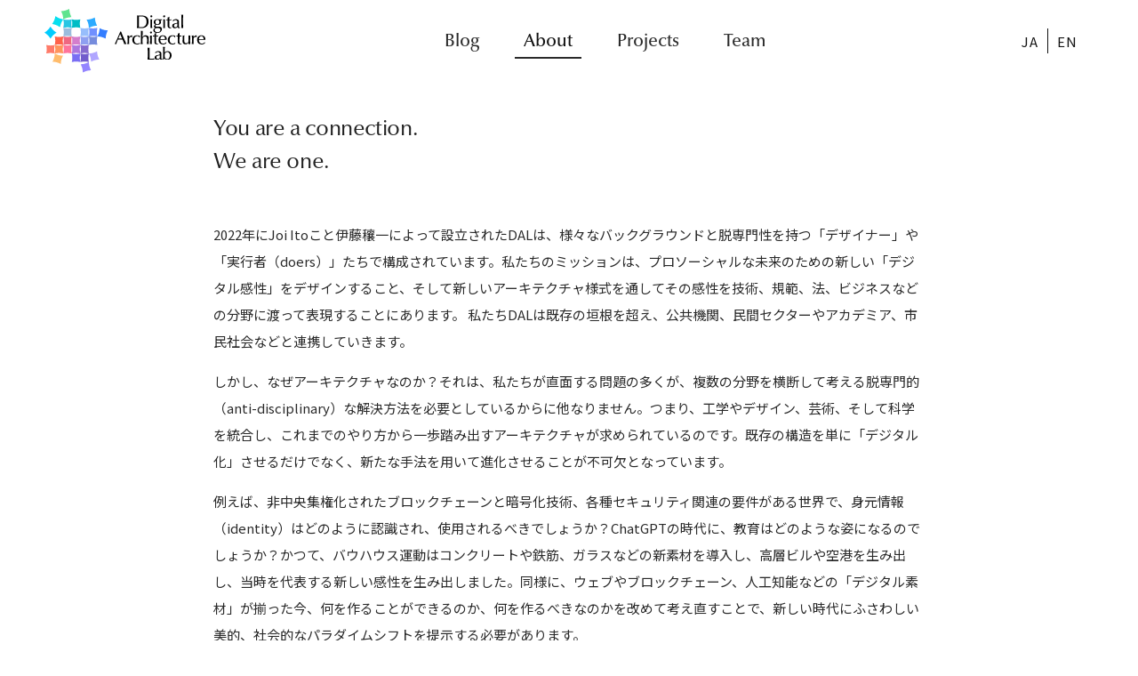

--- FILE ---
content_type: text/html; charset=UTF-8
request_url: https://dalab.xyz/about/
body_size: 112097
content:
<!doctype html>
<html lang="ja">
<head>
	<meta charset="UTF-8">
	<meta name="viewport" content="width=device-width, initial-scale=1">
	<link rel="profile" href="https://gmpg.org/xfn/11">
	<script data-mp=true data-cfasync=false>window.MOTIONPAGE_FRONT={version:"2.5.3"}</script><style>body{visibility:hidden;}</style>
<script data-mp=true data-cfasync=false>document.addEventListener("DOMContentLoaded",()=>(document.body.style.visibility="inherit"));</script>
<noscript><style>body{visibility:inherit;}</style></noscript><meta name='robots' content='index, follow, max-image-preview:large, max-snippet:-1, max-video-preview:-1' />

	<!-- This site is optimized with the Yoast SEO plugin v26.7 - https://yoast.com/wordpress/plugins/seo/ -->
	<title>About - Digital Architecture Lab</title>
	<meta name="description" content="DALのミッションとデザイン哲学をご紹介します。" />
	<link rel="canonical" href="https://dalab.xyz/about/" />
	<meta property="og:locale" content="ja_JP" />
	<meta property="og:type" content="article" />
	<meta property="og:title" content="About - Digital Architecture Lab" />
	<meta property="og:description" content="DALのミッションとデザイン哲学をご紹介します。" />
	<meta property="og:url" content="https://dalab.xyz/about/" />
	<meta property="og:site_name" content="Digital Architecture Lab" />
	<meta property="article:modified_time" content="2023-09-20T05:51:25+00:00" />
	<meta property="og:image" content="https://dalab.xyz/wpdata/wp-content/uploads/2023/06/social-share-thumbnail.png" />
	<meta property="og:image:width" content="1200" />
	<meta property="og:image:height" content="675" />
	<meta property="og:image:type" content="image/png" />
	<meta name="twitter:card" content="summary_large_image" />
	<meta name="twitter:description" content="DALのミッションとデザイン哲学をご紹介します。" />
	<meta name="twitter:image" content="https://dalab.xyz/wpdata/wp-content/uploads/2023/06/social-share-thumbnail.png" />
	<meta name="twitter:label1" content="推定読み取り時間" />
	<meta name="twitter:data1" content="5分" />
	<script type="application/ld+json" class="yoast-schema-graph">{"@context":"https://schema.org","@graph":[{"@type":"WebPage","@id":"https://dalab.xyz/about/","url":"https://dalab.xyz/about/","name":"About - Digital Architecture Lab","isPartOf":{"@id":"https://dalab.xyz/#website"},"primaryImageOfPage":{"@id":"https://dalab.xyz/about/#primaryimage"},"image":{"@id":"https://dalab.xyz/about/#primaryimage"},"thumbnailUrl":"https://dalab.xyz/wpdata/wp-content/uploads/2023/06/social-share-thumbnail.png","datePublished":"2023-04-12T02:19:42+00:00","dateModified":"2023-09-20T05:51:25+00:00","description":"DALのミッションとデザイン哲学をご紹介します。","breadcrumb":{"@id":"https://dalab.xyz/about/#breadcrumb"},"inLanguage":"ja","potentialAction":[{"@type":"ReadAction","target":["https://dalab.xyz/about/"]}]},{"@type":"ImageObject","inLanguage":"ja","@id":"https://dalab.xyz/about/#primaryimage","url":"https://dalab.xyz/wpdata/wp-content/uploads/2023/06/social-share-thumbnail.png","contentUrl":"https://dalab.xyz/wpdata/wp-content/uploads/2023/06/social-share-thumbnail.png","width":1200,"height":675},{"@type":"BreadcrumbList","@id":"https://dalab.xyz/about/#breadcrumb","itemListElement":[{"@type":"ListItem","position":1,"name":"Home","item":"https://dalab.xyz/"},{"@type":"ListItem","position":2,"name":"About"}]},{"@type":"WebSite","@id":"https://dalab.xyz/#website","url":"https://dalab.xyz/","name":"Digital Architecture Lab","description":"Designing the New Digital Sensibility","potentialAction":[{"@type":"SearchAction","target":{"@type":"EntryPoint","urlTemplate":"https://dalab.xyz/?s={search_term_string}"},"query-input":{"@type":"PropertyValueSpecification","valueRequired":true,"valueName":"search_term_string"}}],"inLanguage":"ja"}]}</script>
	<!-- / Yoast SEO plugin. -->


<link rel="alternate" type="application/rss+xml" title="Digital Architecture Lab &raquo; フィード" href="https://dalab.xyz/feed/" />
<style id='wp-img-auto-sizes-contain-inline-css'>
img:is([sizes=auto i],[sizes^="auto," i]){contain-intrinsic-size:3000px 1500px}
/*# sourceURL=wp-img-auto-sizes-contain-inline-css */
</style>
<style id='wp-emoji-styles-inline-css'>

	img.wp-smiley, img.emoji {
		display: inline !important;
		border: none !important;
		box-shadow: none !important;
		height: 1em !important;
		width: 1em !important;
		margin: 0 0.07em !important;
		vertical-align: -0.1em !important;
		background: none !important;
		padding: 0 !important;
	}
/*# sourceURL=wp-emoji-styles-inline-css */
</style>
<style id='global-styles-inline-css'>
:root{--wp--preset--aspect-ratio--square: 1;--wp--preset--aspect-ratio--4-3: 4/3;--wp--preset--aspect-ratio--3-4: 3/4;--wp--preset--aspect-ratio--3-2: 3/2;--wp--preset--aspect-ratio--2-3: 2/3;--wp--preset--aspect-ratio--16-9: 16/9;--wp--preset--aspect-ratio--9-16: 9/16;--wp--preset--color--black: #000000;--wp--preset--color--cyan-bluish-gray: #abb8c3;--wp--preset--color--white: #ffffff;--wp--preset--color--pale-pink: #f78da7;--wp--preset--color--vivid-red: #cf2e2e;--wp--preset--color--luminous-vivid-orange: #ff6900;--wp--preset--color--luminous-vivid-amber: #fcb900;--wp--preset--color--light-green-cyan: #7bdcb5;--wp--preset--color--vivid-green-cyan: #00d084;--wp--preset--color--pale-cyan-blue: #8ed1fc;--wp--preset--color--vivid-cyan-blue: #0693e3;--wp--preset--color--vivid-purple: #9b51e0;--wp--preset--gradient--vivid-cyan-blue-to-vivid-purple: linear-gradient(135deg,rgb(6,147,227) 0%,rgb(155,81,224) 100%);--wp--preset--gradient--light-green-cyan-to-vivid-green-cyan: linear-gradient(135deg,rgb(122,220,180) 0%,rgb(0,208,130) 100%);--wp--preset--gradient--luminous-vivid-amber-to-luminous-vivid-orange: linear-gradient(135deg,rgb(252,185,0) 0%,rgb(255,105,0) 100%);--wp--preset--gradient--luminous-vivid-orange-to-vivid-red: linear-gradient(135deg,rgb(255,105,0) 0%,rgb(207,46,46) 100%);--wp--preset--gradient--very-light-gray-to-cyan-bluish-gray: linear-gradient(135deg,rgb(238,238,238) 0%,rgb(169,184,195) 100%);--wp--preset--gradient--cool-to-warm-spectrum: linear-gradient(135deg,rgb(74,234,220) 0%,rgb(151,120,209) 20%,rgb(207,42,186) 40%,rgb(238,44,130) 60%,rgb(251,105,98) 80%,rgb(254,248,76) 100%);--wp--preset--gradient--blush-light-purple: linear-gradient(135deg,rgb(255,206,236) 0%,rgb(152,150,240) 100%);--wp--preset--gradient--blush-bordeaux: linear-gradient(135deg,rgb(254,205,165) 0%,rgb(254,45,45) 50%,rgb(107,0,62) 100%);--wp--preset--gradient--luminous-dusk: linear-gradient(135deg,rgb(255,203,112) 0%,rgb(199,81,192) 50%,rgb(65,88,208) 100%);--wp--preset--gradient--pale-ocean: linear-gradient(135deg,rgb(255,245,203) 0%,rgb(182,227,212) 50%,rgb(51,167,181) 100%);--wp--preset--gradient--electric-grass: linear-gradient(135deg,rgb(202,248,128) 0%,rgb(113,206,126) 100%);--wp--preset--gradient--midnight: linear-gradient(135deg,rgb(2,3,129) 0%,rgb(40,116,252) 100%);--wp--preset--font-size--small: 13px;--wp--preset--font-size--medium: 20px;--wp--preset--font-size--large: 36px;--wp--preset--font-size--x-large: 42px;--wp--preset--spacing--20: 0.44rem;--wp--preset--spacing--30: 0.67rem;--wp--preset--spacing--40: 1rem;--wp--preset--spacing--50: 1.5rem;--wp--preset--spacing--60: 2.25rem;--wp--preset--spacing--70: 3.38rem;--wp--preset--spacing--80: 5.06rem;--wp--preset--shadow--natural: 6px 6px 9px rgba(0, 0, 0, 0.2);--wp--preset--shadow--deep: 12px 12px 50px rgba(0, 0, 0, 0.4);--wp--preset--shadow--sharp: 6px 6px 0px rgba(0, 0, 0, 0.2);--wp--preset--shadow--outlined: 6px 6px 0px -3px rgb(255, 255, 255), 6px 6px rgb(0, 0, 0);--wp--preset--shadow--crisp: 6px 6px 0px rgb(0, 0, 0);}:root { --wp--style--global--content-size: 800px;--wp--style--global--wide-size: 1200px; }:where(body) { margin: 0; }.wp-site-blocks > .alignleft { float: left; margin-right: 2em; }.wp-site-blocks > .alignright { float: right; margin-left: 2em; }.wp-site-blocks > .aligncenter { justify-content: center; margin-left: auto; margin-right: auto; }:where(.wp-site-blocks) > * { margin-block-start: 24px; margin-block-end: 0; }:where(.wp-site-blocks) > :first-child { margin-block-start: 0; }:where(.wp-site-blocks) > :last-child { margin-block-end: 0; }:root { --wp--style--block-gap: 24px; }:root :where(.is-layout-flow) > :first-child{margin-block-start: 0;}:root :where(.is-layout-flow) > :last-child{margin-block-end: 0;}:root :where(.is-layout-flow) > *{margin-block-start: 24px;margin-block-end: 0;}:root :where(.is-layout-constrained) > :first-child{margin-block-start: 0;}:root :where(.is-layout-constrained) > :last-child{margin-block-end: 0;}:root :where(.is-layout-constrained) > *{margin-block-start: 24px;margin-block-end: 0;}:root :where(.is-layout-flex){gap: 24px;}:root :where(.is-layout-grid){gap: 24px;}.is-layout-flow > .alignleft{float: left;margin-inline-start: 0;margin-inline-end: 2em;}.is-layout-flow > .alignright{float: right;margin-inline-start: 2em;margin-inline-end: 0;}.is-layout-flow > .aligncenter{margin-left: auto !important;margin-right: auto !important;}.is-layout-constrained > .alignleft{float: left;margin-inline-start: 0;margin-inline-end: 2em;}.is-layout-constrained > .alignright{float: right;margin-inline-start: 2em;margin-inline-end: 0;}.is-layout-constrained > .aligncenter{margin-left: auto !important;margin-right: auto !important;}.is-layout-constrained > :where(:not(.alignleft):not(.alignright):not(.alignfull)){max-width: var(--wp--style--global--content-size);margin-left: auto !important;margin-right: auto !important;}.is-layout-constrained > .alignwide{max-width: var(--wp--style--global--wide-size);}body .is-layout-flex{display: flex;}.is-layout-flex{flex-wrap: wrap;align-items: center;}.is-layout-flex > :is(*, div){margin: 0;}body .is-layout-grid{display: grid;}.is-layout-grid > :is(*, div){margin: 0;}body{padding-top: 0px;padding-right: 0px;padding-bottom: 0px;padding-left: 0px;}a:where(:not(.wp-element-button)){text-decoration: underline;}:root :where(.wp-element-button, .wp-block-button__link){background-color: #32373c;border-width: 0;color: #fff;font-family: inherit;font-size: inherit;font-style: inherit;font-weight: inherit;letter-spacing: inherit;line-height: inherit;padding-top: calc(0.667em + 2px);padding-right: calc(1.333em + 2px);padding-bottom: calc(0.667em + 2px);padding-left: calc(1.333em + 2px);text-decoration: none;text-transform: inherit;}.has-black-color{color: var(--wp--preset--color--black) !important;}.has-cyan-bluish-gray-color{color: var(--wp--preset--color--cyan-bluish-gray) !important;}.has-white-color{color: var(--wp--preset--color--white) !important;}.has-pale-pink-color{color: var(--wp--preset--color--pale-pink) !important;}.has-vivid-red-color{color: var(--wp--preset--color--vivid-red) !important;}.has-luminous-vivid-orange-color{color: var(--wp--preset--color--luminous-vivid-orange) !important;}.has-luminous-vivid-amber-color{color: var(--wp--preset--color--luminous-vivid-amber) !important;}.has-light-green-cyan-color{color: var(--wp--preset--color--light-green-cyan) !important;}.has-vivid-green-cyan-color{color: var(--wp--preset--color--vivid-green-cyan) !important;}.has-pale-cyan-blue-color{color: var(--wp--preset--color--pale-cyan-blue) !important;}.has-vivid-cyan-blue-color{color: var(--wp--preset--color--vivid-cyan-blue) !important;}.has-vivid-purple-color{color: var(--wp--preset--color--vivid-purple) !important;}.has-black-background-color{background-color: var(--wp--preset--color--black) !important;}.has-cyan-bluish-gray-background-color{background-color: var(--wp--preset--color--cyan-bluish-gray) !important;}.has-white-background-color{background-color: var(--wp--preset--color--white) !important;}.has-pale-pink-background-color{background-color: var(--wp--preset--color--pale-pink) !important;}.has-vivid-red-background-color{background-color: var(--wp--preset--color--vivid-red) !important;}.has-luminous-vivid-orange-background-color{background-color: var(--wp--preset--color--luminous-vivid-orange) !important;}.has-luminous-vivid-amber-background-color{background-color: var(--wp--preset--color--luminous-vivid-amber) !important;}.has-light-green-cyan-background-color{background-color: var(--wp--preset--color--light-green-cyan) !important;}.has-vivid-green-cyan-background-color{background-color: var(--wp--preset--color--vivid-green-cyan) !important;}.has-pale-cyan-blue-background-color{background-color: var(--wp--preset--color--pale-cyan-blue) !important;}.has-vivid-cyan-blue-background-color{background-color: var(--wp--preset--color--vivid-cyan-blue) !important;}.has-vivid-purple-background-color{background-color: var(--wp--preset--color--vivid-purple) !important;}.has-black-border-color{border-color: var(--wp--preset--color--black) !important;}.has-cyan-bluish-gray-border-color{border-color: var(--wp--preset--color--cyan-bluish-gray) !important;}.has-white-border-color{border-color: var(--wp--preset--color--white) !important;}.has-pale-pink-border-color{border-color: var(--wp--preset--color--pale-pink) !important;}.has-vivid-red-border-color{border-color: var(--wp--preset--color--vivid-red) !important;}.has-luminous-vivid-orange-border-color{border-color: var(--wp--preset--color--luminous-vivid-orange) !important;}.has-luminous-vivid-amber-border-color{border-color: var(--wp--preset--color--luminous-vivid-amber) !important;}.has-light-green-cyan-border-color{border-color: var(--wp--preset--color--light-green-cyan) !important;}.has-vivid-green-cyan-border-color{border-color: var(--wp--preset--color--vivid-green-cyan) !important;}.has-pale-cyan-blue-border-color{border-color: var(--wp--preset--color--pale-cyan-blue) !important;}.has-vivid-cyan-blue-border-color{border-color: var(--wp--preset--color--vivid-cyan-blue) !important;}.has-vivid-purple-border-color{border-color: var(--wp--preset--color--vivid-purple) !important;}.has-vivid-cyan-blue-to-vivid-purple-gradient-background{background: var(--wp--preset--gradient--vivid-cyan-blue-to-vivid-purple) !important;}.has-light-green-cyan-to-vivid-green-cyan-gradient-background{background: var(--wp--preset--gradient--light-green-cyan-to-vivid-green-cyan) !important;}.has-luminous-vivid-amber-to-luminous-vivid-orange-gradient-background{background: var(--wp--preset--gradient--luminous-vivid-amber-to-luminous-vivid-orange) !important;}.has-luminous-vivid-orange-to-vivid-red-gradient-background{background: var(--wp--preset--gradient--luminous-vivid-orange-to-vivid-red) !important;}.has-very-light-gray-to-cyan-bluish-gray-gradient-background{background: var(--wp--preset--gradient--very-light-gray-to-cyan-bluish-gray) !important;}.has-cool-to-warm-spectrum-gradient-background{background: var(--wp--preset--gradient--cool-to-warm-spectrum) !important;}.has-blush-light-purple-gradient-background{background: var(--wp--preset--gradient--blush-light-purple) !important;}.has-blush-bordeaux-gradient-background{background: var(--wp--preset--gradient--blush-bordeaux) !important;}.has-luminous-dusk-gradient-background{background: var(--wp--preset--gradient--luminous-dusk) !important;}.has-pale-ocean-gradient-background{background: var(--wp--preset--gradient--pale-ocean) !important;}.has-electric-grass-gradient-background{background: var(--wp--preset--gradient--electric-grass) !important;}.has-midnight-gradient-background{background: var(--wp--preset--gradient--midnight) !important;}.has-small-font-size{font-size: var(--wp--preset--font-size--small) !important;}.has-medium-font-size{font-size: var(--wp--preset--font-size--medium) !important;}.has-large-font-size{font-size: var(--wp--preset--font-size--large) !important;}.has-x-large-font-size{font-size: var(--wp--preset--font-size--x-large) !important;}
:root :where(.wp-block-pullquote){font-size: 1.5em;line-height: 1.6;}
/*# sourceURL=global-styles-inline-css */
</style>
<link rel='stylesheet' id='wpda_wpdp_public-css' href='https://dalab.xyz/wpdata/wp-content/plugins/wp-data-access/public/../assets/css/wpda_public.css?ver=5.5.64' media='all' />
<link rel='stylesheet' id='wpml-legacy-horizontal-list-0-css' href='https://dalab.xyz/wpdata/wp-content/plugins/sitepress-multilingual-cms/templates/language-switchers/legacy-list-horizontal/style.min.css?ver=1' media='all' />
<link rel='stylesheet' id='hello-elementor-css' href='https://dalab.xyz/wpdata/wp-content/themes/hello-elementor/assets/css/reset.css?ver=3.4.5' media='all' />
<link rel='stylesheet' id='hello-elementor-theme-style-css' href='https://dalab.xyz/wpdata/wp-content/themes/hello-elementor/assets/css/theme.css?ver=3.4.5' media='all' />
<link rel='stylesheet' id='chld_thm_cfg_child-css' href='https://dalab.xyz/wpdata/wp-content/themes/hello-elementor-child/style.css?ver=6.9' media='all' />
<link rel='stylesheet' id='hello-elementor-header-footer-css' href='https://dalab.xyz/wpdata/wp-content/themes/hello-elementor/assets/css/header-footer.css?ver=3.4.5' media='all' />
<link rel='stylesheet' id='elementor-frontend-css' href='https://dalab.xyz/wpdata/wp-content/uploads/elementor/css/custom-frontend.min.css?ver=1768269986' media='all' />
<link rel='stylesheet' id='elementor-post-6-css' href='https://dalab.xyz/wpdata/wp-content/uploads/elementor/css/post-6.css?ver=1768269986' media='all' />
<link rel='stylesheet' id='widget-image-css' href='https://dalab.xyz/wpdata/wp-content/plugins/elementor/assets/css/widget-image.min.css?ver=3.34.1' media='all' />
<link rel='stylesheet' id='widget-heading-css' href='https://dalab.xyz/wpdata/wp-content/plugins/elementor/assets/css/widget-heading.min.css?ver=3.34.1' media='all' />
<link rel='stylesheet' id='widget-form-css' href='https://dalab.xyz/wpdata/wp-content/plugins/elementor-pro/assets/css/widget-form.min.css?ver=3.34.0' media='all' />
<link rel='stylesheet' id='e-animation-float-css' href='https://dalab.xyz/wpdata/wp-content/plugins/elementor/assets/lib/animations/styles/e-animation-float.min.css?ver=3.34.1' media='all' />
<link rel='stylesheet' id='widget-social-icons-css' href='https://dalab.xyz/wpdata/wp-content/plugins/elementor/assets/css/widget-social-icons.min.css?ver=3.34.1' media='all' />
<link rel='stylesheet' id='e-apple-webkit-css' href='https://dalab.xyz/wpdata/wp-content/uploads/elementor/css/custom-apple-webkit.min.css?ver=1768269986' media='all' />
<link rel='stylesheet' id='e-animation-fadeInUp-css' href='https://dalab.xyz/wpdata/wp-content/plugins/elementor/assets/lib/animations/styles/fadeInUp.min.css?ver=3.34.1' media='all' />
<link rel='stylesheet' id='widget-nav-menu-css' href='https://dalab.xyz/wpdata/wp-content/uploads/elementor/css/custom-pro-widget-nav-menu.min.css?ver=1768269986' media='all' />
<link rel='stylesheet' id='e-animation-fadeInRight-css' href='https://dalab.xyz/wpdata/wp-content/plugins/elementor/assets/lib/animations/styles/fadeInRight.min.css?ver=3.34.1' media='all' />
<link rel='stylesheet' id='e-popup-css' href='https://dalab.xyz/wpdata/wp-content/plugins/elementor-pro/assets/css/conditionals/popup.min.css?ver=3.34.0' media='all' />
<link rel='stylesheet' id='uael-frontend-css' href='https://dalab.xyz/wpdata/wp-content/plugins/ultimate-elementor/assets/min-css/uael-frontend.min.css?ver=1.42.2' media='all' />
<link rel='stylesheet' id='uael-teammember-social-icons-css' href='https://dalab.xyz/wpdata/wp-content/plugins/elementor/assets/css/widget-social-icons.min.css?ver=3.24.0' media='all' />
<link rel='stylesheet' id='uael-social-share-icons-brands-css' href='https://dalab.xyz/wpdata/wp-content/plugins/elementor/assets/lib/font-awesome/css/brands.css?ver=5.15.3' media='all' />
<link rel='stylesheet' id='uael-social-share-icons-fontawesome-css' href='https://dalab.xyz/wpdata/wp-content/plugins/elementor/assets/lib/font-awesome/css/fontawesome.css?ver=5.15.3' media='all' />
<link rel='stylesheet' id='uael-nav-menu-icons-css' href='https://dalab.xyz/wpdata/wp-content/plugins/elementor/assets/lib/font-awesome/css/solid.css?ver=5.15.3' media='all' />
<link rel='stylesheet' id='font-awesome-5-all-css' href='https://dalab.xyz/wpdata/wp-content/plugins/elementor/assets/lib/font-awesome/css/all.min.css?ver=3.34.1' media='all' />
<link rel='stylesheet' id='font-awesome-4-shim-css' href='https://dalab.xyz/wpdata/wp-content/plugins/elementor/assets/lib/font-awesome/css/v4-shims.min.css?ver=3.34.1' media='all' />
<link rel='stylesheet' id='elementor-post-17-css' href='https://dalab.xyz/wpdata/wp-content/uploads/elementor/css/post-17.css?ver=1768270130' media='all' />
<link rel='stylesheet' id='elementor-post-3565-css' href='https://dalab.xyz/wpdata/wp-content/uploads/elementor/css/post-3565.css?ver=1768269987' media='all' />
<link rel='stylesheet' id='elementor-post-1302-css' href='https://dalab.xyz/wpdata/wp-content/uploads/elementor/css/post-1302.css?ver=1768269987' media='all' />
<link rel='stylesheet' id='elementor-post-6884-css' href='https://dalab.xyz/wpdata/wp-content/uploads/elementor/css/post-6884.css?ver=1768269987' media='all' />
<link rel='stylesheet' id='elementor-post-3161-css' href='https://dalab.xyz/wpdata/wp-content/uploads/elementor/css/post-3161.css?ver=1768269987' media='all' />
<link rel='stylesheet' id='elementor-gf-notosansjp-css' href='https://fonts.googleapis.com/css?family=Noto+Sans+JP:100,100italic,200,200italic,300,300italic,400,400italic,500,500italic,600,600italic,700,700italic,800,800italic,900,900italic&#038;display=swap' media='all' />
<script src="https://dalab.xyz/wpdata/wp-includes/js/jquery/jquery.min.js?ver=3.7.1" id="jquery-core-js"></script>
<script src="https://dalab.xyz/wpdata/wp-includes/js/jquery/jquery-migrate.min.js?ver=3.4.1" id="jquery-migrate-js"></script>
<script src="https://dalab.xyz/wpdata/wp-includes/js/underscore.min.js?ver=1.13.7" id="underscore-js"></script>
<script src="https://dalab.xyz/wpdata/wp-includes/js/backbone.min.js?ver=1.6.0" id="backbone-js"></script>
<script id="wp-api-request-js-extra">
var wpApiSettings = {"root":"https://dalab.xyz/wp-json/","nonce":"278f33f0ea","versionString":"wp/v2/"};
//# sourceURL=wp-api-request-js-extra
</script>
<script src="https://dalab.xyz/wpdata/wp-includes/js/api-request.min.js?ver=6.9" id="wp-api-request-js"></script>
<script src="https://dalab.xyz/wpdata/wp-includes/js/wp-api.min.js?ver=6.9" id="wp-api-js"></script>
<script id="wpda_rest_api-js-extra">
var wpdaApiSettings = {"path":"wpda"};
//# sourceURL=wpda_rest_api-js-extra
</script>
<script src="https://dalab.xyz/wpdata/wp-content/plugins/wp-data-access/public/../assets/js/wpda_rest_api.js?ver=5.5.64" id="wpda_rest_api-js"></script>
<script src="https://dalab.xyz/wpdata/wp-content/plugins/elementor/assets/lib/font-awesome/js/v4-shims.min.js?ver=3.34.1" id="font-awesome-4-shim-js"></script>
<meta name="generator" content="WPML ver:4.8.6 stt:1,28;" />
<meta name="generator" content="Elementor 3.34.1; features: e_font_icon_svg, additional_custom_breakpoints; settings: css_print_method-external, google_font-enabled, font_display-swap">
<!-- Google Tag Manager -->
<script>(function(w,d,s,l,i){w[l]=w[l]||[];w[l].push({'gtm.start':
new Date().getTime(),event:'gtm.js'});var f=d.getElementsByTagName(s)[0],
j=d.createElement(s),dl=l!='dataLayer'?'&l='+l:'';j.async=true;j.src=
'https://www.googletagmanager.com/gtm.js?id='+i+dl;f.parentNode.insertBefore(j,f);
})(window,document,'script','dataLayer','GTM-KTR2CFZ');</script>
<!-- End Google Tag Manager -->
			<style>
				.e-con.e-parent:nth-of-type(n+4):not(.e-lazyloaded):not(.e-no-lazyload),
				.e-con.e-parent:nth-of-type(n+4):not(.e-lazyloaded):not(.e-no-lazyload) * {
					background-image: none !important;
				}
				@media screen and (max-height: 1024px) {
					.e-con.e-parent:nth-of-type(n+3):not(.e-lazyloaded):not(.e-no-lazyload),
					.e-con.e-parent:nth-of-type(n+3):not(.e-lazyloaded):not(.e-no-lazyload) * {
						background-image: none !important;
					}
				}
				@media screen and (max-height: 640px) {
					.e-con.e-parent:nth-of-type(n+2):not(.e-lazyloaded):not(.e-no-lazyload),
					.e-con.e-parent:nth-of-type(n+2):not(.e-lazyloaded):not(.e-no-lazyload) * {
						background-image: none !important;
					}
				}
			</style>
			<link rel="icon" href="https://dalab.xyz/wpdata/wp-content/uploads/2023/06/favicon-150x150.png" sizes="32x32" />
<link rel="icon" href="https://dalab.xyz/wpdata/wp-content/uploads/2023/06/favicon-300x300.png" sizes="192x192" />
<link rel="apple-touch-icon" href="https://dalab.xyz/wpdata/wp-content/uploads/2023/06/favicon-300x300.png" />
<meta name="msapplication-TileImage" content="https://dalab.xyz/wpdata/wp-content/uploads/2023/06/favicon-300x300.png" />
		<style id="wp-custom-css">
			/***** GLOBAL STYLING *****/
/* Page Padding */
body {
	padding-top: 75px;
}

/* HR Margin */
.wp-block-separator.is-style-dots {
    margin-bottom: 10px;
}

/* Body text link */
.elementor p a {
    text-decoration: underline;
}

/***** HEADER *****/
.site-header-container{
	  position: fixed;
    top: 0;
	  -webkit-backdrop-filter: blur(0.5rem);
	  backdrop-filter: blur(0.5rem);
}

/* Menu */
.uael-pointer__underline .menu-item.parent a.uael-menu-item:after {
    height: 2px;
}

/* Language Switcher */
.wpml-ls-legacy-list-horizontal .wpml-ls-item:first-child {
    border-right: 1px solid #111111;
}

.wpml-ls-legacy-list-horizontal .wpml-ls-item {
    letter-spacing: 1px;
		font-family: 'Noto Sans JP', san-serif;
}

/***** FLAT BUTTON LINK *****/
.flat-button a::after {
	content: '';
	display: block;
	width: 100%;
	height: 1px;
	background: #343434;
	transition: width .3s;
}

.flat-button a:hover::after {
	background: #343434;
	width: 0%;
	//transition: width .3s;
}

/* BLOG FEED (HOME) */
.blog-feed-home h3.elementor-heading-title.elementor-size-default {
    margin: 0px !important;
}

/***** SUBSCRIPTION FORM *****/
.elementor-message.elementor-message-success {
	position: absolute;
}

span.elementor-message.elementor-message-danger.elementor-help-inline.elementor-form-help-inline {
	display: none;
}

.elementor-message.elementor-message-success.elementor-message-svg {
	margin-top: 40px;
}


/***** PIXAL HOVER *****/
.pixel-hover img, .elementor-widget-archive-posts .elementor-post__thumbnail img {
	-webkit-mask-image: url(/wpdata/wp-content/uploads/2023/06/pixel-mask-reverse.svg);
	-webkit-mask-size: 114%;
	-webkit-mask-position: center center;
	-webkit-mask-repeat: no-repeat;
	transition: 250ms ease !important;
}

.pixel-hover:hover img, .elementor-widget-archive-posts .elementor-post__thumbnail:hover img,
.img-hover-zoom:hover img {
	-webkit-mask-size: 95%; 
/* 	transform: scale(1.05); */
}

/***** 404 BLINKING PIXEL *****/
.blink-pixel {
	animation: blink 1s linear infinite;
}
@keyframes blink{
	25%{opacity: 0.5;}
	50%{opacity: 0;}
	75%{opacity: 0.5;}
}

/***** SEARCH RESULTS *****/
/* Filter */
 input.facetwp-search {
    border-radius: 0px !important;
    font-size: 13px;
    color: #cccccc;
	 	font-family: 'Noto Sans JP', san-serif;
}

input.facetwp-date.facetwp-date-min.ready.fdate-input,
input.facetwp-date.facetwp-date-max.ready.fdate-input,
select.facetwp-dropdown {
    border: none;
    background: #F0F0F0;
}

select.facetwp-dropdown,
input.facetwp-search {
	border-radius: 0px !important;
	font-size: 13px;
	color: #757575;
}

input[type=date], input[type=email], input[type=number], input[type=password], input[type=search], input[type=tel], input[type=text], input[type=url], select, textarea {
    padding: 0.56rem 1rem;
}

input.facetwp-search {
    padding: 0.45rem 1rem;
}

input.facetwp-date.facetwp-date-min.ready.fdate-input,
input.facetwp-date.facetwp-date-max.ready.fdate-input {
	width: 49% !important;
	padding: 0.5rem 1rem;
	border-radius: 0px !important;
	font-size: 13px;
}

.facetwp-facet.facetwp-facet-date.facetwp-type-date_range{
	display: inline-flex !important;
	justify-content: space-between !important;
}

.fdate-wrap .disabled {
	opacity: 0.4 !important;
}

.fdate-grid .inner {
	opacity: 1 !important;
	font-weight: bold !important;
	border-radius: 100px !important;
	text-decoration: underline;
}

.fdate-grid > div:hover {
    background-color: #f2f2f2 !important;
}

.fdate-grid .fdate-day {
	padding: 5px 0 !important;
}

.fdate-grid .selected {
    background-color: #e5e5e5;
}

.fdate-wrap {
	border-radius: 1px;
	border: 1px solid #d7d7d7;
}

span.facetwp-input-wrap {
    width: 100%;
}

.facetwp-facet {
    margin-bottom: 10px !important;
}

.facetwp-icon {
    right: 5px !important;
}

.facetwp-facet.facetwp-facet-result_count.facetwp-type-pager {
    text-transform: none;
}


/* Title (hover) */
.search-results-archive .elementor-post__title {
    transition: transform 300ms ease-in;
}

.search-results-archive .elementor-post__title:hover {
    transform: translateX(5px);
}

/***** BLOG *****/
/* Remove background image load in effect */
.elementor-posts-container.elementor-has-item-ratio .elementor-post__thumbnail img {
    left: 0;
    top: 0;
    transform: none;
}

/* Excerpt truncate */
.elementor-post__excerpt p {
  font-size: 13px !important;
  line-height: 1.6em !important;
	color: #2a2a2a !important;
}

.elementor-widget-theme-post-excerpt, .elementor-post__excerpt p,.search-results-archive .elementor-widget-theme-post-excerpt, .search-results-archive .elementor-post__excerpt p {
  width: 100%;
  display: -webkit-box;
  -webkit-box-orient: vertical;
  -webkit-line-clamp: 3;
  overflow: hidden;
}

/* Post Meta (Category) */
a.elementor-post-info__terms-list-item:hover {
    color: #343434 !important;
}

.post-meta-category li.elementor-icon-list-item.elementor-repeater-item-124bce3.elementor-inline-item {
	margin: 0px !important;
}


/* Pagination */
span.page-numbers.current {
	padding: 8px 15px;
	background: #000;
	color: #fff;
}
a.page-numbers {
	padding: 8px 15px;
	border: 1px solid #e3e3e3; 
}

a.page-numbers:hover {
	padding: 8px 15px;
	background: #e3e3e3;
}

/***** FOOTER *****/
/* Newsletter subscribe form */
.elementor-field-textual.elementor-size-md {
    min-height: 52px;
}
.elementor-message.elementor-message-success:before, .subscribe-section-home .elementor-message.elementor-message-success:before, .elementor-message.elementor-message-danger:before, .subscribe-section-home .elementor-message.elementor-message-danger:before {
	content: "";
	display: inline-flex !important;
	background-size: 20px 20px;
	width: 20px;
	height: 20px;
	margin-right: 8px;
	vertical-align: middle;
	
}

.elementor-message.elementor-message-success:before {
	background-image: url(/wpdata/wp-content/uploads/2023/06/material-symbols_check.svg);
}

.subscribe-section-home .elementor-message.elementor-message-success:before {
    background-image: url(/wpdata/wp-content/uploads/2023/06/material-symbols_check_light.svg);
}

.elementor-message.elementor-message-danger:before {
    background-image: url(/wpdata/wp-content/uploads/2023/07/icon-danger.svg);
}

.subscribe-section-home .elementor-message.elementor-message-danger:before {
    background-image: url(/wpdata/wp-content/uploads/2023/07/icon-danger-light.svg);
}

/* Social Icons */
.elementor-animation-float:focus {
    transform: none !important;
}

/***** RESPONSIVE MOBILE *****/
/* 1366 */
@media only screen and (max-width: 1366px) {
}

/* 1024 */
@media only screen and (max-width: 1024px) {
}

/* 768 */
@media only screen and (max-width: 768px) {
	.mob-br-none br {
		display: none !important;
	}
	.intro-text br {
		display: none !important;
	}
	.pixel-hover img, .elementor-widget-archive-posts .elementor-post__thumbnail img {
	-webkit-mask-image: url(/wpdata/wp-content/uploads/2023/06/pixel-mask-reverse.svg);
	-webkit-mask-size: 114%;
	-webkit-mask-position: center center;
	-webkit-mask-repeat: no-repeat;
	transition: 100ms ease !important;
}
	.elementor-message.elementor-message-success.elementor-message-svg {
	margin-top: 56px;
}
/* .elementor-widget-theme-post-excerpt, .elementor-post__excerpt p,.search-results-archive .elementor-widget-theme-post-excerpt, .search-results-archive .elementor-post__excerpt p {
  width: 100%;
  display: -webkit-box;
  -webkit-box-orient: vertical;
  -webkit-line-clamp: 2;
  overflow: hidden;
} */
/* 	.team-card {
		margin-top: 25px;
	} */
}		</style>
		</head>
<body class="wp-singular page-template-default page page-id-17 wp-embed-responsive wp-theme-hello-elementor wp-child-theme-hello-elementor-child hello-elementor-default elementor-default elementor-template-full-width elementor-kit-6 elementor-page elementor-page-17">

<!-- Google Tag Manager (noscript) -->
<noscript><iframe src="https://www.googletagmanager.com/ns.html?id=GTM-KTR2CFZ"
height="0" width="0" style="display:none;visibility:hidden"></iframe></noscript>
<!-- End Google Tag Manager (noscript) -->

<a class="skip-link screen-reader-text" href="#content">コンテンツにスキップ</a>

		<header data-elementor-type="header" data-elementor-id="3565" class="elementor elementor-3565 elementor-location-header" data-elementor-post-type="elementor_library">
			<header class="elementor-element elementor-element-8be80ab e-con-full site-header-container e-flex e-con e-parent" data-id="8be80ab" data-element_type="container">
		<div class="elementor-element elementor-element-0a2b8fa e-flex e-con-boxed e-con e-child" data-id="0a2b8fa" data-element_type="container">
					<div class="e-con-inner">
		<a class="elementor-element elementor-element-bc8fcd5 e-con-full e-flex e-con e-child" data-id="bc8fcd5" data-element_type="container" href="/">
				<div class="elementor-element elementor-element-9db9a85 monogram-logo elementor-widget elementor-widget-image" data-id="9db9a85" data-element_type="widget" data-widget_type="image.default">
				<div class="elementor-widget-container">
															<img width="1" height="1" src="https://dalab.xyz/wpdata/wp-content/uploads/2023/06/logo-monogram.svg" class="attachment-large size-large wp-image-4111" alt="" />															</div>
				</div>
		<div class="elementor-element elementor-element-0231304 type-box e-con-full e-flex e-con e-child" data-id="0231304" data-element_type="container">
				<div class="elementor-element elementor-element-fd2d30c logo-line elementor-widget elementor-widget-image" data-id="fd2d30c" data-element_type="widget" data-widget_type="image.default">
				<div class="elementor-widget-container">
															<img width="1" height="1" src="https://dalab.xyz/wpdata/wp-content/uploads/2023/06/logo-d-1.svg" class="attachment-large size-large wp-image-5255" alt="" />															</div>
				</div>
				<div class="elementor-element elementor-element-599fb74 logo-line elementor-widget elementor-widget-image" data-id="599fb74" data-element_type="widget" data-widget_type="image.default">
				<div class="elementor-widget-container">
															<img width="1" height="1" src="https://dalab.xyz/wpdata/wp-content/uploads/2023/06/logo-a-1.svg" class="attachment-large size-large wp-image-5253" alt="" />															</div>
				</div>
				<div class="elementor-element elementor-element-6cbffd9 logo-line elementor-widget elementor-widget-image" data-id="6cbffd9" data-element_type="widget" data-widget_type="image.default">
				<div class="elementor-widget-container">
															<img loading="lazy" width="1" height="1" src="https://dalab.xyz/wpdata/wp-content/uploads/2023/06/logo-l-1.svg" class="attachment-large size-large wp-image-5257" alt="" />															</div>
				</div>
				</div>
				</a>
				<div class="elementor-element elementor-element-851c4bf elementor-hidden-desktop elementor-hidden-laptop burger-icon elementor-view-default elementor-widget elementor-widget-icon" data-id="851c4bf" data-element_type="widget" data-widget_type="icon.default">
				<div class="elementor-widget-container">
							<div class="elementor-icon-wrapper">
			<a class="elementor-icon" href="#elementor-action%3Aaction%3Dpopup%3Aopen%26settings%3DeyJpZCI6Njg4NCwidG9nZ2xlIjpmYWxzZX0%3D">
			<svg xmlns="http://www.w3.org/2000/svg" width="32" height="32" viewBox="0 0 32 32" fill="none"><mask id="mask0_701_6049" style="mask-type:alpha" maskUnits="userSpaceOnUse" x="0" y="0" width="32" height="32"><rect width="32" height="32" fill="#D9D9D9"></rect></mask><g mask="url(#mask0_701_6049)"><line x1="6" y1="11.25" x2="26" y2="11.25" stroke="black" stroke-width="1.5"></line><line x1="6" y1="20.25" x2="26" y2="20.25" stroke="black" stroke-width="1.5"></line></g></svg>			</a>
		</div>
						</div>
				</div>
				<div class="elementor-element elementor-element-d3fcc48 uael-nav-menu__align-right elementor-widget-mobile__width-initial uael-nav-menu__breakpoint-none elementor-hidden-tablet elementor-hidden-mobile header-link uael-submenu-open-hover uael-submenu-icon-arrow uael-submenu-animation-none uael-link-redirect-child elementor-widget elementor-widget-uael-nav-menu" data-id="d3fcc48" data-element_type="widget" data-settings="{&quot;distance_from_menu&quot;:{&quot;unit&quot;:&quot;px&quot;,&quot;size&quot;:&quot;&quot;,&quot;sizes&quot;:[]},&quot;distance_from_menu_laptop&quot;:{&quot;unit&quot;:&quot;px&quot;,&quot;size&quot;:&quot;&quot;,&quot;sizes&quot;:[]},&quot;distance_from_menu_tablet&quot;:{&quot;unit&quot;:&quot;px&quot;,&quot;size&quot;:&quot;&quot;,&quot;sizes&quot;:[]},&quot;distance_from_menu_mobile&quot;:{&quot;unit&quot;:&quot;px&quot;,&quot;size&quot;:&quot;&quot;,&quot;sizes&quot;:[]}}" data-widget_type="uael-nav-menu.default">
				<div class="elementor-widget-container">
							<div class="uael-nav-menu uael-layout-horizontal uael-nav-menu-layout uael-pointer__underline uael-animation__slide" data-layout="horizontal">
				<div role="button" class="uael-nav-menu__toggle elementor-clickable">
					<span class="screen-reader-text">Main Menu</span>
					<div class="uael-nav-menu-icon">
											</div>
									</div>
							<nav class="uael-nav-menu__layout-horizontal uael-nav-menu__submenu-arrow" data-toggle-icon="" data-close-icon="" data-full-width=""><ul id="menu-1-d3fcc48" class="uael-nav-menu"><li id="menu-item-1234" class="menu-item menu-item-type-post_type menu-item-object-page parent uael-creative-menu"><a href="https://dalab.xyz/blog/" class = "uael-menu-item">Blog</a></li>
<li id="menu-item-1233" class="menu-item menu-item-type-post_type menu-item-object-page current-menu-item page_item page-item-17 current_page_item parent uael-creative-menu"><a href="https://dalab.xyz/about/" class = "uael-menu-item">About</a></li>
<li id="menu-item-1235" class="menu-item menu-item-type-post_type menu-item-object-page parent uael-creative-menu"><a href="https://dalab.xyz/projects/" class = "uael-menu-item">Projects</a></li>
<li id="menu-item-1236" class="menu-item menu-item-type-post_type menu-item-object-page parent uael-creative-menu"><a href="https://dalab.xyz/team/" class = "uael-menu-item">Team</a></li>
</ul></nav>
					</div>
							</div>
				</div>
				<div class="elementor-element elementor-element-478cffa elementor-hidden-tablet elementor-hidden-mobile lang-switch elementor-widget elementor-widget-wpml-language-switcher" data-id="478cffa" data-element_type="widget" data-widget_type="wpml-language-switcher.default">
				<div class="elementor-widget-container">
					<div class="wpml-elementor-ls">
<div class="wpml-ls-statics-shortcode_actions wpml-ls wpml-ls-legacy-list-horizontal">
	<ul role="menu"><li class="wpml-ls-slot-shortcode_actions wpml-ls-item wpml-ls-item-ja wpml-ls-current-language wpml-ls-first-item wpml-ls-item-legacy-list-horizontal" role="none">
				<a href="https://dalab.xyz/about/" class="wpml-ls-link" role="menuitem" >
                    <span class="wpml-ls-native" role="menuitem">JA</span></a>
			</li><li class="wpml-ls-slot-shortcode_actions wpml-ls-item wpml-ls-item-en wpml-ls-last-item wpml-ls-item-legacy-list-horizontal" role="none">
				<a href="https://dalab.xyz/en/about/" class="wpml-ls-link" role="menuitem"  aria-label="ENに切り替える" title="ENに切り替える" >
                    <span class="wpml-ls-display">EN</span></a>
			</li></ul>
</div>
</div>				</div>
				</div>
					</div>
				</div>
				</header>
				</header>
				<div data-elementor-type="wp-page" data-elementor-id="17" class="elementor elementor-17" data-elementor-post-type="page">
				<div class="elementor-element elementor-element-750b250 e-flex e-con-boxed e-con e-parent" data-id="750b250" data-element_type="container">
					<div class="e-con-inner">
				<div class="elementor-element elementor-element-5cfedd7 elementor-widget-tablet__width-initial elementor-widget__width-initial elementor-widget elementor-widget-heading" data-id="5cfedd7" data-element_type="widget" data-widget_type="heading.default">
				<div class="elementor-widget-container">
					<h1 class="elementor-heading-title elementor-size-default">You are a connection.<br>We are one.</h1>				</div>
				</div>
					</div>
				</div>
		<div class="elementor-element elementor-element-c23ad3a e-flex e-con-boxed e-con e-parent" data-id="c23ad3a" data-element_type="container">
					<div class="e-con-inner">
				<div class="elementor-element elementor-element-dda7713 elementor-widget elementor-widget-text-editor" data-id="dda7713" data-element_type="widget" data-widget_type="text-editor.default">
				<div class="elementor-widget-container">
									<p>2022年にJoi Itoこと伊藤穰一によって設立されたDALは、様々なバックグラウンドと脱専門性を持つ「デザイナー」や「実行者（doers）」たちで構成されています。私たちのミッションは、プロソーシャルな未来のための新しい「デジタル感性」をデザインすること、そして新しいアーキテクチャ様式を通してその感性を技術、規範、法、ビジネスなどの分野に渡って表現することにあります。 私たちDALは既存の垣根を超え、公共機関、民間セクターやアカデミア、市民社会などと連携していきます。</p><p>しかし、なぜアーキテクチャなのか？それは、私たちが直面する問題の多くが、複数の分野を横断して考える脱専門的（anti-disciplinary）な解決方法を必要としているからに他なりません。つまり、工学やデザイン、芸術、そして科学を統合し、これまでのやり方から一歩踏み出すアーキテクチャが求められているのです。既存の構造を単に「デジタル化」させるだけでなく、新たな手法を用いて進化させることが不可欠となっています。</p><p>例えば、非中央集権化されたブロックチェーンと暗号化技術、各種セキュリティ関連の要件がある世界で、身元情報（identity）はどのように認識され、使用されるべきでしょうか？ChatGPTの時代に、教育はどのような姿になるのでしょうか？かつて、バウハウス運動はコンクリートや鉄筋、ガラスなどの新素材を導入し、高層ビルや空港を生み出し、当時を代表する新しい感性を生み出しました。同様に、ウェブやブロックチェーン、人工知能などの「デジタル素材」が揃った今、何を作ることができるのか、何を作るべきなのかを改めて考え直すことで、新しい時代にふさわしい美的、社会的なパラダイムシフトを提示する必要があります。</p><p>デジタル・アーキテクチャが目指す境地は、「新しい感性」を生み出すことにあります。現代における課題や新しく登場したデジタル素材にふさわしい技術、規範、法、事業などを模索し構築することで、これらの感性は生み出されていきます。新しい感性を支える価値は、包容力、持続性と多様性です。これらの思いは DALのロゴデザインにも反映されています。</p>								</div>
				</div>
					</div>
				</div>
		<div class="elementor-element elementor-element-fb13696 e-flex e-con-boxed e-con e-parent" data-id="fb13696" data-element_type="container" id="design-philosophy">
					<div class="e-con-inner">
		<div class="elementor-element elementor-element-74b4b52 e-con-full e-flex e-con e-child" data-id="74b4b52" data-element_type="container">
		<div class="elementor-element elementor-element-30636ce e-con-full deisgn-philosophy-title e-flex e-con e-child" data-id="30636ce" data-element_type="container">
				<div class="elementor-element elementor-element-447a7e2 elementor-widget__width-initial elementor-widget-tablet__width-initial elementor-widget elementor-widget-heading" data-id="447a7e2" data-element_type="widget" data-widget_type="heading.default">
				<div class="elementor-widget-container">
					<h3 class="elementor-heading-title elementor-size-default">Design Philosophy</h3>				</div>
				</div>
				<div class="elementor-element elementor-element-df96e95 elementor-widget elementor-widget-text-editor" data-id="df96e95" data-element_type="widget" data-widget_type="text-editor.default">
				<div class="elementor-widget-container">
									<p>世界的なデザイン事務所であるPentagramのGiorgia Lupi氏が率いるチームとともに、DALの理念を体現したデザインを制作しました。</p><p>ロゴは25個のSoft pixel(四角形)で構成されており、Soft pixelの凹凸のカーブは暖かさ、親しみやすさ、ヒューマニズムといった感情を体現しています。一体感のあるグラデーションを作りながらも、個別の色合いを持たせることや、同じ形でも別々の動きをさせることで、１つのアーキテクチャーを作り上げるとともに、それぞれの個性を現しています。</p>								</div>
				</div>
				<div class="elementor-element elementor-element-ff57cc6 flat-button elementor-hidden-mobile elementor-widget elementor-widget-heading" data-id="ff57cc6" data-element_type="widget" data-widget_type="heading.default">
				<div class="elementor-widget-container">
					<span class="elementor-heading-title elementor-size-default"><a href="https://www.pentagram.com/work/digital-architecture-lab" target="_blank">Pentagramとのプロジェクトをもっと見る</a></span>				</div>
				</div>
				</div>
		<div class="elementor-element elementor-element-835e8c7 e-con-full e-flex e-con e-child" data-id="835e8c7" data-element_type="container" data-settings="{&quot;background_background&quot;:&quot;classic&quot;}">
				<div class="elementor-element elementor-element-94ea28a design-philosophy elementor-widget elementor-widget-image" data-id="94ea28a" data-element_type="widget" data-widget_type="image.default">
				<div class="elementor-widget-container">
															<img loading="lazy" decoding="async" width="1" height="1" src="https://dalab.xyz/wpdata/wp-content/uploads/2023/05/brand_movement.svg" class="attachment-large size-large wp-image-1434" alt="" />															</div>
				</div>
				<div class="elementor-element elementor-element-edc7090 flat-button elementor-hidden-desktop elementor-hidden-laptop elementor-hidden-tablet elementor-widget elementor-widget-heading" data-id="edc7090" data-element_type="widget" data-widget_type="heading.default">
				<div class="elementor-widget-container">
					<span class="elementor-heading-title elementor-size-default"><a href="https://www.pentagram.com/work/digital-architecture-lab" target="_blank">Pentagramとのプロジェクトをもっと見る</a></span>				</div>
				</div>
				</div>
				</div>
					</div>
				</div>
		<div class="elementor-element elementor-element-87cb32d e-flex e-con-boxed e-con e-parent" data-id="87cb32d" data-element_type="container">
					<div class="e-con-inner">
				<div class="elementor-element elementor-element-b84565c elementor-widget elementor-widget-text-editor" data-id="b84565c" data-element_type="widget" data-widget_type="text-editor.default">
				<div class="elementor-widget-container">
									<p>すべての人のための包摂性、分散化、持続可能性、多様性という価値に導かれ、DALはグローバルな視野を持つ社会に新しいデジタル感性による新しいアーキテクチャを提案します。</p>
<p>デジタルガレージのエコシステムの一部であるDALは、未来へのビジョンを実現するために専門家と開発者たちのネットワークを構築しています。DALが提供するブログ記事がみなさんの議論を促進し、そこから生まれるアイディアに共に探求する人々のコミュニティを形成するためのプラットフォームとなることを願っています。みなさんも議論を共に作っていきましょう！</p>								</div>
				</div>
				<div class="elementor-element elementor-element-f1fd68d elementor-widget__width-auto flat-button elementor-widget elementor-widget-heading" data-id="f1fd68d" data-element_type="widget" data-widget_type="heading.default">
				<div class="elementor-widget-container">
					<span class="elementor-heading-title elementor-size-default"><a href="/blog/introducing-the-digital-architecture-lab/">DALのミッションについてはこちらから</a></span>				</div>
				</div>
					</div>
				</div>
				</div>
				<footer data-elementor-type="footer" data-elementor-id="1302" class="elementor elementor-1302 elementor-location-footer" data-elementor-post-type="elementor_library">
			<footer class="elementor-element elementor-element-9748d6e footer-top e-flex e-con-boxed e-con e-parent" data-id="9748d6e" data-element_type="container">
					<div class="e-con-inner">
		<div class="elementor-element elementor-element-2b25cb9 e-con-full e-flex e-con e-child" data-id="2b25cb9" data-element_type="container">
				<div class="elementor-element elementor-element-5911655 elementor-widget elementor-widget-image" data-id="5911655" data-element_type="widget" data-widget_type="image.default">
				<div class="elementor-widget-container">
																<a href="/">
							<img width="1" height="1" src="https://dalab.xyz/wpdata/wp-content/uploads/2023/05/logo.svg" class="attachment-large size-large wp-image-1238" alt="" />								</a>
															</div>
				</div>
				</div>
		<div class="elementor-element elementor-element-6bdfc59 e-con-full e-flex e-con e-child" data-id="6bdfc59" data-element_type="container">
				<div class="elementor-element elementor-element-7a1ff76 uael-nav-menu__breakpoint-none footer-menu uael-submenu-icon-arrow uael-link-redirect-child elementor-widget elementor-widget-uael-nav-menu" data-id="7a1ff76" data-element_type="widget" data-widget_type="uael-nav-menu.default">
				<div class="elementor-widget-container">
							<div class="uael-nav-menu uael-layout-vertical uael-nav-menu-layout" data-layout="vertical">
				<div role="button" class="uael-nav-menu__toggle elementor-clickable">
					<span class="screen-reader-text">Main Menu</span>
					<div class="uael-nav-menu-icon">
											</div>
									</div>
							<nav class="uael-nav-menu__layout-vertical uael-nav-menu__submenu-arrow" data-toggle-icon="" data-close-icon="" data-full-width=""><ul id="menu-1-7a1ff76" class="uael-nav-menu"><li id="menu-item-1234" class="menu-item menu-item-type-post_type menu-item-object-page parent uael-creative-menu"><a href="https://dalab.xyz/blog/" class = "uael-menu-item">Blog</a></li>
<li id="menu-item-1233" class="menu-item menu-item-type-post_type menu-item-object-page current-menu-item page_item page-item-17 current_page_item parent uael-creative-menu"><a href="https://dalab.xyz/about/" class = "uael-menu-item">About</a></li>
<li id="menu-item-1235" class="menu-item menu-item-type-post_type menu-item-object-page parent uael-creative-menu"><a href="https://dalab.xyz/projects/" class = "uael-menu-item">Projects</a></li>
<li id="menu-item-1236" class="menu-item menu-item-type-post_type menu-item-object-page parent uael-creative-menu"><a href="https://dalab.xyz/team/" class = "uael-menu-item">Team</a></li>
</ul></nav>
					</div>
							</div>
				</div>
				</div>
					</div>
				</footer>
		<div class="elementor-element elementor-element-1bcbd01 footer-middle e-flex e-con-boxed e-con e-parent" data-id="1bcbd01" data-element_type="container">
					<div class="e-con-inner">
				<div class="elementor-element elementor-element-f6c79f1 elementor-widget elementor-widget-heading" data-id="f6c79f1" data-element_type="widget" data-widget_type="heading.default">
				<div class="elementor-widget-container">
					<h4 class="elementor-heading-title elementor-size-default">Subscribe to our newsletter</h4>				</div>
				</div>
		<div class="elementor-element elementor-element-8ff95c1 e-flex e-con-boxed e-con e-child" data-id="8ff95c1" data-element_type="container">
					<div class="e-con-inner">
		<div class="elementor-element elementor-element-3accc2f e-con-full e-flex e-con e-child" data-id="3accc2f" data-element_type="container">
				<div class="elementor-element elementor-element-b56a2b5 subscribe-form elementor-button-align-stretch elementor-widget elementor-widget-form" data-id="b56a2b5" data-element_type="widget" data-settings="{&quot;button_width&quot;:&quot;20&quot;,&quot;step_next_label&quot;:&quot;Next&quot;,&quot;step_previous_label&quot;:&quot;Previous&quot;,&quot;button_width_tablet&quot;:&quot;25&quot;,&quot;step_type&quot;:&quot;none&quot;,&quot;step_icon_shape&quot;:&quot;none&quot;}" data-widget_type="form.default">
				<div class="elementor-widget-container">
							<form class="elementor-form" method="post" name="Subscribe Form" aria-label="Subscribe Form" novalidate="">
			<input type="hidden" name="post_id" value="1302"/>
			<input type="hidden" name="form_id" value="b56a2b5"/>
			<input type="hidden" name="referer_title" value="Page not found - Digital Architecture Lab" />

			
			<div class="elementor-form-fields-wrapper elementor-labels-">
								<div class="elementor-field-type-email elementor-field-group elementor-column elementor-field-group-subscribe_footer elementor-col-50 elementor-md-75">
													<input size="1" type="email" name="form_fields[subscribe_footer]" id="form-field-subscribe_footer" class="elementor-field elementor-size-md  elementor-field-textual" placeholder="メールアドレスを入力">
											</div>
								<div class="elementor-field-group elementor-column elementor-field-type-submit elementor-col-20 e-form__buttons elementor-md-25">
					<button class="elementor-button elementor-size-md" type="submit">
						<span class="elementor-button-content-wrapper">
																						<span class="elementor-button-text">登録</span>
													</span>
					</button>
				</div>
			</div>
		</form>
						</div>
				</div>
				<div class="elementor-element elementor-element-d454596 elementor-widget elementor-widget-text-editor" data-id="d454596" data-element_type="widget" data-widget_type="text-editor.default">
				<div class="elementor-widget-container">
									<p>「<a href="https://www.garage.co.jp/policy/#toc2" target="_blank" rel="noopener">個人情報の取扱いについて</a>」を確認いただき、同意のうえニュースレター登録をお願いします。</p>								</div>
				</div>
				</div>
		<div class="elementor-element elementor-element-80bdfba e-con-full e-flex e-con e-child" data-id="80bdfba" data-element_type="container">
				<div class="elementor-element elementor-element-78dea43 elementor-widget-mobile__width-inherit social-icon elementor-shape-rounded elementor-grid-0 e-grid-align-center elementor-widget elementor-widget-social-icons" data-id="78dea43" data-element_type="widget" data-widget_type="social-icons.default">
				<div class="elementor-widget-container">
							<div class="elementor-social-icons-wrapper elementor-grid" role="list">
							<span class="elementor-grid-item" role="listitem">
					<a class="elementor-icon elementor-social-icon elementor-social-icon- elementor-animation-float elementor-repeater-item-41c39e8" href="https://www.instagram.com/dalabxyz/" target="_blank">
						<span class="elementor-screen-only"></span>
						<svg xmlns="http://www.w3.org/2000/svg" width="24" height="24" viewBox="0 0 24 24" fill="none"><rect width="24" height="24" fill="white"></rect><path fill-rule="evenodd" clip-rule="evenodd" d="M3 12C3 8.40486 3 6.60729 3.85669 5.31255C4.23925 4.73439 4.73439 4.23925 5.31255 3.85669C6.60729 3 8.40486 3 12 3C15.5951 3 17.3927 3 18.6874 3.85669C19.2656 4.23925 19.7608 4.73439 20.1433 5.31255C21 6.60729 21 8.40486 21 12C21 15.5951 21 17.3927 20.1433 18.6874C19.7608 19.2656 19.2656 19.7608 18.6874 20.1433C17.3927 21 15.5951 21 12 21C8.40486 21 6.60729 21 5.31255 20.1433C4.73439 19.7608 4.23925 19.2656 3.85669 18.6874C3 17.3927 3 15.5951 3 12ZM16.6593 12.0002C16.6593 14.5735 14.5732 16.6596 11.9998 16.6596C9.42652 16.6596 7.34043 14.5735 7.34043 12.0002C7.34043 9.42691 9.42652 7.34082 11.9998 7.34082C14.5732 7.34082 16.6593 9.42691 16.6593 12.0002ZM11.9998 15.0832C13.7025 15.0832 15.0828 13.7029 15.0828 12.0002C15.0828 10.2975 13.7025 8.91722 11.9998 8.91722C10.2971 8.91722 8.91684 10.2975 8.91684 12.0002C8.91684 13.7029 10.2971 15.0832 11.9998 15.0832ZM16.8433 8.20155C17.4479 8.20155 17.9381 7.71138 17.9381 7.10673C17.9381 6.50207 17.4479 6.0119 16.8433 6.0119C16.2386 6.0119 15.7485 6.50207 15.7485 7.10673C15.7485 7.71138 16.2386 8.20155 16.8433 8.20155Z" fill="#3E3E3E"></path></svg>					</a>
				</span>
							<span class="elementor-grid-item" role="listitem">
					<a class="elementor-icon elementor-social-icon elementor-social-icon- elementor-animation-float elementor-repeater-item-4ac4755" href="https://twitter.com/dalabxyz" target="_blank">
						<span class="elementor-screen-only"></span>
						<svg xmlns="http://www.w3.org/2000/svg" width="24" height="24" viewBox="0 0 24 24" fill="none"><rect width="24" height="24" fill="white"></rect><path fill-rule="evenodd" clip-rule="evenodd" d="M21 21L14.3519 11.0921L14.3633 11.1014L20.3575 4H18.3544L13.4713 9.78L9.59358 4H4.34015L10.5468 13.2503L10.546 13.2496L4 21H6.00311L11.4319 14.5694L15.7466 21H21ZM8.7999 5.54545L18.1276 19.4546H16.5402L7.205 5.54545H8.7999Z" fill="#3E3E3E"></path></svg>					</a>
				</span>
							<span class="elementor-grid-item" role="listitem">
					<a class="elementor-icon elementor-social-icon elementor-social-icon- elementor-animation-float elementor-repeater-item-3e8f885" href="https://www.youtube.com/@dalabxyz" target="_blank">
						<span class="elementor-screen-only"></span>
						<svg xmlns="http://www.w3.org/2000/svg" width="24" height="24" viewBox="0 0 24 24" fill="none"><rect width="24" height="24" fill="white"></rect><path d="M12.2201 5C12.7007 5.00263 13.9031 5.014 15.1812 5.06388L15.6348 5.08313C16.921 5.14176 18.2063 5.24327 18.8444 5.41565C19.6949 5.64842 20.3628 6.32571 20.5887 7.18501C20.9487 8.5501 20.9937 11.212 20.9991 11.8569L21 11.9899V12.1422C20.9937 12.7871 20.9487 15.4499 20.5887 16.8141C20.3601 17.676 19.6913 18.3542 18.8444 18.5835C18.2063 18.7559 16.921 18.8574 15.6348 18.916L15.1812 18.9361C13.9031 18.9851 12.7007 18.9974 12.2201 18.9991L12.0086 19H11.779C10.762 18.9939 6.50838 18.9492 5.15471 18.5835C4.30507 18.3507 3.63633 17.6734 3.41042 16.8141C3.0504 15.449 3.0054 12.7871 3 12.1422V11.8569C3.0054 11.212 3.0504 8.54922 3.41042 7.18501C3.63903 6.32308 4.30777 5.64492 5.15561 5.41653C6.50838 5.04988 10.7629 5.00525 11.7799 5H12.2201ZM10.1995 8.93775V15.0631L15.5997 12.0004L10.1995 8.93775Z" fill="#3E3E3E"></path></svg>					</a>
				</span>
							<span class="elementor-grid-item" role="listitem">
					<a class="elementor-icon elementor-social-icon elementor-social-icon- elementor-animation-float elementor-repeater-item-6bb03de" href="https://medium.com/digital-architecture-lab" target="_blank">
						<span class="elementor-screen-only"></span>
						<svg xmlns="http://www.w3.org/2000/svg" width="24" height="24" viewBox="0 0 24 24" fill="none"><rect width="24" height="24" fill="white"></rect><path d="M13.2812 12.5C13.2812 15.5372 10.7563 18 7.64 18C6.90033 18.001 6.16771 17.8595 5.48396 17.5836C4.80022 17.3077 4.17875 16.9028 3.65502 16.3921C3.1313 15.8814 2.71559 15.2748 2.43162 14.607C2.14765 13.9392 2.00098 13.2232 2 12.5C2 9.46156 4.525 7.00001 7.64 7.00001C8.37978 6.99888 9.11253 7.14026 9.79642 7.41607C10.4803 7.69188 11.1019 8.09671 11.6258 8.60745C12.1496 9.11818 12.5655 9.72482 12.8495 10.3927C13.1336 11.0606 13.2803 11.7767 13.2812 12.5ZM19.4688 12.5C19.4688 15.36 18.2062 17.6773 16.6487 17.6773C15.0912 17.6773 13.8288 15.3588 13.8288 12.5C13.8288 9.64 15.0912 7.32267 16.6487 7.32267C18.2062 7.32267 19.4688 9.64123 19.4688 12.5ZM22 12.5C22 15.0618 21.5563 17.1383 21.0075 17.1383C20.46 17.1383 20.0163 15.0606 20.0163 12.5C20.0163 9.93823 20.46 7.86167 21.0087 7.86167C21.5562 7.86167 22 9.93823 22 12.5Z" fill="#3E3E3E"></path></svg>					</a>
				</span>
					</div>
						</div>
				</div>
				</div>
					</div>
				</div>
					</div>
				</div>
		<div class="elementor-element elementor-element-2ef2f71 footer-bottom e-flex e-con-boxed e-con e-parent" data-id="2ef2f71" data-element_type="container">
					<div class="e-con-inner">
		<div class="elementor-element elementor-element-b19d99e e-con-full e-flex e-con e-child" data-id="b19d99e" data-element_type="container">
				<div class="elementor-element elementor-element-18f8add elementor-widget__width-auto elementor-widget-mobile__width-initial elementor-widget elementor-widget-heading" data-id="18f8add" data-element_type="widget" data-widget_type="heading.default">
				<div class="elementor-widget-container">
					<p class="elementor-heading-title elementor-size-default">Copyright 2026 © All Rights Reserved. Digital Architecture Lab.</p>				</div>
				</div>
				<div class="elementor-element elementor-element-e32761f elementor-widget__width-auto elementor-widget elementor-widget-image" data-id="e32761f" data-element_type="widget" data-widget_type="image.default">
				<div class="elementor-widget-container">
															<img width="1" height="1" src="https://dalab.xyz/wpdata/wp-content/uploads/2023/05/digital-garage-logo.svg" class="attachment-large size-large wp-image-1340" alt="" />															</div>
				</div>
				</div>
					</div>
				</div>
				</footer>
		
<script type="speculationrules">
{"prefetch":[{"source":"document","where":{"and":[{"href_matches":"/*"},{"not":{"href_matches":["/wpdata/wp-*.php","/wpdata/wp-admin/*","/wpdata/wp-content/uploads/*","/wpdata/wp-content/*","/wpdata/wp-content/plugins/*","/wpdata/wp-content/themes/hello-elementor-child/*","/wpdata/wp-content/themes/hello-elementor/*","/*\\?(.+)"]}},{"not":{"selector_matches":"a[rel~=\"nofollow\"]"}},{"not":{"selector_matches":".no-prefetch, .no-prefetch a"}}]},"eagerness":"conservative"}]}
</script>
				<script type="text/javascript">
				(function() {
					// Global page view and session tracking for UAEL Modal Popup feature
					try {
						// Session tracking: increment if this is a new session
						
						// Check if any popup on this page uses current page tracking
						var hasCurrentPageTracking = false;
						var currentPagePopups = [];
						// Check all modal popups on this page for current page tracking
						if (typeof jQuery !== 'undefined') {
							jQuery('.uael-modal-parent-wrapper').each(function() {
								var scope = jQuery(this).data('page-views-scope');
								var enabled = jQuery(this).data('page-views-enabled');
								var popupId = jQuery(this).attr('id').replace('-overlay', '');	
								if (enabled === 'yes' && scope === 'current') {
									hasCurrentPageTracking = true;
									currentPagePopups.push(popupId);
								}
							});
						}
						// Global tracking: ALWAYS increment if ANY popup on the site uses global tracking
												// Current page tracking: increment per-page counters
						if (hasCurrentPageTracking && currentPagePopups.length > 0) {
							var currentUrl = window.location.href;
							var urlKey = 'uael_page_views_' + btoa(currentUrl).replace(/[^a-zA-Z0-9]/g, '').substring(0, 50);
							var currentPageViews = parseInt(localStorage.getItem(urlKey) || '0');
							currentPageViews++;
							localStorage.setItem(urlKey, currentPageViews.toString());
							// Store URL mapping for each popup
							for (var i = 0; i < currentPagePopups.length; i++) {
								var popupUrlKey = 'uael_popup_' + currentPagePopups[i] + '_url_key';
								localStorage.setItem(popupUrlKey, urlKey);
							}
						}
					} catch (e) {
						// Silently fail if localStorage is not available
					}
				})();
				</script>
						<div data-elementor-type="popup" data-elementor-id="6884" class="elementor elementor-6884 elementor-location-popup" data-elementor-settings="{&quot;entrance_animation&quot;:&quot;fadeInRight&quot;,&quot;exit_animation&quot;:&quot;none&quot;,&quot;entrance_animation_duration&quot;:{&quot;unit&quot;:&quot;px&quot;,&quot;size&quot;:0.40000000000000002220446049250313080847263336181640625,&quot;sizes&quot;:[]},&quot;a11y_navigation&quot;:&quot;yes&quot;,&quot;triggers&quot;:[],&quot;timing&quot;:[]}" data-elementor-post-type="elementor_library">
			<div class="elementor-element elementor-element-aa39e84 e-flex e-con-boxed e-con e-parent" data-id="aa39e84" data-element_type="container">
					<div class="e-con-inner">
				<div class="elementor-element elementor-element-3a6756f elementor-view-default elementor-widget elementor-widget-icon" data-id="3a6756f" data-element_type="widget" data-widget_type="icon.default">
				<div class="elementor-widget-container">
							<div class="elementor-icon-wrapper">
			<a class="elementor-icon" href="#elementor-action%3Aaction%3Dpopup%3Aclose%26settings%3DeyJkb19ub3Rfc2hvd19hZ2FpbiI6IiJ9">
			<svg xmlns="http://www.w3.org/2000/svg" width="150" height="150" viewBox="0 0 150 150" fill="none"><path d="M150 13.125L136.875 0L75 61.875L13.125 0L0 13.125L61.875 75L0 136.875L13.125 150L75 88.125L136.875 150L150 136.875L88.125 75L150 13.125Z" fill="black"></path></svg>			</a>
		</div>
						</div>
				</div>
		<div class="elementor-element elementor-element-af85dac e-con-full e-flex e-con e-child" data-id="af85dac" data-element_type="container">
				<div class="elementor-element elementor-element-71aeec0 elementor-nav-menu__align-center elementor-nav-menu--dropdown-none animated-fast elementor-invisible elementor-widget elementor-widget-nav-menu" data-id="71aeec0" data-element_type="widget" data-settings="{&quot;layout&quot;:&quot;vertical&quot;,&quot;_animation&quot;:&quot;fadeInUp&quot;,&quot;submenu_icon&quot;:{&quot;value&quot;:&quot;&lt;svg aria-hidden=\&quot;true\&quot; class=\&quot;e-font-icon-svg e-fas-caret-down\&quot; viewBox=\&quot;0 0 320 512\&quot; xmlns=\&quot;http:\/\/www.w3.org\/2000\/svg\&quot;&gt;&lt;path d=\&quot;M31.3 192h257.3c17.8 0 26.7 21.5 14.1 34.1L174.1 354.8c-7.8 7.8-20.5 7.8-28.3 0L17.2 226.1C4.6 213.5 13.5 192 31.3 192z\&quot;&gt;&lt;\/path&gt;&lt;\/svg&gt;&quot;,&quot;library&quot;:&quot;fa-solid&quot;}}" data-widget_type="nav-menu.default">
				<div class="elementor-widget-container">
								<nav aria-label="メニュー" class="elementor-nav-menu--main elementor-nav-menu__container elementor-nav-menu--layout-vertical e--pointer-none e--animation-fast">
				<ul id="menu-1-71aeec0" class="elementor-nav-menu sm-vertical"><li class="menu-item menu-item-type-post_type menu-item-object-page menu-item-1234"><a href="https://dalab.xyz/blog/" class="elementor-item">Blog</a></li>
<li class="menu-item menu-item-type-post_type menu-item-object-page current-menu-item page_item page-item-17 current_page_item menu-item-1233"><a href="https://dalab.xyz/about/" aria-current="page" class="elementor-item elementor-item-active">About</a></li>
<li class="menu-item menu-item-type-post_type menu-item-object-page menu-item-1235"><a href="https://dalab.xyz/projects/" class="elementor-item">Projects</a></li>
<li class="menu-item menu-item-type-post_type menu-item-object-page menu-item-1236"><a href="https://dalab.xyz/team/" class="elementor-item">Team</a></li>
</ul>			</nav>
						<nav class="elementor-nav-menu--dropdown elementor-nav-menu__container" aria-hidden="true">
				<ul id="menu-2-71aeec0" class="elementor-nav-menu sm-vertical"><li class="menu-item menu-item-type-post_type menu-item-object-page menu-item-1234"><a href="https://dalab.xyz/blog/" class="elementor-item" tabindex="-1">Blog</a></li>
<li class="menu-item menu-item-type-post_type menu-item-object-page current-menu-item page_item page-item-17 current_page_item menu-item-1233"><a href="https://dalab.xyz/about/" aria-current="page" class="elementor-item elementor-item-active" tabindex="-1">About</a></li>
<li class="menu-item menu-item-type-post_type menu-item-object-page menu-item-1235"><a href="https://dalab.xyz/projects/" class="elementor-item" tabindex="-1">Projects</a></li>
<li class="menu-item menu-item-type-post_type menu-item-object-page menu-item-1236"><a href="https://dalab.xyz/team/" class="elementor-item" tabindex="-1">Team</a></li>
</ul>			</nav>
						</div>
				</div>
				<div class="elementor-element elementor-element-cd516af elementor-invisible elementor-widget elementor-widget-wpml-language-switcher" data-id="cd516af" data-element_type="widget" data-settings="{&quot;_animation&quot;:&quot;fadeInUp&quot;,&quot;_animation_delay&quot;:100}" data-widget_type="wpml-language-switcher.default">
				<div class="elementor-widget-container">
					<div class="wpml-elementor-ls">
<div class="wpml-ls-statics-shortcode_actions wpml-ls wpml-ls-legacy-list-horizontal">
	<ul role="menu"><li class="wpml-ls-slot-shortcode_actions wpml-ls-item wpml-ls-item-ja wpml-ls-current-language wpml-ls-first-item wpml-ls-item-legacy-list-horizontal" role="none">
				<a href="https://dalab.xyz/about/" class="wpml-ls-link" role="menuitem" >
                    <span class="wpml-ls-native" role="menuitem">JA</span></a>
			</li><li class="wpml-ls-slot-shortcode_actions wpml-ls-item wpml-ls-item-en wpml-ls-last-item wpml-ls-item-legacy-list-horizontal" role="none">
				<a href="https://dalab.xyz/en/about/" class="wpml-ls-link" role="menuitem"  aria-label="ENに切り替える" title="ENに切り替える" >
                    <span class="wpml-ls-display">EN</span></a>
			</li></ul>
</div>
</div>				</div>
				</div>
				<div class="elementor-element elementor-element-b83d332 elementor-widget-mobile__width-inherit social-icon elementor-shape-rounded elementor-grid-0 e-grid-align-center elementor-invisible elementor-widget elementor-widget-social-icons" data-id="b83d332" data-element_type="widget" data-settings="{&quot;_animation&quot;:&quot;fadeInUp&quot;,&quot;_animation_delay&quot;:200}" data-widget_type="social-icons.default">
				<div class="elementor-widget-container">
							<div class="elementor-social-icons-wrapper elementor-grid" role="list">
							<span class="elementor-grid-item" role="listitem">
					<a class="elementor-icon elementor-social-icon elementor-social-icon- elementor-repeater-item-41c39e8" href="https://www.instagram.com/dalabxyz/" target="_blank">
						<span class="elementor-screen-only"></span>
						<svg xmlns="http://www.w3.org/2000/svg" width="24" height="24" viewBox="0 0 24 24" fill="none"><rect width="24" height="24" fill="white"></rect><path fill-rule="evenodd" clip-rule="evenodd" d="M3 12C3 8.40486 3 6.60729 3.85669 5.31255C4.23925 4.73439 4.73439 4.23925 5.31255 3.85669C6.60729 3 8.40486 3 12 3C15.5951 3 17.3927 3 18.6874 3.85669C19.2656 4.23925 19.7608 4.73439 20.1433 5.31255C21 6.60729 21 8.40486 21 12C21 15.5951 21 17.3927 20.1433 18.6874C19.7608 19.2656 19.2656 19.7608 18.6874 20.1433C17.3927 21 15.5951 21 12 21C8.40486 21 6.60729 21 5.31255 20.1433C4.73439 19.7608 4.23925 19.2656 3.85669 18.6874C3 17.3927 3 15.5951 3 12ZM16.6593 12.0002C16.6593 14.5735 14.5732 16.6596 11.9998 16.6596C9.42652 16.6596 7.34043 14.5735 7.34043 12.0002C7.34043 9.42691 9.42652 7.34082 11.9998 7.34082C14.5732 7.34082 16.6593 9.42691 16.6593 12.0002ZM11.9998 15.0832C13.7025 15.0832 15.0828 13.7029 15.0828 12.0002C15.0828 10.2975 13.7025 8.91722 11.9998 8.91722C10.2971 8.91722 8.91684 10.2975 8.91684 12.0002C8.91684 13.7029 10.2971 15.0832 11.9998 15.0832ZM16.8433 8.20155C17.4479 8.20155 17.9381 7.71138 17.9381 7.10673C17.9381 6.50207 17.4479 6.0119 16.8433 6.0119C16.2386 6.0119 15.7485 6.50207 15.7485 7.10673C15.7485 7.71138 16.2386 8.20155 16.8433 8.20155Z" fill="#3E3E3E"></path></svg>					</a>
				</span>
							<span class="elementor-grid-item" role="listitem">
					<a class="elementor-icon elementor-social-icon elementor-social-icon- elementor-repeater-item-4ac4755" href="https://twitter.com/dalabxyz" target="_blank">
						<span class="elementor-screen-only"></span>
						<svg xmlns="http://www.w3.org/2000/svg" width="24" height="24" viewBox="0 0 24 24" fill="none"><rect width="24" height="24" fill="white"></rect><path fill-rule="evenodd" clip-rule="evenodd" d="M21 21L14.3519 11.0921L14.3633 11.1014L20.3575 4H18.3544L13.4713 9.78L9.59358 4H4.34015L10.5468 13.2503L10.546 13.2496L4 21H6.00311L11.4319 14.5694L15.7466 21H21ZM8.7999 5.54545L18.1276 19.4546H16.5402L7.205 5.54545H8.7999Z" fill="#3E3E3E"></path></svg>					</a>
				</span>
							<span class="elementor-grid-item" role="listitem">
					<a class="elementor-icon elementor-social-icon elementor-social-icon- elementor-repeater-item-3e8f885" href="https://www.youtube.com/channel/UCM5NOCXwuPF_8bXVcbGRzAQ" target="_blank">
						<span class="elementor-screen-only"></span>
						<svg xmlns="http://www.w3.org/2000/svg" width="24" height="24" viewBox="0 0 24 24" fill="none"><rect width="24" height="24" fill="white"></rect><path d="M12.2201 5C12.7007 5.00263 13.9031 5.014 15.1812 5.06388L15.6348 5.08313C16.921 5.14176 18.2063 5.24327 18.8444 5.41565C19.6949 5.64842 20.3628 6.32571 20.5887 7.18501C20.9487 8.5501 20.9937 11.212 20.9991 11.8569L21 11.9899V12.1422C20.9937 12.7871 20.9487 15.4499 20.5887 16.8141C20.3601 17.676 19.6913 18.3542 18.8444 18.5835C18.2063 18.7559 16.921 18.8574 15.6348 18.916L15.1812 18.9361C13.9031 18.9851 12.7007 18.9974 12.2201 18.9991L12.0086 19H11.779C10.762 18.9939 6.50838 18.9492 5.15471 18.5835C4.30507 18.3507 3.63633 17.6734 3.41042 16.8141C3.0504 15.449 3.0054 12.7871 3 12.1422V11.8569C3.0054 11.212 3.0504 8.54922 3.41042 7.18501C3.63903 6.32308 4.30777 5.64492 5.15561 5.41653C6.50838 5.04988 10.7629 5.00525 11.7799 5H12.2201ZM10.1995 8.93775V15.0631L15.5997 12.0004L10.1995 8.93775Z" fill="#3E3E3E"></path></svg>					</a>
				</span>
							<span class="elementor-grid-item" role="listitem">
					<a class="elementor-icon elementor-social-icon elementor-social-icon- elementor-repeater-item-6bb03de" href="https://medium.com/digital-architecture-lab" target="_blank">
						<span class="elementor-screen-only"></span>
						<svg xmlns="http://www.w3.org/2000/svg" width="24" height="24" viewBox="0 0 24 24" fill="none"><rect width="24" height="24" fill="white"></rect><path d="M13.2812 12.5C13.2812 15.5372 10.7563 18 7.64 18C6.90033 18.001 6.16771 17.8595 5.48396 17.5836C4.80022 17.3077 4.17875 16.9028 3.65502 16.3921C3.1313 15.8814 2.71559 15.2748 2.43162 14.607C2.14765 13.9392 2.00098 13.2232 2 12.5C2 9.46156 4.525 7.00001 7.64 7.00001C8.37978 6.99888 9.11253 7.14026 9.79642 7.41607C10.4803 7.69188 11.1019 8.09671 11.6258 8.60745C12.1496 9.11818 12.5655 9.72482 12.8495 10.3927C13.1336 11.0606 13.2803 11.7767 13.2812 12.5ZM19.4688 12.5C19.4688 15.36 18.2062 17.6773 16.6487 17.6773C15.0912 17.6773 13.8288 15.3588 13.8288 12.5C13.8288 9.64 15.0912 7.32267 16.6487 7.32267C18.2062 7.32267 19.4688 9.64123 19.4688 12.5ZM22 12.5C22 15.0618 21.5563 17.1383 21.0075 17.1383C20.46 17.1383 20.0163 15.0606 20.0163 12.5C20.0163 9.93823 20.46 7.86167 21.0087 7.86167C21.5562 7.86167 22 9.93823 22 12.5Z" fill="#3E3E3E"></path></svg>					</a>
				</span>
					</div>
						</div>
				</div>
				</div>
					</div>
				</div>
				</div>
				<div data-elementor-type="popup" data-elementor-id="3161" class="elementor elementor-3161 elementor-location-popup" data-elementor-settings="{&quot;a11y_navigation&quot;:&quot;yes&quot;,&quot;triggers&quot;:[],&quot;timing&quot;:[]}" data-elementor-post-type="elementor_library">
			<div class="elementor-element elementor-element-0f21cc4 e-flex e-con-boxed e-con e-parent" data-id="0f21cc4" data-element_type="container">
					<div class="e-con-inner">
				<div class="elementor-element elementor-element-5ed0c97 elementor-widget elementor-widget-image" data-id="5ed0c97" data-element_type="widget" data-widget_type="image.default">
				<div class="elementor-widget-container">
															<img src="https://dalab.xyz/wpdata/wp-content/uploads/2023/04/vincent.jpg" title="" alt="" loading="lazy" />															</div>
				</div>
		<div class="elementor-element elementor-element-93f2386 e-con-full e-flex e-con e-child" data-id="93f2386" data-element_type="container">
				<div class="elementor-element elementor-element-962ff75 project-title elementor-widget elementor-widget-theme-post-title elementor-page-title elementor-widget-heading" data-id="962ff75" data-element_type="widget" data-widget_type="theme-post-title.default">
				<div class="elementor-widget-container">
					<h3 class="elementor-heading-title elementor-size-default">About</h3>				</div>
				</div>
				</div>
		<div class="elementor-element elementor-element-62a5c7d e-con-full e-flex e-con e-child" data-id="62a5c7d" data-element_type="container">
				</div>
		<div class="elementor-element elementor-element-e9a3c31 e-con-full e-flex e-con e-child" data-id="e9a3c31" data-element_type="container">
				</div>
		<div class="elementor-element elementor-element-9fd0edb e-con-full e-flex e-con e-child" data-id="9fd0edb" data-element_type="container">
				<div class="elementor-element elementor-element-f575083 uael-share-buttons--view-icon elementor-share-buttons--align-center uael-stylex-inline elementor-grid-0 elementor-widget elementor-widget-uael-social-share" data-id="f575083" data-element_type="widget" data-settings="{&quot;alignment&quot;:&quot;center&quot;,&quot;row_gap&quot;:{&quot;unit&quot;:&quot;px&quot;,&quot;size&quot;:&quot;&quot;,&quot;sizes&quot;:[]},&quot;button_size&quot;:{&quot;unit&quot;:&quot;px&quot;,&quot;size&quot;:1.100000000000000088817841970012523233890533447265625,&quot;sizes&quot;:[]},&quot;icon_size&quot;:{&quot;unit&quot;:&quot;px&quot;,&quot;size&quot;:24,&quot;sizes&quot;:[]},&quot;columns&quot;:&quot;0&quot;,&quot;column_gap&quot;:{&quot;unit&quot;:&quot;px&quot;,&quot;size&quot;:10,&quot;sizes&quot;:[]},&quot;column_gap_laptop&quot;:{&quot;unit&quot;:&quot;px&quot;,&quot;size&quot;:&quot;&quot;,&quot;sizes&quot;:[]},&quot;column_gap_tablet&quot;:{&quot;unit&quot;:&quot;px&quot;,&quot;size&quot;:10,&quot;sizes&quot;:[]},&quot;column_gap_mobile&quot;:{&quot;unit&quot;:&quot;px&quot;,&quot;size&quot;:10,&quot;sizes&quot;:[]},&quot;row_gap_laptop&quot;:{&quot;unit&quot;:&quot;px&quot;,&quot;size&quot;:&quot;&quot;,&quot;sizes&quot;:[]},&quot;row_gap_tablet&quot;:{&quot;unit&quot;:&quot;px&quot;,&quot;size&quot;:0,&quot;sizes&quot;:[]},&quot;row_gap_mobile&quot;:{&quot;unit&quot;:&quot;px&quot;,&quot;size&quot;:10,&quot;sizes&quot;:[]},&quot;button_size_laptop&quot;:{&quot;unit&quot;:&quot;px&quot;,&quot;size&quot;:&quot;&quot;,&quot;sizes&quot;:[]},&quot;button_size_tablet&quot;:{&quot;unit&quot;:&quot;px&quot;,&quot;size&quot;:&quot;&quot;,&quot;sizes&quot;:[]},&quot;button_size_mobile&quot;:{&quot;unit&quot;:&quot;px&quot;,&quot;size&quot;:&quot;&quot;,&quot;sizes&quot;:[]},&quot;button_height&quot;:{&quot;unit&quot;:&quot;em&quot;,&quot;size&quot;:&quot;&quot;,&quot;sizes&quot;:[]},&quot;button_height_laptop&quot;:{&quot;unit&quot;:&quot;px&quot;,&quot;size&quot;:&quot;&quot;,&quot;sizes&quot;:[]},&quot;button_height_tablet&quot;:{&quot;unit&quot;:&quot;em&quot;,&quot;size&quot;:&quot;&quot;,&quot;sizes&quot;:[]},&quot;button_height_mobile&quot;:{&quot;unit&quot;:&quot;em&quot;,&quot;size&quot;:&quot;&quot;,&quot;sizes&quot;:[]},&quot;icon_size_laptop&quot;:{&quot;unit&quot;:&quot;px&quot;,&quot;size&quot;:&quot;&quot;,&quot;sizes&quot;:[]},&quot;icon_size_tablet&quot;:{&quot;unit&quot;:&quot;em&quot;,&quot;size&quot;:&quot;&quot;,&quot;sizes&quot;:[]},&quot;icon_size_mobile&quot;:{&quot;unit&quot;:&quot;em&quot;,&quot;size&quot;:&quot;&quot;,&quot;sizes&quot;:[]}}" data-widget_type="uael-social-share.default">
				<div class="elementor-widget-container">
					
		<div class="uael-style-inline uael-container uael-floating-align-" data-pin_data_url="" data-share_url_type="current_page" data-share_url="">
			<div class="elementor-grid uael-floating-align-">
									<div class="elementor-grid-item">
												<a  class="uael-share-btn-facebook">
							<div class="uael-share-btn elementor-animation- uaelbtn-shape-circle uaelbtn--skin-flat">

																		<span class="uael-share-btn__icon" aria-label="Share on facebook">
																								<i class="fab fa-facebook" aria-hidden="true"></i>
																							</span>
																	</div>
						</a>
					</div>
										<div class="elementor-grid-item">
												<a  class="uael-share-btn-twitter">
							<div class="uael-share-btn elementor-animation- uaelbtn-shape-circle uaelbtn--skin-flat">

																		<span class="uael-share-btn__icon" aria-label="Share on twitter">
																								<i class="fab fa-x-twitter" aria-hidden="true"></i>
																							</span>
																	</div>
						</a>
					</div>
										<div class="elementor-grid-item">
												<a  class="uael-share-btn-linkedin">
							<div class="uael-share-btn elementor-animation- uaelbtn-shape-circle uaelbtn--skin-flat">

																		<span class="uael-share-btn__icon" aria-label="Share on linkedin">
																								<i class="fab fa-linkedin" aria-hidden="true"></i>
																							</span>
																	</div>
						</a>
					</div>
								</div>
		</div>
						</div>
				</div>
				<div class="elementor-element elementor-element-f1f34d5 elementor-shape-rounded elementor-grid-0 e-grid-align-center elementor-widget elementor-widget-social-icons" data-id="f1f34d5" data-element_type="widget" data-widget_type="social-icons.default">
				<div class="elementor-widget-container">
							<div class="elementor-social-icons-wrapper elementor-grid" role="list">
							<span class="elementor-grid-item" role="listitem">
					<a class="elementor-icon elementor-social-icon elementor-social-icon-facebook elementor-repeater-item-c50dce6" target="_blank">
						<span class="elementor-screen-only">Facebook</span>
						<svg aria-hidden="true" class="e-font-icon-svg e-fab-facebook" viewBox="0 0 512 512" xmlns="http://www.w3.org/2000/svg"><path d="M504 256C504 119 393 8 256 8S8 119 8 256c0 123.78 90.69 226.38 209.25 245V327.69h-63V256h63v-54.64c0-62.15 37-96.48 93.67-96.48 27.14 0 55.52 4.84 55.52 4.84v61h-31.28c-30.8 0-40.41 19.12-40.41 38.73V256h68.78l-11 71.69h-57.78V501C413.31 482.38 504 379.78 504 256z"></path></svg>					</a>
				</span>
							<span class="elementor-grid-item" role="listitem">
					<a class="elementor-icon elementor-social-icon elementor-social-icon-twitter elementor-repeater-item-3ed4b01" target="_blank">
						<span class="elementor-screen-only">Twitter</span>
						<svg aria-hidden="true" class="e-font-icon-svg e-fab-twitter" viewBox="0 0 512 512" xmlns="http://www.w3.org/2000/svg"><path d="M459.37 151.716c.325 4.548.325 9.097.325 13.645 0 138.72-105.583 298.558-298.558 298.558-59.452 0-114.68-17.219-161.137-47.106 8.447.974 16.568 1.299 25.34 1.299 49.055 0 94.213-16.568 130.274-44.832-46.132-.975-84.792-31.188-98.112-72.772 6.498.974 12.995 1.624 19.818 1.624 9.421 0 18.843-1.3 27.614-3.573-48.081-9.747-84.143-51.98-84.143-102.985v-1.299c13.969 7.797 30.214 12.67 47.431 13.319-28.264-18.843-46.781-51.005-46.781-87.391 0-19.492 5.197-37.36 14.294-52.954 51.655 63.675 129.3 105.258 216.365 109.807-1.624-7.797-2.599-15.918-2.599-24.04 0-57.828 46.782-104.934 104.934-104.934 30.213 0 57.502 12.67 76.67 33.137 23.715-4.548 46.456-13.32 66.599-25.34-7.798 24.366-24.366 44.833-46.132 57.827 21.117-2.273 41.584-8.122 60.426-16.243-14.292 20.791-32.161 39.308-52.628 54.253z"></path></svg>					</a>
				</span>
							<span class="elementor-grid-item" role="listitem">
					<a class="elementor-icon elementor-social-icon elementor-social-icon-youtube elementor-repeater-item-53afcf5" target="_blank">
						<span class="elementor-screen-only">Youtube</span>
						<svg aria-hidden="true" class="e-font-icon-svg e-fab-youtube" viewBox="0 0 576 512" xmlns="http://www.w3.org/2000/svg"><path d="M549.655 124.083c-6.281-23.65-24.787-42.276-48.284-48.597C458.781 64 288 64 288 64S117.22 64 74.629 75.486c-23.497 6.322-42.003 24.947-48.284 48.597-11.412 42.867-11.412 132.305-11.412 132.305s0 89.438 11.412 132.305c6.281 23.65 24.787 41.5 48.284 47.821C117.22 448 288 448 288 448s170.78 0 213.371-11.486c23.497-6.321 42.003-24.171 48.284-47.821 11.412-42.867 11.412-132.305 11.412-132.305s0-89.438-11.412-132.305zm-317.51 213.508V175.185l142.739 81.205-142.739 81.201z"></path></svg>					</a>
				</span>
					</div>
						</div>
				</div>
				</div>
					</div>
				</div>
				</div>
					<script>
				const lazyloadRunObserver = () => {
					const lazyloadBackgrounds = document.querySelectorAll( `.e-con.e-parent:not(.e-lazyloaded)` );
					const lazyloadBackgroundObserver = new IntersectionObserver( ( entries ) => {
						entries.forEach( ( entry ) => {
							if ( entry.isIntersecting ) {
								let lazyloadBackground = entry.target;
								if( lazyloadBackground ) {
									lazyloadBackground.classList.add( 'e-lazyloaded' );
								}
								lazyloadBackgroundObserver.unobserve( entry.target );
							}
						});
					}, { rootMargin: '200px 0px 200px 0px' } );
					lazyloadBackgrounds.forEach( ( lazyloadBackground ) => {
						lazyloadBackgroundObserver.observe( lazyloadBackground );
					} );
				};
				const events = [
					'DOMContentLoaded',
					'elementor/lazyload/observe',
				];
				events.forEach( ( event ) => {
					document.addEventListener( event, lazyloadRunObserver );
				} );
			</script>
			<script src="https://dalab.xyz/wpdata/wp-content/themes/hello-elementor/assets/js/hello-frontend.js?ver=3.4.5" id="hello-theme-frontend-js"></script>
<script src="https://dalab.xyz/wpdata/wp-content/plugins/elementor/assets/js/webpack.runtime.min.js?ver=3.34.1" id="elementor-webpack-runtime-js"></script>
<script src="https://dalab.xyz/wpdata/wp-content/plugins/elementor/assets/js/frontend-modules.min.js?ver=3.34.1" id="elementor-frontend-modules-js"></script>
<script src="https://dalab.xyz/wpdata/wp-includes/js/jquery/ui/core.min.js?ver=1.13.3" id="jquery-ui-core-js"></script>
<script id="elementor-frontend-js-before">
var elementorFrontendConfig = {"environmentMode":{"edit":false,"wpPreview":false,"isScriptDebug":false},"i18n":{"shareOnFacebook":"Facebook \u3067\u5171\u6709","shareOnTwitter":"Twitter \u3067\u5171\u6709","pinIt":"\u30d4\u30f3\u3059\u308b","download":"\u30c0\u30a6\u30f3\u30ed\u30fc\u30c9","downloadImage":"\u753b\u50cf\u3092\u30c0\u30a6\u30f3\u30ed\u30fc\u30c9","fullscreen":"\u30d5\u30eb\u30b9\u30af\u30ea\u30fc\u30f3","zoom":"\u30ba\u30fc\u30e0","share":"\u30b7\u30a7\u30a2","playVideo":"\u52d5\u753b\u518d\u751f","previous":"\u524d","next":"\u6b21","close":"\u9589\u3058\u308b","a11yCarouselPrevSlideMessage":"\u524d\u306e\u30b9\u30e9\u30a4\u30c9","a11yCarouselNextSlideMessage":"\u6b21\u306e\u30b9\u30e9\u30a4\u30c9","a11yCarouselFirstSlideMessage":"\u3053\u308c\u304c\u6700\u521d\u306e\u30b9\u30e9\u30a4\u30c9\u3067\u3059","a11yCarouselLastSlideMessage":"\u3053\u308c\u304c\u6700\u5f8c\u306e\u30b9\u30e9\u30a4\u30c9\u3067\u3059","a11yCarouselPaginationBulletMessage":"\u30b9\u30e9\u30a4\u30c9\u306b\u79fb\u52d5"},"is_rtl":false,"breakpoints":{"xs":0,"sm":480,"md":768,"lg":1025,"xl":1440,"xxl":1600},"responsive":{"breakpoints":{"mobile":{"label":"\u30e2\u30d0\u30a4\u30eb\u7e26\u5411\u304d","value":767,"default_value":767,"direction":"max","is_enabled":true},"mobile_extra":{"label":"\u30e2\u30d0\u30a4\u30eb\u6a2a\u5411\u304d","value":880,"default_value":880,"direction":"max","is_enabled":false},"tablet":{"label":"\u30bf\u30d6\u30ec\u30c3\u30c8\u7e26\u30ec\u30a4\u30a2\u30a6\u30c8","value":1024,"default_value":1024,"direction":"max","is_enabled":true},"tablet_extra":{"label":"\u30bf\u30d6\u30ec\u30c3\u30c8\u6a2a\u30ec\u30a4\u30a2\u30a6\u30c8","value":1200,"default_value":1200,"direction":"max","is_enabled":false},"laptop":{"label":"\u30ce\u30fc\u30c8\u30d1\u30bd\u30b3\u30f3","value":1366,"default_value":1366,"direction":"max","is_enabled":true},"widescreen":{"label":"\u30ef\u30a4\u30c9\u30b9\u30af\u30ea\u30fc\u30f3","value":2400,"default_value":2400,"direction":"min","is_enabled":false}},"hasCustomBreakpoints":true},"version":"3.34.1","is_static":false,"experimentalFeatures":{"e_font_icon_svg":true,"additional_custom_breakpoints":true,"container":true,"theme_builder_v2":true,"hello-theme-header-footer":true,"nested-elements":true,"home_screen":true,"global_classes_should_enforce_capabilities":true,"e_variables":true,"cloud-library":true,"e_opt_in_v4_page":true,"e_interactions":true,"import-export-customization":true,"e_pro_variables":true},"urls":{"assets":"https:\/\/dalab.xyz\/wpdata\/wp-content\/plugins\/elementor\/assets\/","ajaxurl":"https:\/\/dalab.xyz\/wpdata\/wp-admin\/admin-ajax.php","uploadUrl":"https:\/\/dalab.xyz\/wpdata\/wp-content\/uploads"},"nonces":{"floatingButtonsClickTracking":"8f1e9e46f7"},"swiperClass":"swiper","settings":{"page":[],"editorPreferences":[]},"kit":{"active_breakpoints":["viewport_mobile","viewport_tablet","viewport_laptop"],"global_image_lightbox":"yes","lightbox_enable_counter":"yes","lightbox_enable_fullscreen":"yes","lightbox_enable_zoom":"yes","lightbox_enable_share":"yes","lightbox_title_src":"title","lightbox_description_src":"description","hello_header_logo_type":"title","hello_header_menu_layout":"horizontal","hello_footer_logo_type":"logo"},"post":{"id":17,"title":"About%20-%20Digital%20Architecture%20Lab","excerpt":"","featuredImage":"https:\/\/dalab.xyz\/wpdata\/wp-content\/uploads\/2023\/06\/social-share-thumbnail-1024x576.png"}};
//# sourceURL=elementor-frontend-js-before
</script>
<script src="https://dalab.xyz/wpdata/wp-content/plugins/elementor/assets/js/frontend.min.js?ver=3.34.1" id="elementor-frontend-js"></script>
<script src="https://dalab.xyz/wpdata/wp-content/plugins/ultimate-elementor/assets/min-js/uael-nav-menu.min.js?ver=1.42.2" id="uael-nav-menu-js"></script>
<script src="https://dalab.xyz/wpdata/wp-content/plugins/ultimate-elementor/assets/lib/jquery-element-resize/jquery_resize.min.js?ver=1.42.2" id="uael-element-resize-js"></script>
<script src="https://dalab.xyz/wpdata/wp-content/plugins/ultimate-elementor/assets/lib/js-cookie/js_cookie.min.js?ver=1.42.2" id="uael-cookie-lib-js"></script>
<script src="https://dalab.xyz/wpdata/wp-content/plugins/elementor-pro/assets/lib/smartmenus/jquery.smartmenus.min.js?ver=1.2.1" id="smartmenus-js"></script>
<script src="https://dalab.xyz/wpdata/wp-content/plugins/ultimate-elementor/assets/min-js/uael-social-share.min.js?ver=1.42.2" id="uael-social-share-js"></script>
<script data-mp=true data-cfasync=false src="https://dalab.xyz/wpdata/wp-content/plugins/motionpage/assets/js/gsap/gsap.min.js?ver=3.13.0" id="mp-gsap-js"></script>
<script data-mp=true data-cfasync=false src="https://dalab.xyz/wpdata/wp-content/plugins/motionpage/assets/js/gsap/SplitText.min.js?ver=3.13.0" id="mp-SplitText-js"></script>
<script data-mp=true data-cfasync=false src="https://dalab.xyz/wpdata/wp-content/plugins/motionpage/assets/js/gsap/ScrollTrigger.min.js?ver=3.13.0" id="mp-ScrollTrigger-js"></script>
<script data-mp=true data-cfasync=false id="mp-ScrollTrigger-js-after">
window._$W = window;document.addEventListener("DOMContentLoaded",()=>{document.body.style.overflowX="hidden";gsap.registerPlugin({name:"transition",init(t,e,r){return this.target=t,this.tween=r,this.reverting=gsap.core.reverting||function(){},!!t.style},render(t,{target:e,tween:r,reverting:i}){e.style.transition=(1===r.progress()||!r._time&&i())&&"isFromStart"!==r.data?"":"unset"}});gsap.defaults({duration:1,transition:"unset"});gsap.config({nullTargetWarn:false});if(!matchMedia("(prefers-reduced-motion: reduce)").matches){_$W._mp_1689051872=gsap.timeline({scrollTrigger:{scrub:!0,trigger:".footer-bottom",start:"clamp(top 100%)",end:"clamp(bottom 100%)"}}).fromTo(".site-header-container",{yPercent:0},{yPercent:-100,duration:.2},0);}if(matchMedia("screen and (min-width: 768px)").matches){window._mp_1682041639=[],gsap.utils.toArray("#post-entry-1").forEach(item=>{var _item_closest,_item_closest1;let _n="_mp_1682041639_"+(_mp_1682041639.length+1);_mp_1682041639.push(_n);let _t=gsap.timeline().to(item.querySelectorAll([".size-large"]),{skewX:"-1deg",skewY:"1deg",scale:.9},0).to(item.querySelectorAll([".elementor-page-title"]),{autoAlpha:.5,xPercent:3,duration:.7},.3).fromTo(item.querySelectorAll([".elementor-widget-theme-post-excerpt"]),{xPercent:0},{xPercent:3,duration:.5},.5).pause();window[_n]=_t,null==(_item_closest=item.closest("#post-entry-1"))||_item_closest.addEventListener("mouseenter",()=>_t.play()),null==(_item_closest1=item.closest("#post-entry-1"))||_item_closest1.addEventListener("mouseleave",()=>_t.reverse())});}if(matchMedia("screen and (min-width: 1366px)").matches){window._mp_1685407672=gsap.timeline({scrollTrigger:{scrub:1,trigger:".design-philosophy",start:"center 93%",end:"top 34%"}}),_mp_1685407672.fromTo(".design-philosophy",{scale:.47,rotation:10,autoAlpha:1,background:"rgba(255, 255, 255, 0)",xPercent:10,yPercent:10},{color:"#474747",scale:1,rotation:0,xPercent:0,yPercent:0,duration:.6},0);}if(matchMedia("screen and (max-width: 576px)").matches){_$W._mp_1685585691_CTX=gsap.context(()=>{_$W._mp_1685585691=gsap.timeline().fromTo(new SplitText(".hero-text",{type:"chars,words"}).chars,{autoAlpha:0,yPercent:100},{stagger:{from:"start",amount:.4},ease:"power2",autoAlpha:1,yPercent:0,duration:.9},.4).fromTo(new SplitText(".hero-subtitle",{type:"chars,words"}).chars,{autoAlpha:0,yPercent:40},{stagger:{from:"start",each:.02},ease:"power2",autoAlpha:1,yPercent:0,duration:.4},1.2).fromTo(".hero-mobile",{autoAlpha:0,yPercent:10},{ease:"circ",autoAlpha:1,yPercent:0,duration:.8},5)});}if(matchMedia("screen and (min-width: 768px)").matches){addEventListener("load",e => {window._mp_1686013560=gsap.timeline({scrollTrigger:{trigger:".intro-text",start:"top 85%",end:"bottom 15%",once:!0}}),_mp_1686013560.from(".intro-text",{ease:"slow",autoAlpha:0,yPercent:40},0);});}_$W._mp_1686029298=gsap.timeline({scrollTrigger:{scrub:!1,trigger:".project-home1",start:"top 50%",end:"bottom 8%",once:!0}}).fromTo(".project-home1",{rotation:-73,transformOrigin:"0% 100%",ease:"none",autoAlpha:0,xPercent:14},{rotation:-15,ease:"back",autoAlpha:1,xPercent:29,duration:1.1},.2).fromTo(".project-home3",{rotation:-25,transformOrigin:"100% 100%",autoAlpha:0,xPercent:-82,yPercent:11},{rotation:22,ease:"back",autoAlpha:1,xPercent:-82,yPercent:11,duration:1.1},.7).fromTo(".project-home4",{rotation:50,autoAlpha:0,xPercent:-108,yPercent:79},{rotation:-47,transformOrigin:"99% 100%",ease:"back",autoAlpha:1,xPercent:-108,yPercent:79,duration:1.1},1.2).fromTo(".project-home2",{rotation:69,transformOrigin:"0% 100%",autoAlpha:0,xPercent:192,yPercent:78},{rotation:0,ease:"back",autoAlpha:1,xPercent:192,yPercent:78,duration:1.1},1.7);if(matchMedia("screen and (min-width: 1366px)").matches){window._mp_1686031453=gsap.timeline({scrollTrigger:{scrub:1.5,trigger:".deisgn-philosophy-title",start:"top 90%",end:"bottom 50%"}}),_mp_1686031453.fromTo(".deisgn-philosophy-title",{autoAlpha:0,xPercent:-20},{autoAlpha:1,xPercent:0},0);}window._mp_1686035229=gsap.timeline({scrollTrigger:{trigger:".team3",start:"top 70%",end:"bottom 15%",once:!0}}),_mp_1686035229.fromTo(".team1",{scale:1.2,xPercent:-66,yPercent:15},{scale:.85,ease:"power4",xPercent:-26,yPercent:0,duration:1.5},0),_mp_1686035229.fromTo(".team2",{scale:1.2,xPercent:-48,yPercent:80},{scale:.85,ease:"power4",xPercent:-4,yPercent:55,duration:1.5},.3),_mp_1686035229.fromTo(".team3",{scale:1.2,xPercent:-17,yPercent:-30},{scale:.85,ease:"power4",xPercent:21,yPercent:0,duration:1.5},.6),_mp_1686035229.fromTo(".team4",{scale:1.2,xPercent:85,yPercent:15},{scale:.85,ease:"power4",xPercent:40,yPercent:35,duration:1.5},.9);window._mp_1687485919=gsap.timeline({scrollTrigger:{trigger:".type-box",endTrigger:"type-box",start:"top -50px",end:"bottom 82%",toggleActions:"play none none reverse"}}),_mp_1687485919.to(".logo-line",{ease:"slow",stagger:{from:"start",each:.08},autoAlpha:0,x:"45px",duration:.4},0);window._mp_1688014183=gsap.timeline({scrollTrigger:{trigger:".subscribe-section-home",start:"bottom 68%",end:"bottom 5%",toggleActions:"play reverse play reverse"}}),_mp_1688014183.fromTo(".header-link,.lang-switch,.burger-icon",{filter:"invert(0%)"},{filter:"invert(100%)",duration:.3},0);window._mp_1688092703=gsap.timeline({scrollTrigger:{trigger:"body",start:"top -14%",end:"bottom 100%",toggleActions:"play reverse play reverse",onUpdate:self=>{1===self.direction?_mp_1688092703.play():_mp_1688092703.reverse()}}}),_mp_1688092703.to(".site-header-container",{"backdrop-filter":" blur(0px)","-webkit-backdrop-filter":" blur(0px)",duration:.2},.2),_mp_1688092703.to(".header-link,.lang-switch",{autoAlpha:0,yPercent:-100,duration:.3},0);_$W._mp_refresher=(t=0)=>{ScrollTrigger&&setTimeout((()=>{ScrollTrigger.sort(),ScrollTrigger.getAll().forEach((r)=>r.refresh())}),t)},addEventListener("load",(()=>_mp_refresher(92)));});
//# sourceURL=mp-ScrollTrigger-js-after
</script>
<script src="https://dalab.xyz/wpdata/wp-content/plugins/elementor-pro/assets/js/webpack-pro.runtime.min.js?ver=3.34.0" id="elementor-pro-webpack-runtime-js"></script>
<script src="https://dalab.xyz/wpdata/wp-includes/js/dist/hooks.min.js?ver=dd5603f07f9220ed27f1" id="wp-hooks-js"></script>
<script src="https://dalab.xyz/wpdata/wp-includes/js/dist/i18n.min.js?ver=c26c3dc7bed366793375" id="wp-i18n-js"></script>
<script id="wp-i18n-js-after">
wp.i18n.setLocaleData( { 'text direction\u0004ltr': [ 'ltr' ] } );
//# sourceURL=wp-i18n-js-after
</script>
<script id="elementor-pro-frontend-js-before">
var ElementorProFrontendConfig = {"ajaxurl":"https:\/\/dalab.xyz\/wpdata\/wp-admin\/admin-ajax.php","nonce":"fde4b9e60f","urls":{"assets":"https:\/\/dalab.xyz\/wpdata\/wp-content\/plugins\/elementor-pro\/assets\/","rest":"https:\/\/dalab.xyz\/wp-json\/"},"settings":{"lazy_load_background_images":true},"popup":{"hasPopUps":true},"shareButtonsNetworks":{"facebook":{"title":"Facebook","has_counter":true},"twitter":{"title":"Twitter"},"linkedin":{"title":"LinkedIn","has_counter":true},"pinterest":{"title":"Pinterest","has_counter":true},"reddit":{"title":"Reddit","has_counter":true},"vk":{"title":"VK","has_counter":true},"odnoklassniki":{"title":"OK","has_counter":true},"tumblr":{"title":"Tumblr"},"digg":{"title":"Digg"},"skype":{"title":"Skype"},"stumbleupon":{"title":"StumbleUpon","has_counter":true},"mix":{"title":"Mix"},"telegram":{"title":"Telegram"},"pocket":{"title":"Pocket","has_counter":true},"xing":{"title":"XING","has_counter":true},"whatsapp":{"title":"WhatsApp"},"email":{"title":"Email"},"print":{"title":"Print"},"x-twitter":{"title":"X"},"threads":{"title":"Threads"}},"facebook_sdk":{"lang":"ja","app_id":""},"lottie":{"defaultAnimationUrl":"https:\/\/dalab.xyz\/wpdata\/wp-content\/plugins\/elementor-pro\/modules\/lottie\/assets\/animations\/default.json"}};
//# sourceURL=elementor-pro-frontend-js-before
</script>
<script src="https://dalab.xyz/wpdata/wp-content/plugins/elementor-pro/assets/js/frontend.min.js?ver=3.34.0" id="elementor-pro-frontend-js"></script>
<script src="https://dalab.xyz/wpdata/wp-content/plugins/elementor-pro/assets/js/elements-handlers.min.js?ver=3.34.0" id="pro-elements-handlers-js"></script>
<script id="wp-emoji-settings" type="application/json">
{"baseUrl":"https://s.w.org/images/core/emoji/17.0.2/72x72/","ext":".png","svgUrl":"https://s.w.org/images/core/emoji/17.0.2/svg/","svgExt":".svg","source":{"concatemoji":"https://dalab.xyz/wpdata/wp-includes/js/wp-emoji-release.min.js?ver=6.9"}}
</script>
<script type="module">
/*! This file is auto-generated */
const a=JSON.parse(document.getElementById("wp-emoji-settings").textContent),o=(window._wpemojiSettings=a,"wpEmojiSettingsSupports"),s=["flag","emoji"];function i(e){try{var t={supportTests:e,timestamp:(new Date).valueOf()};sessionStorage.setItem(o,JSON.stringify(t))}catch(e){}}function c(e,t,n){e.clearRect(0,0,e.canvas.width,e.canvas.height),e.fillText(t,0,0);t=new Uint32Array(e.getImageData(0,0,e.canvas.width,e.canvas.height).data);e.clearRect(0,0,e.canvas.width,e.canvas.height),e.fillText(n,0,0);const a=new Uint32Array(e.getImageData(0,0,e.canvas.width,e.canvas.height).data);return t.every((e,t)=>e===a[t])}function p(e,t){e.clearRect(0,0,e.canvas.width,e.canvas.height),e.fillText(t,0,0);var n=e.getImageData(16,16,1,1);for(let e=0;e<n.data.length;e++)if(0!==n.data[e])return!1;return!0}function u(e,t,n,a){switch(t){case"flag":return n(e,"\ud83c\udff3\ufe0f\u200d\u26a7\ufe0f","\ud83c\udff3\ufe0f\u200b\u26a7\ufe0f")?!1:!n(e,"\ud83c\udde8\ud83c\uddf6","\ud83c\udde8\u200b\ud83c\uddf6")&&!n(e,"\ud83c\udff4\udb40\udc67\udb40\udc62\udb40\udc65\udb40\udc6e\udb40\udc67\udb40\udc7f","\ud83c\udff4\u200b\udb40\udc67\u200b\udb40\udc62\u200b\udb40\udc65\u200b\udb40\udc6e\u200b\udb40\udc67\u200b\udb40\udc7f");case"emoji":return!a(e,"\ud83e\u1fac8")}return!1}function f(e,t,n,a){let r;const o=(r="undefined"!=typeof WorkerGlobalScope&&self instanceof WorkerGlobalScope?new OffscreenCanvas(300,150):document.createElement("canvas")).getContext("2d",{willReadFrequently:!0}),s=(o.textBaseline="top",o.font="600 32px Arial",{});return e.forEach(e=>{s[e]=t(o,e,n,a)}),s}function r(e){var t=document.createElement("script");t.src=e,t.defer=!0,document.head.appendChild(t)}a.supports={everything:!0,everythingExceptFlag:!0},new Promise(t=>{let n=function(){try{var e=JSON.parse(sessionStorage.getItem(o));if("object"==typeof e&&"number"==typeof e.timestamp&&(new Date).valueOf()<e.timestamp+604800&&"object"==typeof e.supportTests)return e.supportTests}catch(e){}return null}();if(!n){if("undefined"!=typeof Worker&&"undefined"!=typeof OffscreenCanvas&&"undefined"!=typeof URL&&URL.createObjectURL&&"undefined"!=typeof Blob)try{var e="postMessage("+f.toString()+"("+[JSON.stringify(s),u.toString(),c.toString(),p.toString()].join(",")+"));",a=new Blob([e],{type:"text/javascript"});const r=new Worker(URL.createObjectURL(a),{name:"wpTestEmojiSupports"});return void(r.onmessage=e=>{i(n=e.data),r.terminate(),t(n)})}catch(e){}i(n=f(s,u,c,p))}t(n)}).then(e=>{for(const n in e)a.supports[n]=e[n],a.supports.everything=a.supports.everything&&a.supports[n],"flag"!==n&&(a.supports.everythingExceptFlag=a.supports.everythingExceptFlag&&a.supports[n]);var t;a.supports.everythingExceptFlag=a.supports.everythingExceptFlag&&!a.supports.flag,a.supports.everything||((t=a.source||{}).concatemoji?r(t.concatemoji):t.wpemoji&&t.twemoji&&(r(t.twemoji),r(t.wpemoji)))});
//# sourceURL=https://dalab.xyz/wpdata/wp-includes/js/wp-emoji-loader.min.js
</script>
<script id="wp-emoji-settings" type="application/json">
{"baseUrl":"https://s.w.org/images/core/emoji/17.0.2/72x72/","ext":".png","svgUrl":"https://s.w.org/images/core/emoji/17.0.2/svg/","svgExt":".svg","source":{"concatemoji":"https://dalab.xyz/wpdata/wp-includes/js/wp-emoji-release.min.js?ver=6.9"}}
</script>
<script type="module">
/*! This file is auto-generated */
const a=JSON.parse(document.getElementById("wp-emoji-settings").textContent),o=(window._wpemojiSettings=a,"wpEmojiSettingsSupports"),s=["flag","emoji"];function i(e){try{var t={supportTests:e,timestamp:(new Date).valueOf()};sessionStorage.setItem(o,JSON.stringify(t))}catch(e){}}function c(e,t,n){e.clearRect(0,0,e.canvas.width,e.canvas.height),e.fillText(t,0,0);t=new Uint32Array(e.getImageData(0,0,e.canvas.width,e.canvas.height).data);e.clearRect(0,0,e.canvas.width,e.canvas.height),e.fillText(n,0,0);const a=new Uint32Array(e.getImageData(0,0,e.canvas.width,e.canvas.height).data);return t.every((e,t)=>e===a[t])}function p(e,t){e.clearRect(0,0,e.canvas.width,e.canvas.height),e.fillText(t,0,0);var n=e.getImageData(16,16,1,1);for(let e=0;e<n.data.length;e++)if(0!==n.data[e])return!1;return!0}function u(e,t,n,a){switch(t){case"flag":return n(e,"\ud83c\udff3\ufe0f\u200d\u26a7\ufe0f","\ud83c\udff3\ufe0f\u200b\u26a7\ufe0f")?!1:!n(e,"\ud83c\udde8\ud83c\uddf6","\ud83c\udde8\u200b\ud83c\uddf6")&&!n(e,"\ud83c\udff4\udb40\udc67\udb40\udc62\udb40\udc65\udb40\udc6e\udb40\udc67\udb40\udc7f","\ud83c\udff4\u200b\udb40\udc67\u200b\udb40\udc62\u200b\udb40\udc65\u200b\udb40\udc6e\u200b\udb40\udc67\u200b\udb40\udc7f");case"emoji":return!a(e,"\ud83e\u1fac8")}return!1}function f(e,t,n,a){let r;const o=(r="undefined"!=typeof WorkerGlobalScope&&self instanceof WorkerGlobalScope?new OffscreenCanvas(300,150):document.createElement("canvas")).getContext("2d",{willReadFrequently:!0}),s=(o.textBaseline="top",o.font="600 32px Arial",{});return e.forEach(e=>{s[e]=t(o,e,n,a)}),s}function r(e){var t=document.createElement("script");t.src=e,t.defer=!0,document.head.appendChild(t)}a.supports={everything:!0,everythingExceptFlag:!0},new Promise(t=>{let n=function(){try{var e=JSON.parse(sessionStorage.getItem(o));if("object"==typeof e&&"number"==typeof e.timestamp&&(new Date).valueOf()<e.timestamp+604800&&"object"==typeof e.supportTests)return e.supportTests}catch(e){}return null}();if(!n){if("undefined"!=typeof Worker&&"undefined"!=typeof OffscreenCanvas&&"undefined"!=typeof URL&&URL.createObjectURL&&"undefined"!=typeof Blob)try{var e="postMessage("+f.toString()+"("+[JSON.stringify(s),u.toString(),c.toString(),p.toString()].join(",")+"));",a=new Blob([e],{type:"text/javascript"});const r=new Worker(URL.createObjectURL(a),{name:"wpTestEmojiSupports"});return void(r.onmessage=e=>{i(n=e.data),r.terminate(),t(n)})}catch(e){}i(n=f(s,u,c,p))}t(n)}).then(e=>{for(const n in e)a.supports[n]=e[n],a.supports.everything=a.supports.everything&&a.supports[n],"flag"!==n&&(a.supports.everythingExceptFlag=a.supports.everythingExceptFlag&&a.supports[n]);var t;a.supports.everythingExceptFlag=a.supports.everythingExceptFlag&&!a.supports.flag,a.supports.everything||((t=a.source||{}).concatemoji?r(t.concatemoji):t.wpemoji&&t.twemoji&&(r(t.twemoji),r(t.wpemoji)))});
//# sourceURL=https://dalab.xyz/wpdata/wp-includes/js/wp-emoji-loader.min.js
</script>
<div id="team-modal" class="elementor-popup-modal">
	<span class="close">&times;</span>
	<div class="modal-content team-morph">
	<div id="team-image-wrap"></div>
		<h3 id="team-name"></h3>
		<h6 id="team-title"></h6>
		<p id="team-description"></p>
		<p id="team-publication"></p>
		<p id="team-socials"></p>
	</div>
</div>

<style>
    /*popup*/
    #team-modal {
        background-color: rgba(0, 0, 0, 0.85);
        position: fixed;
        top: 0;
        left: 0;
        z-index: 600;
        width: 100%;
        height: 100%;
        overflow-x: hidden;
        overflow-y: auto;
        pointer-events: none;
        opacity: 0;
        visibility: hidden;
        transition: opacity 0.3s ease, visibility 0.2s ease;
    }

    #team-modal .modal-content {
        transform: scale(0);
        transition: transform 0.4s ease;
        text-align: center;
        background-color: #fefefe;
        margin: 0 auto;
        padding: 6rem 4rem 2rem 4rem;
        width: 40vw;
        height: fit-content;
        overflow-x: hidden;
        position: relative;
        top: 7%;
    }

    #team-image-wrap img {
        -webkit-mask-image: url(/wpdata/wp-content/uploads/2023/06/profile-popup-mask.svg);
        -webkit-mask-size: contain;
        -webkit-mask-position: center center;
        -webkit-mask-repeat: no-repeat;
			  max-width: 200px;
    }

    #team-title {
        font-size: 0.8em;
				font-weight: 400;
        color: #8a8a8a;
    }

    #team-publication ul {
        list-style-type: none;
        padding-inline-start: 0px !important;
    }

    #team-publication a {
        text-decoration: underline;
    }

    #team-description, #team-publication {
        text-align: left;
        line-height: 1.9em;
        margin-top: 50px;
    }
	
	    #team-description:lang(ja), #team-publication:lang(ja) {
        font-family: 'Noto Sans JP', 'Mplus 1p', 'Hiragino Sans', 'Hiragino Kaku Gothic Pro', '游ゴシック' , '游ゴシック体' , YuGothic , 'Yu Gothic', 'ＭＳ ゴシック' , 'MS Gothic', sans-serif;
    }

    #team-modal.cs-show {
        pointer-events: all;
        opacity: 1;
        visibility: visible;
    }

    #team-modal.cs-show .modal-content {
        transform: scale(1);
    }

    .close {
        color: #f4f4f4;
        position: absolute;
        top: 2vw;
			  right: 2vw;
        font-size: 4em;
        font-weight: bold;
        opacity: 0.8;
					-webkit-transition:-webkit-transform .25s, opacity .25s;
          -moz-transition:-moz-transform .25s, opacity .25s;
         transition: transform .25s, opacity .25s;
    }

    .close:hover,
   .close:focus {
        color: #ffffff;
        text-decoration: none;
        cursor: pointer;
    }
	
    .close:hover{
			-webkit-transform: rotate(90deg);
    	-moz-transform: rotate(90deg);
    	transform: rotate(90deg);
			opacity:1;
	}

    #team-socials .elementor-social-icon {
        background: none;
    }

    .team-card {
        cursor: pointer;
    }

    .team-hidden {
        display: none;
    }

	
    /*** Responsive ***/	
	  @media only screen and (max-width: 1024px) {
        #team-modal .modal-content {
            width: 60vw;
            padding: 4rem 2rem;
        }
    }
    @media only screen and (max-width: 900px) {
        #team-modal .modal-content {
            width: 70vw;
            padding: 4rem 2rem;
        }
    }
    @media only screen and (max-width: 768px) {
        #team-modal .modal-content {
            width: 90vw;
            padding: 3rem 1.5rem;
        }
			#team-description, #team-publication {
						margin-top: 25px;
				}
			#team-image-wrap img {
			  max-width: 150px;
    }
			.close {
        top: 2vw;
			  right: 4vw;
    }

    }

</style>

<script>
    jQuery(document).ready(function ($) {
        var modal = $('#team-modal');
        var close = $('.close');

        $('.team-card').click(function () {

            var el = $(this);
            var image = el.find('.team-image img').first().clone();
            var title = el.find('.team-title h6').first().text();
            var name = el.find('.team-name h3').first().text();
            var description = el.find('.team-description div').first();
            var publication = el.find('.team-publication div').first().html();
            var socials = el.find('.team-socials').first().clone();

            $(description).find('style').remove();
					
						socials.find('.elementor-social-icons-wrapper .elementor-grid-item').each(function () {
							if (typeof $(this).find('a').first().attr('href') === 'undefined') {
								$(this).remove();
							}
						});

            modal.find('#team-image-wrap').html(image);
            modal.find('#team-title').text(title);
            modal.find('#team-name').text(name);
            modal.find('#team-description').text(description.text());
            modal.find('#team-publication').html(publication);
            modal.find('#team-socials').html(socials.removeClass('team-hidden'));

            modal.addClass('cs-show');

        });

        $(window).on('click', function (e) {
            if ($(e.target).is(modal)) {
                modal.removeClass('cs-show');
            }
        });

        close.click(function () {
            modal.removeClass('cs-show');
        });
    });
</script>
<script>var FWP_HTTP = FWP_HTTP || {}; FWP_HTTP.lang = 'ja';</script>
</body>
</html>


--- FILE ---
content_type: text/css
request_url: https://dalab.xyz/wpdata/wp-content/themes/hello-elementor-child/style.css?ver=6.9
body_size: 489
content:
/*
Theme Name: Hello Elementor Child
Theme URI: https://elementor.com/hello-theme/?utm_source=wp-themes&utm_campaign=theme-uri&utm_medium=wp-dash
Template: hello-elementor
Author: Elementor Team
Author URI: https://elementor.com/?utm_source=wp-themes&utm_campaign=author-uri&utm_medium=wp-dash
Description: A plain-vanilla &amp; lightweight theme for Elementor page builder
Tags: accessibility-ready,flexible-header,custom-colors,custom-menu,custom-logo,featured-images,rtl-language-support,threaded-comments,translation-ready
Version: 2.7.1.1685064197
Updated: 2023-05-26 10:23:17

*/

/*Content Trail*/
.content_trail {
    height: 100vh;
    width: 100vw;
    position: absolute;
    /* display: flex; */
    justify-content: center;
    /* align-items: center; */
    isolation: isolate;
    overflow: hidden;
    max-width: 100%;
}

.content__img {
    max-width: 200px;
    position: absolute;
    top: 0;
    left: 0;
    opacity: 0;
    will-change: transform;
    filter: none;
}

#team-modal .elementor-social-icon svg {
	fill: #000000;
}

@media screen and (max-width: 767px) {
    .content__img {
        max-width: 100px;
    }
}


--- FILE ---
content_type: text/css
request_url: https://dalab.xyz/wpdata/wp-content/uploads/elementor/css/post-6.css?ver=1768269986
body_size: 1693
content:
.elementor-kit-6{--e-global-color-primary:#212121;--e-global-color-secondary:#54595F;--e-global-color-text:#2A2A2A;--e-global-color-accent:#111111;--e-global-color-25022ad:#FF624A;--e-global-color-df1a6d6:#F5F5F5;--e-global-color-9bdfd6b:#CCCCCC;--e-global-color-a6381f4:#8A8A8A;--e-global-typography-primary-font-family:"OptimaNova";--e-global-typography-primary-font-size:15px;--e-global-typography-primary-font-weight:400;--e-global-typography-secondary-font-family:"OptimaNova";--e-global-typography-secondary-font-size:16px;--e-global-typography-secondary-font-weight:400;--e-global-typography-secondary-line-height:1.3em;--e-global-typography-text-font-family:"Noto Sans JP";--e-global-typography-text-font-size:15px;--e-global-typography-text-font-weight:400;--e-global-typography-accent-font-family:"OptimaNova";--e-global-typography-accent-font-size:15px;--e-global-typography-accent-font-weight:500;--e-global-typography-accent-line-height:20px;--e-global-typography-b1db695-font-family:"OptimaNova";--e-global-typography-b1db695-font-size:16px;--e-global-typography-b1db695-font-weight:400;--e-global-typography-43bc075-font-size:1.6em;--e-global-typography-43bc075-font-weight:400;--e-global-typography-43bc075-line-height:1.8em;--e-global-typography-43bc075-letter-spacing:-0.015em;--e-global-typography-872c630-font-family:"OptimaNova";--e-global-typography-872c630-font-size:1.6em;--e-global-typography-872c630-font-weight:400;--e-global-typography-872c630-line-height:1.8em;--e-global-typography-872c630-letter-spacing:-0.015em;--e-global-typography-70ec3e8-font-size:31px;--e-global-typography-70ec3e8-font-weight:400;--e-global-typography-70ec3e8-line-height:1.5em;--e-global-typography-70ec3e8-letter-spacing:-0.015em;--e-global-typography-bb36a00-font-size:31px;--e-global-typography-bb36a00-font-weight:400;--e-global-typography-bb36a00-line-height:1.3em;--e-global-typography-bb36a00-letter-spacing:-0.015em;--e-global-typography-abf8116-font-size:1.2em;--e-global-typography-abf8116-line-height:1.9;--e-global-typography-84bc96e-font-size:1.4em;--e-global-typography-84bc96e-font-weight:400;--e-global-typography-84bc96e-line-height:1.6em;--e-global-typography-84bc96e-letter-spacing:0px;--e-global-typography-1bcf585-font-family:"Noto Sans JP";--e-global-typography-1bcf585-font-size:1.7em;--e-global-typography-1bcf585-font-weight:400;--e-global-typography-1bcf585-line-height:1.7em;--e-global-typography-1bcf585-letter-spacing:0px;--e-global-typography-24d962f-font-family:"OptimaNova";--e-global-typography-24d962f-font-size:1.8em;--e-global-typography-24d962f-font-weight:400;--e-global-typography-24d962f-line-height:1.3em;--e-global-typography-24d962f-letter-spacing:0px;--e-global-typography-7905ed1-font-size:1.3em;--e-global-typography-7905ed1-font-weight:400;--e-global-typography-7905ed1-line-height:1.3em;--e-global-typography-7905ed1-letter-spacing:0.2px;--e-global-typography-f8b2abb-font-family:"OptimaNova";--e-global-typography-f8b2abb-font-size:1.3em;--e-global-typography-f8b2abb-font-weight:400;--e-global-typography-f8b2abb-line-height:1.3em;--e-global-typography-f8b2abb-letter-spacing:0.2px;--e-global-typography-4534722-font-size:15px;--e-global-typography-4534722-font-weight:600;--e-global-typography-4534722-line-height:1.6em;--e-global-typography-4534722-letter-spacing:0.2px;--e-global-typography-c579537-font-size:32px;--e-global-typography-c579537-font-weight:400;--e-global-typography-c579537-line-height:1.3em;--e-global-typography-fe732fe-font-size:13px;--e-global-typography-fe732fe-font-weight:500;--e-global-typography-fe732fe-line-height:1.3em;--e-global-typography-fe732fe-letter-spacing:0.2px;--e-global-typography-cb5b024-font-family:"Noto Sans JP";--e-global-typography-cb5b024-font-size:11px;--e-global-typography-cb5b024-font-weight:400;--e-global-typography-cb5b024-line-height:1.7em;--e-global-typography-aa4989b-font-family:"OptimaNova";--e-global-typography-aa4989b-font-size:12px;--e-global-typography-aa4989b-font-weight:400;--e-global-typography-aa4989b-line-height:1.6em;--e-global-typography-a8b5036-font-size:20px;--e-global-typography-a8b5036-font-weight:400;--e-global-typography-a8b5036-line-height:1.4em;--e-global-typography-ca70c79-font-size:21px;--e-global-typography-ca70c79-font-weight:400;--e-global-typography-ca70c79-line-height:1.2em;--e-global-typography-49d70f9-font-size:30px;--e-global-typography-49d70f9-font-weight:400;--e-global-typography-49d70f9-line-height:1.4em;--e-global-typography-b25f89d-font-size:38px;--e-global-typography-b25f89d-font-weight:400;--e-global-typography-b25f89d-line-height:1.2em;--e-global-typography-1c8d6b9-font-family:"Noto Sans JP";--e-global-typography-1c8d6b9-font-size:13px;--e-global-typography-1c8d6b9-font-weight:400;--e-global-typography-1c8d6b9-line-height:1.6em;--e-global-typography-e123543-font-family:"OptimaNova";--e-global-typography-e123543-font-size:14px;--e-global-typography-e123543-font-weight:400;--e-global-typography-e123543-line-height:1.5em;--e-global-typography-cef648c-font-family:"OptimaNova";--e-global-typography-cef648c-font-size:15px;--e-global-typography-cef648c-font-weight:400;--e-global-typography-cef648c-line-height:1.5em;--e-global-typography-ae79273-font-size:18px;--e-global-typography-ae79273-font-weight:400;--e-global-typography-ae79273-line-height:1.2em;--e-global-typography-5b4de8a-font-size:12px;--e-global-typography-5b4de8a-font-weight:400;--e-global-typography-5b4de8a-line-height:1.3em;--e-global-typography-29efeb4-font-size:21px;--e-global-typography-29efeb4-font-weight:400;--e-global-typography-29efeb4-line-height:1.2em;--e-global-typography-1bc23e8-font-size:14px;--e-global-typography-1bc23e8-font-weight:400;--e-global-typography-1bc23e8-line-height:2em;--e-global-typography-e0771f9-font-family:"OptimaNova";--e-global-typography-e0771f9-font-size:15px;--e-global-typography-e0771f9-font-weight:300;--e-global-typography-ecf3624-font-family:"OptimaNova";--e-global-typography-ecf3624-font-size:3.3em;--e-global-typography-ecf3624-font-weight:400;--e-global-typography-ecf3624-line-height:51px;--e-global-typography-b3dd9eb-font-size:15px;--e-global-typography-b3dd9eb-font-weight:600;--e-global-typography-b3dd9eb-line-height:1.6em;--e-global-typography-b3dd9eb-letter-spacing:0.2px;--e-global-typography-c016b6d-font-family:"OptimaNova";--e-global-typography-c016b6d-font-size:16px;--e-global-typography-c016b6d-font-weight:400;--e-global-typography-c016b6d-line-height:1.5em;color:var( --e-global-color-accent );font-family:"OptimaNova", "Noto Sans JP", Sans-serif;font-size:15px;font-weight:400;line-height:30px;}.elementor-kit-6 p{margin-block-end:15px;}.elementor-kit-6 a{color:#343434;}.elementor-kit-6 a:hover{color:var( --e-global-color-secondary );}.elementor-kit-6 h2{font-size:1.6em;font-weight:500;}.elementor-section.elementor-section-boxed > .elementor-container{max-width:1200px;}.e-con{--container-max-width:1200px;--container-default-padding-top:0px;--container-default-padding-right:0px;--container-default-padding-bottom:0px;--container-default-padding-left:0px;}.elementor-widget:not(:last-child){margin-block-end:0px;}.elementor-element{--widgets-spacing:0px 0px;--widgets-spacing-row:0px;--widgets-spacing-column:0px;}{}h1.entry-title{display:var(--page-title-display);}.site-header .site-branding{flex-direction:column;align-items:stretch;}.site-footer .site-branding{flex-direction:column;align-items:stretch;}@media(max-width:1366px){.elementor-kit-6{--e-global-typography-43bc075-font-size:1.5em;--e-global-typography-872c630-font-size:1.5em;--e-global-typography-70ec3e8-font-size:25px;--e-global-typography-bb36a00-font-size:25px;--e-global-typography-84bc96e-font-size:1.2em;--e-global-typography-1bcf585-font-size:1.4em;--e-global-typography-24d962f-font-size:1.7em;--e-global-typography-24d962f-line-height:1.4em;--e-global-typography-a8b5036-font-size:20px;--e-global-typography-a8b5036-line-height:1.4em;--e-global-typography-ca70c79-font-size:20px;--e-global-typography-ca70c79-line-height:1.4em;--e-global-typography-49d70f9-font-size:28px;--e-global-typography-49d70f9-line-height:1.4em;--e-global-typography-b25f89d-font-size:20px;--e-global-typography-b25f89d-line-height:1.4em;--e-global-typography-1c8d6b9-font-size:14px;--e-global-typography-e123543-font-size:14px;--e-global-typography-cef648c-font-size:14px;--e-global-typography-ecf3624-font-size:36px;--e-global-typography-ecf3624-line-height:43px;--e-global-typography-c016b6d-font-size:14px;}}@media(max-width:1024px){.elementor-kit-6{--e-global-typography-84bc96e-font-size:1.3em;--e-global-typography-1bcf585-font-size:1.3em;--e-global-typography-24d962f-font-size:1.6em;--e-global-typography-f8b2abb-font-size:16px;--e-global-typography-4534722-line-height:1.4em;--e-global-typography-c579537-font-size:30px;--e-global-typography-c579537-line-height:1.2em;--e-global-typography-49d70f9-font-size:26px;--e-global-typography-ae79273-font-size:14px;--e-global-typography-ae79273-line-height:0.9em;--e-global-typography-5b4de8a-font-size:11px;--e-global-typography-5b4de8a-line-height:1em;--e-global-typography-29efeb4-font-size:14px;--e-global-typography-29efeb4-line-height:0.9em;--e-global-typography-1bc23e8-font-size:11px;--e-global-typography-1bc23e8-line-height:1em;--e-global-typography-b3dd9eb-line-height:1.4em;}.elementor-kit-6 h2{font-size:1.4em;}.elementor-section.elementor-section-boxed > .elementor-container{max-width:1024px;}.e-con{--container-max-width:1024px;}}@media(max-width:767px){.elementor-kit-6{--e-global-typography-43bc075-font-size:17px;--e-global-typography-43bc075-letter-spacing:-0.5px;--e-global-typography-872c630-font-size:18px;--e-global-typography-872c630-line-height:1.7em;--e-global-typography-70ec3e8-font-size:22px;--e-global-typography-bb36a00-font-size:22px;--e-global-typography-84bc96e-font-size:1.3em;--e-global-typography-84bc96e-line-height:1.6em;--e-global-typography-1bcf585-font-size:1.3em;--e-global-typography-1bcf585-line-height:1.6em;--e-global-typography-24d962f-font-size:1.4em;--e-global-typography-24d962f-line-height:1.4em;--e-global-typography-f8b2abb-font-size:14px;--e-global-typography-f8b2abb-line-height:1.2em;--e-global-typography-4534722-font-size:14px;--e-global-typography-fe732fe-font-size:12px;--e-global-typography-cb5b024-line-height:1.4em;--e-global-typography-aa4989b-line-height:1.4em;--e-global-typography-a8b5036-font-size:17px;--e-global-typography-a8b5036-line-height:1.3em;--e-global-typography-ca70c79-font-size:18px;--e-global-typography-ca70c79-line-height:1.2em;--e-global-typography-49d70f9-font-size:32px;--e-global-typography-49d70f9-line-height:1.3em;--e-global-typography-b25f89d-font-size:32px;--e-global-typography-b25f89d-line-height:1.4em;--e-global-typography-1c8d6b9-font-size:12px;--e-global-typography-e123543-font-size:12px;--e-global-typography-ae79273-font-size:14px;--e-global-typography-ae79273-line-height:1.3em;--e-global-typography-5b4de8a-font-size:11px;--e-global-typography-29efeb4-font-size:14px;--e-global-typography-29efeb4-line-height:1.3em;--e-global-typography-1bc23e8-font-size:11px;--e-global-typography-e0771f9-font-size:20vw;--e-global-typography-e0771f9-line-height:0.9em;--e-global-typography-e0771f9-letter-spacing:-3.4px;--e-global-typography-b3dd9eb-font-size:14px;--e-global-typography-c016b6d-font-size:12px;}.elementor-section.elementor-section-boxed > .elementor-container{max-width:767px;}.e-con{--container-max-width:767px;}}/* Start Custom Fonts CSS */@font-face {
	font-family: 'OptimaNova';
	font-style: normal;
	font-weight: 400;
	font-display: auto;
	src: url('https://dalab.xyz/wpdata/wp-content/uploads/2023/05/font-1.woff2') format('woff2'),
		url('https://dalab.xyz/wpdata/wp-content/uploads/2023/05/font-5.woff') format('woff');
}
@font-face {
	font-family: 'OptimaNova';
	font-style: normal;
	font-weight: 500;
	font-display: auto;
	src: url('https://dalab.xyz/wpdata/wp-content/uploads/2023/05/font-2.woff2') format('woff2'),
		url('https://dalab.xyz/wpdata/wp-content/uploads/2023/05/font-6.woff') format('woff');
}
@font-face {
	font-family: 'OptimaNova';
	font-style: normal;
	font-weight: 600;
	font-display: auto;
	src: url('https://dalab.xyz/wpdata/wp-content/uploads/2023/05/font-3.woff2') format('woff2'),
		url('https://dalab.xyz/wpdata/wp-content/uploads/2023/05/font-7.woff') format('woff');
}
@font-face {
	font-family: 'OptimaNova';
	font-style: normal;
	font-weight: 300;
	font-display: auto;
	src: url('https://dalab.xyz/wpdata/wp-content/uploads/2023/05/font-4.woff2') format('woff2'),
		url('https://dalab.xyz/wpdata/wp-content/uploads/2023/05/font-8.woff') format('woff');
}
/* End Custom Fonts CSS */

--- FILE ---
content_type: text/css
request_url: https://dalab.xyz/wpdata/wp-content/uploads/elementor/css/post-17.css?ver=1768270130
body_size: 1199
content:
.elementor-17 .elementor-element.elementor-element-750b250{--display:flex;--flex-direction:row;--container-widget-width:initial;--container-widget-height:100%;--container-widget-flex-grow:1;--container-widget-align-self:stretch;--flex-wrap-mobile:wrap;--padding-top:75px;--padding-bottom:75px;--padding-left:0px;--padding-right:0px;}.elementor-widget-heading .elementor-heading-title{font-family:var( --e-global-typography-primary-font-family ), "Noto Sans JP", Sans-serif;font-size:var( --e-global-typography-primary-font-size );font-weight:var( --e-global-typography-primary-font-weight );color:var( --e-global-color-primary );}.elementor-17 .elementor-element.elementor-element-5cfedd7{width:initial;max-width:initial;}.elementor-17 .elementor-element.elementor-element-5cfedd7.elementor-element{--align-self:flex-start;}.elementor-17 .elementor-element.elementor-element-5cfedd7 .elementor-heading-title{font-size:var( --e-global-typography-70ec3e8-font-size );font-weight:var( --e-global-typography-70ec3e8-font-weight );line-height:var( --e-global-typography-70ec3e8-line-height );letter-spacing:var( --e-global-typography-70ec3e8-letter-spacing );}.elementor-17 .elementor-element.elementor-element-c23ad3a{--display:flex;--justify-content:center;}.elementor-widget-text-editor{font-family:var( --e-global-typography-text-font-family ), "Noto Sans JP", Sans-serif;font-size:var( --e-global-typography-text-font-size );font-weight:var( --e-global-typography-text-font-weight );color:var( --e-global-color-text );}.elementor-widget-text-editor.elementor-drop-cap-view-stacked .elementor-drop-cap{background-color:var( --e-global-color-primary );}.elementor-widget-text-editor.elementor-drop-cap-view-framed .elementor-drop-cap, .elementor-widget-text-editor.elementor-drop-cap-view-default .elementor-drop-cap{color:var( --e-global-color-primary );border-color:var( --e-global-color-primary );}.elementor-17 .elementor-element.elementor-element-dda7713{font-family:var( --e-global-typography-text-font-family ), "Noto Sans JP", Sans-serif;font-size:var( --e-global-typography-text-font-size );font-weight:var( --e-global-typography-text-font-weight );}.elementor-17 .elementor-element.elementor-element-fb13696{--display:flex;--flex-direction:row;--container-widget-width:calc( ( 1 - var( --container-widget-flex-grow ) ) * 100% );--container-widget-height:100%;--container-widget-flex-grow:1;--container-widget-align-self:stretch;--flex-wrap-mobile:wrap;--justify-content:center;--align-items:center;--margin-top:0px;--margin-bottom:0px;--margin-left:0px;--margin-right:0px;--padding-top:75px;--padding-bottom:100px;--padding-left:0px;--padding-right:0px;}.elementor-17 .elementor-element.elementor-element-74b4b52{--display:flex;--flex-direction:row;--container-widget-width:calc( ( 1 - var( --container-widget-flex-grow ) ) * 100% );--container-widget-height:100%;--container-widget-flex-grow:1;--container-widget-align-self:stretch;--flex-wrap-mobile:wrap;--justify-content:center;--align-items:center;--gap:0px 0px;--row-gap:0px;--column-gap:0px;}.elementor-17 .elementor-element.elementor-element-30636ce{--display:flex;}.elementor-17 .elementor-element.elementor-element-447a7e2{width:initial;max-width:initial;}.elementor-17 .elementor-element.elementor-element-447a7e2 > .elementor-widget-container{margin:0px 0px 20px 0px;}.elementor-17 .elementor-element.elementor-element-447a7e2 .elementor-heading-title{font-size:var( --e-global-typography-70ec3e8-font-size );font-weight:var( --e-global-typography-70ec3e8-font-weight );line-height:var( --e-global-typography-70ec3e8-line-height );letter-spacing:var( --e-global-typography-70ec3e8-letter-spacing );}.elementor-17 .elementor-element.elementor-element-df96e95{font-family:var( --e-global-typography-text-font-family ), "Noto Sans JP", Sans-serif;font-size:var( --e-global-typography-text-font-size );font-weight:var( --e-global-typography-text-font-weight );}.elementor-17 .elementor-element.elementor-element-ff57cc6.elementor-element{--align-self:flex-start;}.elementor-17 .elementor-element.elementor-element-ff57cc6 .elementor-heading-title{font-size:var( --e-global-typography-4534722-font-size );font-weight:var( --e-global-typography-4534722-font-weight );line-height:var( --e-global-typography-4534722-line-height );letter-spacing:var( --e-global-typography-4534722-letter-spacing );}.elementor-17 .elementor-element.elementor-element-835e8c7{--display:flex;}.elementor-17 .elementor-element.elementor-element-835e8c7:not(.elementor-motion-effects-element-type-background), .elementor-17 .elementor-element.elementor-element-835e8c7 > .elementor-motion-effects-container > .elementor-motion-effects-layer{background-color:#FFFFFF00;}.elementor-widget-image .widget-image-caption{color:var( --e-global-color-text );font-family:var( --e-global-typography-text-font-family ), "Noto Sans JP", Sans-serif;font-size:var( --e-global-typography-text-font-size );font-weight:var( --e-global-typography-text-font-weight );}.elementor-17 .elementor-element.elementor-element-94ea28a img{width:80%;}.elementor-17 .elementor-element.elementor-element-edc7090.elementor-element{--align-self:flex-start;}.elementor-17 .elementor-element.elementor-element-edc7090 .elementor-heading-title{font-size:var( --e-global-typography-4534722-font-size );font-weight:var( --e-global-typography-4534722-font-weight );line-height:var( --e-global-typography-4534722-line-height );letter-spacing:var( --e-global-typography-4534722-letter-spacing );}.elementor-17 .elementor-element.elementor-element-87cb32d{--display:flex;--justify-content:center;--margin-top:0px;--margin-bottom:50px;--margin-left:0px;--margin-right:0px;}.elementor-17 .elementor-element.elementor-element-b84565c{font-family:var( --e-global-typography-text-font-family ), "Noto Sans JP", Sans-serif;font-size:var( --e-global-typography-text-font-size );font-weight:var( --e-global-typography-text-font-weight );}.elementor-17 .elementor-element.elementor-element-f1fd68d{width:auto;max-width:auto;}.elementor-17 .elementor-element.elementor-element-f1fd68d.elementor-element{--align-self:flex-start;}.elementor-17 .elementor-element.elementor-element-f1fd68d .elementor-heading-title{font-size:var( --e-global-typography-4534722-font-size );font-weight:var( --e-global-typography-4534722-font-weight );line-height:var( --e-global-typography-4534722-line-height );letter-spacing:var( --e-global-typography-4534722-letter-spacing );}@media(min-width:768px){.elementor-17 .elementor-element.elementor-element-750b250{--content-width:800px;}.elementor-17 .elementor-element.elementor-element-c23ad3a{--content-width:800px;}.elementor-17 .elementor-element.elementor-element-fb13696{--content-width:900px;}.elementor-17 .elementor-element.elementor-element-74b4b52{--width:100%;}.elementor-17 .elementor-element.elementor-element-30636ce{--width:90%;}.elementor-17 .elementor-element.elementor-element-835e8c7{--width:90%;}.elementor-17 .elementor-element.elementor-element-87cb32d{--content-width:800px;}}@media(max-width:1366px) and (min-width:768px){.elementor-17 .elementor-element.elementor-element-fb13696{--content-width:800px;}}@media(max-width:1366px){.elementor-17 .elementor-element.elementor-element-750b250{--padding-top:50px;--padding-bottom:50px;--padding-left:50px;--padding-right:50px;}.elementor-widget-heading .elementor-heading-title{font-size:var( --e-global-typography-primary-font-size );}.elementor-17 .elementor-element.elementor-element-5cfedd7 .elementor-heading-title{font-size:var( --e-global-typography-70ec3e8-font-size );line-height:var( --e-global-typography-70ec3e8-line-height );letter-spacing:var( --e-global-typography-70ec3e8-letter-spacing );}.elementor-widget-text-editor{font-size:var( --e-global-typography-text-font-size );}.elementor-17 .elementor-element.elementor-element-dda7713{font-size:var( --e-global-typography-text-font-size );}.elementor-17 .elementor-element.elementor-element-30636ce{--gap:15px 15px;--row-gap:15px;--column-gap:15px;}.elementor-17 .elementor-element.elementor-element-447a7e2.elementor-element{--align-self:flex-start;}.elementor-17 .elementor-element.elementor-element-447a7e2 .elementor-heading-title{font-size:var( --e-global-typography-70ec3e8-font-size );line-height:var( --e-global-typography-70ec3e8-line-height );letter-spacing:var( --e-global-typography-70ec3e8-letter-spacing );}.elementor-17 .elementor-element.elementor-element-df96e95{font-size:var( --e-global-typography-text-font-size );}.elementor-17 .elementor-element.elementor-element-ff57cc6 .elementor-heading-title{font-size:var( --e-global-typography-4534722-font-size );line-height:var( --e-global-typography-4534722-line-height );letter-spacing:var( --e-global-typography-4534722-letter-spacing );}.elementor-17 .elementor-element.elementor-element-835e8c7{--gap:35px 35px;--row-gap:35px;--column-gap:35px;}.elementor-widget-image .widget-image-caption{font-size:var( --e-global-typography-text-font-size );}.elementor-17 .elementor-element.elementor-element-edc7090 > .elementor-widget-container{margin:0px 0px 25px 0px;}.elementor-17 .elementor-element.elementor-element-edc7090 .elementor-heading-title{font-size:var( --e-global-typography-4534722-font-size );line-height:var( --e-global-typography-4534722-line-height );letter-spacing:var( --e-global-typography-4534722-letter-spacing );}.elementor-17 .elementor-element.elementor-element-b84565c{font-size:var( --e-global-typography-text-font-size );}.elementor-17 .elementor-element.elementor-element-f1fd68d .elementor-heading-title{font-size:var( --e-global-typography-4534722-font-size );line-height:var( --e-global-typography-4534722-line-height );letter-spacing:var( --e-global-typography-4534722-letter-spacing );}}@media(max-width:1024px){.elementor-widget-heading .elementor-heading-title{font-size:var( --e-global-typography-primary-font-size );}.elementor-17 .elementor-element.elementor-element-5cfedd7{width:var( --container-widget-width, 60% );max-width:60%;--container-widget-width:60%;--container-widget-flex-grow:0;}.elementor-17 .elementor-element.elementor-element-5cfedd7 .elementor-heading-title{font-size:var( --e-global-typography-70ec3e8-font-size );line-height:var( --e-global-typography-70ec3e8-line-height );letter-spacing:var( --e-global-typography-70ec3e8-letter-spacing );}.elementor-17 .elementor-element.elementor-element-c23ad3a{--padding-top:0px;--padding-bottom:0px;--padding-left:50px;--padding-right:50px;}.elementor-widget-text-editor{font-size:var( --e-global-typography-text-font-size );}.elementor-17 .elementor-element.elementor-element-dda7713{font-size:var( --e-global-typography-text-font-size );}.elementor-17 .elementor-element.elementor-element-fb13696{--padding-top:50px;--padding-bottom:50px;--padding-left:50px;--padding-right:50px;}.elementor-17 .elementor-element.elementor-element-447a7e2{width:initial;max-width:initial;}.elementor-17 .elementor-element.elementor-element-447a7e2 .elementor-heading-title{font-size:var( --e-global-typography-70ec3e8-font-size );line-height:var( --e-global-typography-70ec3e8-line-height );letter-spacing:var( --e-global-typography-70ec3e8-letter-spacing );}.elementor-17 .elementor-element.elementor-element-df96e95{font-size:var( --e-global-typography-text-font-size );}.elementor-17 .elementor-element.elementor-element-ff57cc6 .elementor-heading-title{font-size:var( --e-global-typography-4534722-font-size );line-height:var( --e-global-typography-4534722-line-height );letter-spacing:var( --e-global-typography-4534722-letter-spacing );}.elementor-widget-image .widget-image-caption{font-size:var( --e-global-typography-text-font-size );}.elementor-17 .elementor-element.elementor-element-edc7090 .elementor-heading-title{font-size:var( --e-global-typography-4534722-font-size );line-height:var( --e-global-typography-4534722-line-height );letter-spacing:var( --e-global-typography-4534722-letter-spacing );}.elementor-17 .elementor-element.elementor-element-87cb32d{--padding-top:50px;--padding-bottom:0px;--padding-left:50px;--padding-right:50px;}.elementor-17 .elementor-element.elementor-element-b84565c{font-size:var( --e-global-typography-text-font-size );}.elementor-17 .elementor-element.elementor-element-f1fd68d .elementor-heading-title{font-size:var( --e-global-typography-4534722-font-size );line-height:var( --e-global-typography-4534722-line-height );letter-spacing:var( --e-global-typography-4534722-letter-spacing );}}@media(max-width:767px){.elementor-17 .elementor-element.elementor-element-750b250{--padding-top:25px;--padding-bottom:25px;--padding-left:25px;--padding-right:25px;}.elementor-widget-heading .elementor-heading-title{font-size:var( --e-global-typography-primary-font-size );}.elementor-17 .elementor-element.elementor-element-5cfedd7{--container-widget-width:100%;--container-widget-flex-grow:0;width:var( --container-widget-width, 100% );max-width:100%;}.elementor-17 .elementor-element.elementor-element-5cfedd7 .elementor-heading-title{font-size:var( --e-global-typography-70ec3e8-font-size );line-height:var( --e-global-typography-70ec3e8-line-height );letter-spacing:var( --e-global-typography-70ec3e8-letter-spacing );}.elementor-17 .elementor-element.elementor-element-c23ad3a{--padding-top:0px;--padding-bottom:0px;--padding-left:25px;--padding-right:25px;}.elementor-widget-text-editor{font-size:var( --e-global-typography-text-font-size );}.elementor-17 .elementor-element.elementor-element-dda7713{font-size:var( --e-global-typography-text-font-size );}.elementor-17 .elementor-element.elementor-element-fb13696{--justify-content:center;--padding-top:25px;--padding-bottom:25px;--padding-left:25px;--padding-right:25px;}.elementor-17 .elementor-element.elementor-element-447a7e2{--container-widget-width:100%;--container-widget-flex-grow:0;width:var( --container-widget-width, 100% );max-width:100%;}.elementor-17 .elementor-element.elementor-element-447a7e2 .elementor-heading-title{font-size:var( --e-global-typography-70ec3e8-font-size );line-height:var( --e-global-typography-70ec3e8-line-height );letter-spacing:var( --e-global-typography-70ec3e8-letter-spacing );}.elementor-17 .elementor-element.elementor-element-df96e95{font-size:var( --e-global-typography-text-font-size );}.elementor-17 .elementor-element.elementor-element-ff57cc6 .elementor-heading-title{font-size:var( --e-global-typography-4534722-font-size );line-height:var( --e-global-typography-4534722-line-height );letter-spacing:var( --e-global-typography-4534722-letter-spacing );}.elementor-17 .elementor-element.elementor-element-835e8c7{--padding-top:50px;--padding-bottom:0px;--padding-left:0px;--padding-right:0px;}.elementor-widget-image .widget-image-caption{font-size:var( --e-global-typography-text-font-size );}.elementor-17 .elementor-element.elementor-element-94ea28a img{width:100%;}.elementor-17 .elementor-element.elementor-element-edc7090 .elementor-heading-title{font-size:var( --e-global-typography-4534722-font-size );line-height:var( --e-global-typography-4534722-line-height );letter-spacing:var( --e-global-typography-4534722-letter-spacing );}.elementor-17 .elementor-element.elementor-element-87cb32d{--padding-top:0px;--padding-bottom:0px;--padding-left:25px;--padding-right:25px;}.elementor-17 .elementor-element.elementor-element-b84565c{font-size:var( --e-global-typography-text-font-size );}.elementor-17 .elementor-element.elementor-element-f1fd68d .elementor-heading-title{font-size:var( --e-global-typography-4534722-font-size );line-height:var( --e-global-typography-4534722-line-height );letter-spacing:var( --e-global-typography-4534722-letter-spacing );}}

--- FILE ---
content_type: text/css
request_url: https://dalab.xyz/wpdata/wp-content/uploads/elementor/css/post-3565.css?ver=1768269987
body_size: 2008
content:
.elementor-3565 .elementor-element.elementor-element-8be80ab{--display:flex;--flex-direction:row;--container-widget-width:calc( ( 1 - var( --container-widget-flex-grow ) ) * 100% );--container-widget-height:100%;--container-widget-flex-grow:1;--container-widget-align-self:stretch;--flex-wrap-mobile:wrap;--justify-content:center;--align-items:center;--margin-top:0px;--margin-bottom:0px;--margin-left:0px;--margin-right:0px;--padding-top:10px;--padding-bottom:10px;--padding-left:0px;--padding-right:0px;--z-index:500;}.elementor-3565 .elementor-element.elementor-element-0a2b8fa{--display:flex;--flex-direction:row;--container-widget-width:calc( ( 1 - var( --container-widget-flex-grow ) ) * 100% );--container-widget-height:100%;--container-widget-flex-grow:1;--container-widget-align-self:stretch;--flex-wrap-mobile:wrap;--justify-content:space-between;--align-items:center;--z-index:100;}.elementor-3565 .elementor-element.elementor-element-0a2b8fa.e-con{--align-self:center;}.elementor-3565 .elementor-element.elementor-element-bc8fcd5{--display:flex;--flex-direction:row;--container-widget-width:calc( ( 1 - var( --container-widget-flex-grow ) ) * 100% );--container-widget-height:100%;--container-widget-flex-grow:1;--container-widget-align-self:stretch;--flex-wrap-mobile:wrap;--align-items:center;}.elementor-widget-image .widget-image-caption{color:var( --e-global-color-text );font-family:var( --e-global-typography-text-font-family ), "Noto Sans JP", Sans-serif;font-size:var( --e-global-typography-text-font-size );font-weight:var( --e-global-typography-text-font-weight );}.elementor-3565 .elementor-element.elementor-element-9db9a85.elementor-element{--align-self:flex-start;}.elementor-3565 .elementor-element.elementor-element-9db9a85 img{width:72px;}.elementor-3565 .elementor-element.elementor-element-0231304{--display:flex;--min-height:60px;--flex-direction:column;--container-widget-width:calc( ( 1 - var( --container-widget-flex-grow ) ) * 100% );--container-widget-height:initial;--container-widget-flex-grow:0;--container-widget-align-self:initial;--flex-wrap-mobile:wrap;--justify-content:flex-start;--align-items:flex-start;--gap:0px 0px;--row-gap:0px;--column-gap:0px;--margin-top:0px;--margin-bottom:0px;--margin-left:7px;--margin-right:0px;}.elementor-3565 .elementor-element.elementor-element-fd2d30c img{width:51.78px;}.elementor-3565 .elementor-element.elementor-element-599fb74 > .elementor-widget-container{margin:-14px 0px 0px 0px;}.elementor-3565 .elementor-element.elementor-element-599fb74 img{width:101.97px;}.elementor-3565 .elementor-element.elementor-element-6cbffd9 > .elementor-widget-container{margin:-13px 0px 0px 0px;}.elementor-3565 .elementor-element.elementor-element-6cbffd9 img{width:27.27px;}.elementor-widget-icon.elementor-view-stacked .elementor-icon{background-color:var( --e-global-color-primary );}.elementor-widget-icon.elementor-view-framed .elementor-icon, .elementor-widget-icon.elementor-view-default .elementor-icon{color:var( --e-global-color-primary );border-color:var( --e-global-color-primary );}.elementor-widget-icon.elementor-view-framed .elementor-icon, .elementor-widget-icon.elementor-view-default .elementor-icon svg{fill:var( --e-global-color-primary );}.elementor-3565 .elementor-element.elementor-element-851c4bf .elementor-icon-wrapper{text-align:center;}.elementor-widget-uael-nav-menu ul.uael-nav-menu .menu-item a.uael-menu-item.elementor-button{background-color:var( --e-global-color-accent );}.elementor-widget-uael-nav-menu ul.uael-nav-menu .menu-item a.uael-menu-item.elementor-button:hover{background-color:var( --e-global-color-accent );}.elementor-widget-uael-nav-menu .menu-item a.uael-menu-item{font-family:var( --e-global-typography-primary-font-family ), "Noto Sans JP", Sans-serif;font-size:var( --e-global-typography-primary-font-size );font-weight:var( --e-global-typography-primary-font-weight );}.elementor-widget-uael-nav-menu .menu-item a.uael-menu-item:not(.elementor-button), .elementor-widget-uael-nav-menu .sub-menu a.uael-sub-menu-item{color:var( --e-global-color-text );}.elementor-widget-uael-nav-menu .menu-item a.uael-menu-item:not(.elementor-button):hover,
								.elementor-widget-uael-nav-menu .sub-menu a.uael-sub-menu-item:hover,
								.elementor-widget-uael-nav-menu .menu-item.current-menu-item a.uael-menu-item:not(.elementor-button),
								.elementor-widget-uael-nav-menu .menu-item a.uael-menu-item.highlighted:not(.elementor-button),
								.elementor-widget-uael-nav-menu .menu-item a.uael-menu-item:not(.elementor-button):focus{color:var( --e-global-color-accent );}.elementor-widget-uael-nav-menu .uael-nav-menu-layout:not(.uael-pointer__framed) .menu-item.parent a.uael-menu-item:before,
								.elementor-widget-uael-nav-menu .uael-nav-menu-layout:not(.uael-pointer__framed) .menu-item.parent a.uael-menu-item:after{background-color:var( --e-global-color-accent );}.elementor-widget-uael-nav-menu .uael-nav-menu-layout:not(.uael-pointer__framed) .menu-item.parent .sub-menu .uael-has-submenu-container a:after{background-color:var( --e-global-color-accent );}.elementor-widget-uael-nav-menu .uael-pointer__framed .menu-item.parent a.uael-menu-item:before,
								.elementor-widget-uael-nav-menu .uael-pointer__framed .menu-item.parent a.uael-menu-item:after{border-color:var( --e-global-color-accent );}.elementor-widget-uael-nav-menu .sub-menu li a.uael-sub-menu-item,
							.elementor-widget-uael-nav-menu nav.uael-dropdown li a.uael-menu-item,
							.elementor-widget-uael-nav-menu nav.uael-dropdown li a.uael-sub-menu-item,
							.elementor-widget-uael-nav-menu nav.uael-dropdown-expandible li a.uael-menu-item{font-family:var( --e-global-typography-accent-font-family ), "Noto Sans JP", Sans-serif;font-size:var( --e-global-typography-accent-font-size );font-weight:var( --e-global-typography-accent-font-weight );}.elementor-widget-uael-nav-menu .uael-nav-menu__toggle .uael-nav-menu-label{color:var( --e-global-color-text );}.elementor-widget-uael-nav-menu .menu-item a.uael-menu-item.elementor-button{font-family:var( --e-global-typography-primary-font-family ), "Noto Sans JP", Sans-serif;font-size:var( --e-global-typography-primary-font-size );font-weight:var( --e-global-typography-primary-font-weight );}.elementor-3565 .elementor-element.elementor-element-d3fcc48 .menu-item a.uael-menu-item,.elementor-3565 .elementor-element.elementor-element-d3fcc48 .menu-item a.uael-sub-menu-item{padding-left:10px;padding-right:10px;}.elementor-3565 .elementor-element.elementor-element-d3fcc48 .menu-item a.uael-menu-item, .elementor-3565 .elementor-element.elementor-element-d3fcc48 .menu-item a.uael-sub-menu-item{padding-top:10px;padding-bottom:10px;}body:not(.rtl) .elementor-3565 .elementor-element.elementor-element-d3fcc48 .uael-nav-menu__layout-horizontal .uael-nav-menu > li.menu-item:not(:last-child){margin-right:30px;}body.rtl .elementor-3565 .elementor-element.elementor-element-d3fcc48 .uael-nav-menu__layout-horizontal .uael-nav-menu > li.menu-item:not(:last-child){margin-left:30px;}.elementor-3565 .elementor-element.elementor-element-d3fcc48 nav:not(.uael-nav-menu__layout-horizontal) .uael-nav-menu > li.menu-item:not(:last-child){margin-bottom:0;}.elementor-3565 .elementor-element.elementor-element-d3fcc48 ul.sub-menu{width:220px;}.elementor-3565 .elementor-element.elementor-element-d3fcc48 .sub-menu li a.uael-sub-menu-item,
						.elementor-3565 .elementor-element.elementor-element-d3fcc48 nav.uael-dropdown li a.uael-menu-item,
						.elementor-3565 .elementor-element.elementor-element-d3fcc48 nav.uael-dropdown li a.uael-sub-menu-item,
						.elementor-3565 .elementor-element.elementor-element-d3fcc48 nav.uael-dropdown-expandible li a.uael-menu-item,
						.elementor-3565 .elementor-element.elementor-element-d3fcc48 nav.uael-dropdown-expandible li a.uael-sub-menu-item{padding-left:15px;padding-right:15px;}.elementor-3565 .elementor-element.elementor-element-d3fcc48 .sub-menu a.uael-sub-menu-item,
						 .elementor-3565 .elementor-element.elementor-element-d3fcc48 nav.uael-dropdown li a.uael-menu-item,
						 .elementor-3565 .elementor-element.elementor-element-d3fcc48 nav.uael-dropdown li a.uael-sub-menu-item,
						 .elementor-3565 .elementor-element.elementor-element-d3fcc48 nav.uael-dropdown-expandible li a.uael-menu-item,
						 .elementor-3565 .elementor-element.elementor-element-d3fcc48 nav.uael-dropdown-expandible li a.uael-sub-menu-item{padding-top:15px;padding-bottom:15px;}.elementor-3565 .elementor-element.elementor-element-d3fcc48 .menu-item a.uael-menu-item{font-size:20px;font-weight:500;letter-spacing:0px;}.elementor-3565 .elementor-element.elementor-element-d3fcc48 .menu-item a.uael-menu-item:not(.elementor-button):hover,
								.elementor-3565 .elementor-element.elementor-element-d3fcc48 .sub-menu a.uael-sub-menu-item:hover,
								.elementor-3565 .elementor-element.elementor-element-d3fcc48 .menu-item.current-menu-item a.uael-menu-item:not(.elementor-button),
								.elementor-3565 .elementor-element.elementor-element-d3fcc48 .menu-item a.uael-menu-item.highlighted:not(.elementor-button),
								.elementor-3565 .elementor-element.elementor-element-d3fcc48 .menu-item a.uael-menu-item:not(.elementor-button):focus{color:var( --e-global-color-accent );}.elementor-3565 .elementor-element.elementor-element-d3fcc48 .uael-nav-menu-layout:not(.uael-pointer__framed) .menu-item.parent a.uael-menu-item:before,
								.elementor-3565 .elementor-element.elementor-element-d3fcc48 .uael-nav-menu-layout:not(.uael-pointer__framed) .menu-item.parent a.uael-menu-item:after{background-color:var( --e-global-color-text );}.elementor-3565 .elementor-element.elementor-element-d3fcc48 .uael-nav-menu-layout:not(.uael-pointer__framed) .menu-item.parent .sub-menu .uael-has-submenu-container a:after{background-color:var( --e-global-color-text );}.elementor-3565 .elementor-element.elementor-element-d3fcc48 .uael-pointer__framed .menu-item.parent a.uael-menu-item:before,
								.elementor-3565 .elementor-element.elementor-element-d3fcc48 .uael-pointer__framed .menu-item.parent a.uael-menu-item:after{border-color:var( --e-global-color-text );}.elementor-3565 .elementor-element.elementor-element-d3fcc48 .menu-item.current-menu-item a.uael-menu-item:not(.elementor-button),
								.elementor-3565 .elementor-element.elementor-element-d3fcc48 .menu-item.current-menu-ancestor a.uael-menu-item:not(.elementor-button),
								.elementor-3565 .elementor-element.elementor-element-d3fcc48 .menu-item.custom-menu-active a.uael-menu-item:not(.elementor-button){color:var( --e-global-color-accent );}.elementor-3565 .elementor-element.elementor-element-d3fcc48 .uael-nav-menu-layout:not(.uael-pointer__framed) .menu-item.parent.current-menu-item a.uael-menu-item:before,
								.elementor-3565 .elementor-element.elementor-element-d3fcc48 .uael-nav-menu-layout:not(.uael-pointer__framed) .menu-item.parent.current-menu-item a.uael-menu-item:after,
								.elementor-3565 .elementor-element.elementor-element-d3fcc48 .uael-nav-menu-layout:not(.uael-pointer__framed) .menu-item.parent.custom-menu-active a.uael-menu-item:before,
								.elementor-3565 .elementor-element.elementor-element-d3fcc48 .uael-nav-menu-layout:not(.uael-pointer__framed) .menu-item.parent.custom-menu-active a.uael-menu-item:after{background-color:var( --e-global-color-text );}.elementor-3565 .elementor-element.elementor-element-d3fcc48 .uael-nav-menu-layout:not(.uael-pointer__framed) .menu-item.parent .sub-menu .uael-has-submenu-container a.current-menu-item:after{background-color:var( --e-global-color-text );}.elementor-3565 .elementor-element.elementor-element-d3fcc48 .uael-pointer__framed .menu-item.parent.current-menu-item a.uael-menu-item:before,
								.elementor-3565 .elementor-element.elementor-element-d3fcc48 .uael-pointer__framed .menu-item.parent.current-menu-item a.uael-menu-item:after, .elementor-3565 .elementor-element.elementor-element-d3fcc48 .uael-pointer__framed .menu-item.parent.custom-menu-active a.uael-menu-item:before,
								.elementor-3565 .elementor-element.elementor-element-d3fcc48 .uael-pointer__framed .menu-item.parent.custom-menu-active a.uael-menu-item:after{border-color:var( --e-global-color-text );}.elementor-3565 .elementor-element.elementor-element-d3fcc48 .sub-menu,
								.elementor-3565 .elementor-element.elementor-element-d3fcc48 nav.uael-dropdown,
								.elementor-3565 .elementor-element.elementor-element-d3fcc48 .uael-nav-menu nav.uael-dropdown-expandible,
								.elementor-3565 .elementor-element.elementor-element-d3fcc48 .uael-nav-menu nav.uael-dropdown-expandible .menu-item a.uael-menu-item,
								.elementor-3565 .elementor-element.elementor-element-d3fcc48 .uael-nav-menu nav.uael-dropdown-expandible .menu-item .sub-menu,
								.elementor-3565 .elementor-element.elementor-element-d3fcc48 nav.uael-dropdown .menu-item a.uael-menu-item,
								.elementor-3565 .elementor-element.elementor-element-d3fcc48 nav.uael-dropdown .menu-item a.uael-sub-menu-item{background-color:#fff;}.elementor-3565 .elementor-element.elementor-element-d3fcc48 .sub-menu li.menu-item:not(:last-child),
						.elementor-3565 .elementor-element.elementor-element-d3fcc48 nav.uael-dropdown li.menu-item:not(:last-child),
						.elementor-3565 .elementor-element.elementor-element-d3fcc48 nav.uael-dropdown-expandible li.menu-item:not(:last-child){border-bottom-style:solid;border-bottom-color:#c4c4c4;border-bottom-width:1px;}.elementor-widget-wpml-language-switcher .wpml-elementor-ls .wpml-ls-item .wpml-ls-link, 
					.elementor-widget-wpml-language-switcher .wpml-elementor-ls .wpml-ls-legacy-dropdown a{color:var( --e-global-color-text );}.elementor-widget-wpml-language-switcher .wpml-elementor-ls .wpml-ls-legacy-dropdown a:hover,
					.elementor-widget-wpml-language-switcher .wpml-elementor-ls .wpml-ls-legacy-dropdown a:focus,
					.elementor-widget-wpml-language-switcher .wpml-elementor-ls .wpml-ls-legacy-dropdown .wpml-ls-current-language:hover>a,
					.elementor-widget-wpml-language-switcher .wpml-elementor-ls .wpml-ls-item .wpml-ls-link:hover,
					.elementor-widget-wpml-language-switcher .wpml-elementor-ls .wpml-ls-item .wpml-ls-link.wpml-ls-link__active,
					.elementor-widget-wpml-language-switcher .wpml-elementor-ls .wpml-ls-item .wpml-ls-link.highlighted,
					.elementor-widget-wpml-language-switcher .wpml-elementor-ls .wpml-ls-item .wpml-ls-link:focus{color:var( --e-global-color-accent );}.elementor-widget-wpml-language-switcher .wpml-elementor-ls .wpml-ls-statics-post_translations{color:var( --e-global-color-text );}.elementor-3565 .elementor-element.elementor-element-478cffa .wpml-elementor-ls .wpml-ls-item .wpml-ls-link, 
					.elementor-3565 .elementor-element.elementor-element-478cffa .wpml-elementor-ls .wpml-ls-legacy-dropdown a{color:var( --e-global-color-accent );}.elementor-theme-builder-content-area{height:400px;}.elementor-location-header:before, .elementor-location-footer:before{content:"";display:table;clear:both;}@media(max-width:1366px){.elementor-3565 .elementor-element.elementor-element-8be80ab{--flex-direction:column;--container-widget-width:100%;--container-widget-height:initial;--container-widget-flex-grow:0;--container-widget-align-self:initial;--flex-wrap-mobile:wrap;--padding-top:10px;--padding-bottom:10px;--padding-left:0px;--padding-right:0px;}.elementor-3565 .elementor-element.elementor-element-0a2b8fa{--padding-top:0px;--padding-bottom:0px;--padding-left:50px;--padding-right:50px;}.elementor-3565 .elementor-element.elementor-element-bc8fcd5{--margin-top:0px;--margin-bottom:0px;--margin-left:0px;--margin-right:0px;}.elementor-widget-image .widget-image-caption{font-size:var( --e-global-typography-text-font-size );}.elementor-widget-uael-nav-menu .menu-item a.uael-menu-item{font-size:var( --e-global-typography-primary-font-size );}.elementor-widget-uael-nav-menu .sub-menu li a.uael-sub-menu-item,
							.elementor-widget-uael-nav-menu nav.uael-dropdown li a.uael-menu-item,
							.elementor-widget-uael-nav-menu nav.uael-dropdown li a.uael-sub-menu-item,
							.elementor-widget-uael-nav-menu nav.uael-dropdown-expandible li a.uael-menu-item{font-size:var( --e-global-typography-accent-font-size );}.elementor-widget-uael-nav-menu .menu-item a.uael-menu-item.elementor-button{font-size:var( --e-global-typography-primary-font-size );}.elementor-3565 .elementor-element.elementor-element-d3fcc48 > .elementor-widget-container{margin:0px 0px 0px 0px;}.elementor-3565{padding:0px 0px 0px 0px;}}@media(max-width:1024px){.elementor-3565 .elementor-element.elementor-element-bc8fcd5{--margin-top:0px;--margin-bottom:0px;--margin-left:0px;--margin-right:0px;}.elementor-widget-image .widget-image-caption{font-size:var( --e-global-typography-text-font-size );}.elementor-3565 .elementor-element.elementor-element-851c4bf > .elementor-widget-container{margin:0px 0px -4px 0px;}.elementor-3565 .elementor-element.elementor-element-851c4bf.elementor-element{--align-self:flex-end;}.elementor-3565 .elementor-element.elementor-element-851c4bf .elementor-icon{font-size:45px;}.elementor-3565 .elementor-element.elementor-element-851c4bf .elementor-icon svg{height:45px;}.elementor-widget-uael-nav-menu .menu-item a.uael-menu-item{font-size:var( --e-global-typography-primary-font-size );}.elementor-widget-uael-nav-menu .sub-menu li a.uael-sub-menu-item,
							.elementor-widget-uael-nav-menu nav.uael-dropdown li a.uael-menu-item,
							.elementor-widget-uael-nav-menu nav.uael-dropdown li a.uael-sub-menu-item,
							.elementor-widget-uael-nav-menu nav.uael-dropdown-expandible li a.uael-menu-item{font-size:var( --e-global-typography-accent-font-size );}.elementor-widget-uael-nav-menu .menu-item a.uael-menu-item.elementor-button{font-size:var( --e-global-typography-primary-font-size );}body:not(.rtl) .elementor-3565 .elementor-element.elementor-element-d3fcc48.uael-nav-menu__breakpoint-tablet .uael-nav-menu__layout-horizontal .uael-nav-menu > li.menu-item:not(:last-child){margin-right:0px;}.elementor-3565 .elementor-element.elementor-element-d3fcc48 > .elementor-widget-container{margin:0px 0px 0px 0px;}.elementor-3565{padding:0px 0px 0px 0px;}}@media(max-width:767px){.elementor-3565 .elementor-element.elementor-element-8be80ab{--padding-top:10px;--padding-bottom:0px;--padding-left:0px;--padding-right:0px;}.elementor-3565 .elementor-element.elementor-element-0a2b8fa{--padding-top:0px;--padding-bottom:0px;--padding-left:25px;--padding-right:25px;}.elementor-3565 .elementor-element.elementor-element-bc8fcd5{--width:a;--margin-top:0px;--margin-bottom:0px;--margin-left:0px;--margin-right:0px;}.elementor-widget-image .widget-image-caption{font-size:var( --e-global-typography-text-font-size );}.elementor-3565 .elementor-element.elementor-element-9db9a85 img{width:55.09px;}.elementor-3565 .elementor-element.elementor-element-0231304{--width:a;--margin-top:0px;--margin-bottom:0px;--margin-left:5px;--margin-right:0px;}.elementor-3565 .elementor-element.elementor-element-fd2d30c > .elementor-widget-container{margin:0px 0px 0px 0.4px;}.elementor-3565 .elementor-element.elementor-element-fd2d30c img{width:39.7px;}.elementor-3565 .elementor-element.elementor-element-599fb74 > .elementor-widget-container{margin:-19.5px 0px 0px 0px;}.elementor-3565 .elementor-element.elementor-element-599fb74 img{width:78.21px;}.elementor-3565 .elementor-element.elementor-element-6cbffd9 > .elementor-widget-container{margin:-16.5px 0px 0px 0px;}.elementor-3565 .elementor-element.elementor-element-6cbffd9 img{width:20.94px;}.elementor-3565 .elementor-element.elementor-element-851c4bf > .elementor-widget-container{margin:0px 0px 0px 0px;}.elementor-3565 .elementor-element.elementor-element-851c4bf.elementor-element{--align-self:center;}.elementor-3565 .elementor-element.elementor-element-851c4bf .elementor-icon{font-size:40px;}.elementor-3565 .elementor-element.elementor-element-851c4bf .elementor-icon svg{height:40px;}.elementor-widget-uael-nav-menu .menu-item a.uael-menu-item{font-size:var( --e-global-typography-primary-font-size );}.elementor-widget-uael-nav-menu .sub-menu li a.uael-sub-menu-item,
							.elementor-widget-uael-nav-menu nav.uael-dropdown li a.uael-menu-item,
							.elementor-widget-uael-nav-menu nav.uael-dropdown li a.uael-sub-menu-item,
							.elementor-widget-uael-nav-menu nav.uael-dropdown-expandible li a.uael-menu-item{font-size:var( --e-global-typography-accent-font-size );}.elementor-widget-uael-nav-menu .menu-item a.uael-menu-item.elementor-button{font-size:var( --e-global-typography-primary-font-size );}body:not(.rtl) .elementor-3565 .elementor-element.elementor-element-d3fcc48.uael-nav-menu__breakpoint-mobile .uael-nav-menu__layout-horizontal .uael-nav-menu > li.menu-item:not(:last-child){margin-right:0px;}.elementor-3565 .elementor-element.elementor-element-d3fcc48{width:var( --container-widget-width, 50px );max-width:50px;--container-widget-width:50px;--container-widget-flex-grow:0;}.elementor-3565{padding:0px 0px 0px 0px;}}@media(min-width:768px){.elementor-3565 .elementor-element.elementor-element-0a2b8fa{--content-width:1200px;}.elementor-3565 .elementor-element.elementor-element-bc8fcd5{--width:a;}.elementor-3565 .elementor-element.elementor-element-0231304{--width:a;}}@media(max-width:1366px) and (min-width:768px){.elementor-3565 .elementor-element.elementor-element-8be80ab{--width:100%;}.elementor-3565 .elementor-element.elementor-element-0a2b8fa{--content-width:100%;}}@media(max-width:1024px) and (min-width:768px){.elementor-3565 .elementor-element.elementor-element-8be80ab{--width:100%;}}/* Start custom CSS for image, class: .elementor-element-fd2d30c */.logo-line {
    pointer-events: none 
}/* End custom CSS */

--- FILE ---
content_type: text/css
request_url: https://dalab.xyz/wpdata/wp-content/uploads/elementor/css/post-1302.css?ver=1768269987
body_size: 2559
content:
.elementor-1302 .elementor-element.elementor-element-9748d6e{--display:flex;--flex-direction:row;--container-widget-width:initial;--container-widget-height:100%;--container-widget-flex-grow:1;--container-widget-align-self:stretch;--flex-wrap-mobile:wrap;--gap:0px 0px;--row-gap:0px;--column-gap:0px;--margin-top:100px;--margin-bottom:0px;--margin-left:0px;--margin-right:0px;--padding-top:25px;--padding-bottom:25px;--padding-left:0px;--padding-right:0px;}.elementor-1302 .elementor-element.elementor-element-2b25cb9{--display:flex;--flex-direction:row;--container-widget-width:initial;--container-widget-height:100%;--container-widget-flex-grow:1;--container-widget-align-self:stretch;--flex-wrap-mobile:wrap;--justify-content:space-between;}.elementor-1302 .elementor-element.elementor-element-2b25cb9.e-con{--flex-grow:0;--flex-shrink:0;}.elementor-widget-image .widget-image-caption{color:var( --e-global-color-text );font-family:var( --e-global-typography-text-font-family ), "Noto Sans JP", Sans-serif;font-size:var( --e-global-typography-text-font-size );font-weight:var( --e-global-typography-text-font-weight );}.elementor-1302 .elementor-element.elementor-element-5911655.elementor-element{--align-self:flex-start;}.elementor-1302 .elementor-element.elementor-element-5911655 img{width:181px;}.elementor-1302 .elementor-element.elementor-element-6bdfc59{--display:flex;--flex-direction:row;--container-widget-width:initial;--container-widget-height:100%;--container-widget-flex-grow:1;--container-widget-align-self:stretch;--flex-wrap-mobile:wrap;--justify-content:space-between;}.elementor-1302 .elementor-element.elementor-element-6bdfc59.e-con{--flex-grow:0;--flex-shrink:0;}.elementor-widget-uael-nav-menu ul.uael-nav-menu .menu-item a.uael-menu-item.elementor-button{background-color:var( --e-global-color-accent );}.elementor-widget-uael-nav-menu ul.uael-nav-menu .menu-item a.uael-menu-item.elementor-button:hover{background-color:var( --e-global-color-accent );}.elementor-widget-uael-nav-menu .menu-item a.uael-menu-item{font-family:var( --e-global-typography-primary-font-family ), "Noto Sans JP", Sans-serif;font-size:var( --e-global-typography-primary-font-size );font-weight:var( --e-global-typography-primary-font-weight );}.elementor-widget-uael-nav-menu .menu-item a.uael-menu-item:not(.elementor-button), .elementor-widget-uael-nav-menu .sub-menu a.uael-sub-menu-item{color:var( --e-global-color-text );}.elementor-widget-uael-nav-menu .menu-item a.uael-menu-item:not(.elementor-button):hover,
								.elementor-widget-uael-nav-menu .sub-menu a.uael-sub-menu-item:hover,
								.elementor-widget-uael-nav-menu .menu-item.current-menu-item a.uael-menu-item:not(.elementor-button),
								.elementor-widget-uael-nav-menu .menu-item a.uael-menu-item.highlighted:not(.elementor-button),
								.elementor-widget-uael-nav-menu .menu-item a.uael-menu-item:not(.elementor-button):focus{color:var( --e-global-color-accent );}.elementor-widget-uael-nav-menu .uael-nav-menu-layout:not(.uael-pointer__framed) .menu-item.parent a.uael-menu-item:before,
								.elementor-widget-uael-nav-menu .uael-nav-menu-layout:not(.uael-pointer__framed) .menu-item.parent a.uael-menu-item:after{background-color:var( --e-global-color-accent );}.elementor-widget-uael-nav-menu .uael-nav-menu-layout:not(.uael-pointer__framed) .menu-item.parent .sub-menu .uael-has-submenu-container a:after{background-color:var( --e-global-color-accent );}.elementor-widget-uael-nav-menu .uael-pointer__framed .menu-item.parent a.uael-menu-item:before,
								.elementor-widget-uael-nav-menu .uael-pointer__framed .menu-item.parent a.uael-menu-item:after{border-color:var( --e-global-color-accent );}.elementor-widget-uael-nav-menu .sub-menu li a.uael-sub-menu-item,
							.elementor-widget-uael-nav-menu nav.uael-dropdown li a.uael-menu-item,
							.elementor-widget-uael-nav-menu nav.uael-dropdown li a.uael-sub-menu-item,
							.elementor-widget-uael-nav-menu nav.uael-dropdown-expandible li a.uael-menu-item{font-family:var( --e-global-typography-accent-font-family ), "Noto Sans JP", Sans-serif;font-size:var( --e-global-typography-accent-font-size );font-weight:var( --e-global-typography-accent-font-weight );}.elementor-widget-uael-nav-menu .uael-nav-menu__toggle .uael-nav-menu-label{color:var( --e-global-color-text );}.elementor-widget-uael-nav-menu .menu-item a.uael-menu-item.elementor-button{font-family:var( --e-global-typography-primary-font-family ), "Noto Sans JP", Sans-serif;font-size:var( --e-global-typography-primary-font-size );font-weight:var( --e-global-typography-primary-font-weight );}.elementor-1302 .elementor-element.elementor-element-7a1ff76 .menu-item a.uael-menu-item,.elementor-1302 .elementor-element.elementor-element-7a1ff76 .menu-item a.uael-sub-menu-item{padding-left:15px;padding-right:15px;}.elementor-1302 .elementor-element.elementor-element-7a1ff76 .menu-item a.uael-menu-item, .elementor-1302 .elementor-element.elementor-element-7a1ff76 .menu-item a.uael-sub-menu-item{padding-top:15px;padding-bottom:15px;}.elementor-1302 .elementor-element.elementor-element-7a1ff76 .sub-menu li a.uael-sub-menu-item,
						.elementor-1302 .elementor-element.elementor-element-7a1ff76 nav.uael-dropdown li a.uael-menu-item,
						.elementor-1302 .elementor-element.elementor-element-7a1ff76 nav.uael-dropdown li a.uael-sub-menu-item,
						.elementor-1302 .elementor-element.elementor-element-7a1ff76 nav.uael-dropdown-expandible li a.uael-menu-item,
						.elementor-1302 .elementor-element.elementor-element-7a1ff76 nav.uael-dropdown-expandible li a.uael-sub-menu-item{padding-left:15px;padding-right:15px;}.elementor-1302 .elementor-element.elementor-element-7a1ff76 .sub-menu a.uael-sub-menu-item,
						 .elementor-1302 .elementor-element.elementor-element-7a1ff76 nav.uael-dropdown li a.uael-menu-item,
						 .elementor-1302 .elementor-element.elementor-element-7a1ff76 nav.uael-dropdown li a.uael-sub-menu-item,
						 .elementor-1302 .elementor-element.elementor-element-7a1ff76 nav.uael-dropdown-expandible li a.uael-menu-item,
						 .elementor-1302 .elementor-element.elementor-element-7a1ff76 nav.uael-dropdown-expandible li a.uael-sub-menu-item{padding-top:15px;padding-bottom:15px;}.elementor-1302 .elementor-element.elementor-element-7a1ff76 .menu-item a.uael-menu-item{font-family:"OptimaNova", "Noto Sans JP", Sans-serif;font-size:20px;font-weight:500;line-height:22px;}.elementor-1302 .elementor-element.elementor-element-7a1ff76 .menu-item a.uael-menu-item:not(.elementor-button):hover,
								.elementor-1302 .elementor-element.elementor-element-7a1ff76 .sub-menu a.uael-sub-menu-item:hover,
								.elementor-1302 .elementor-element.elementor-element-7a1ff76 .menu-item.current-menu-item a.uael-menu-item:not(.elementor-button),
								.elementor-1302 .elementor-element.elementor-element-7a1ff76 .menu-item a.uael-menu-item.highlighted:not(.elementor-button),
								.elementor-1302 .elementor-element.elementor-element-7a1ff76 .menu-item a.uael-menu-item:not(.elementor-button):focus{color:var( --e-global-color-secondary );}.elementor-1302 .elementor-element.elementor-element-7a1ff76 .sub-menu,
								.elementor-1302 .elementor-element.elementor-element-7a1ff76 nav.uael-dropdown,
								.elementor-1302 .elementor-element.elementor-element-7a1ff76 .uael-nav-menu nav.uael-dropdown-expandible,
								.elementor-1302 .elementor-element.elementor-element-7a1ff76 .uael-nav-menu nav.uael-dropdown-expandible .menu-item a.uael-menu-item,
								.elementor-1302 .elementor-element.elementor-element-7a1ff76 .uael-nav-menu nav.uael-dropdown-expandible .menu-item .sub-menu,
								.elementor-1302 .elementor-element.elementor-element-7a1ff76 nav.uael-dropdown .menu-item a.uael-menu-item,
								.elementor-1302 .elementor-element.elementor-element-7a1ff76 nav.uael-dropdown .menu-item a.uael-sub-menu-item{background-color:#fff;}.elementor-1302 .elementor-element.elementor-element-7a1ff76 .sub-menu li a.uael-sub-menu-item,
							.elementor-1302 .elementor-element.elementor-element-7a1ff76 nav.uael-dropdown li a.uael-menu-item,
							.elementor-1302 .elementor-element.elementor-element-7a1ff76 nav.uael-dropdown li a.uael-sub-menu-item,
							.elementor-1302 .elementor-element.elementor-element-7a1ff76 nav.uael-dropdown-expandible li a.uael-menu-item{font-weight:500;}.elementor-1302 .elementor-element.elementor-element-7a1ff76 .sub-menu li.menu-item:not(:last-child),
						.elementor-1302 .elementor-element.elementor-element-7a1ff76 nav.uael-dropdown li.menu-item:not(:last-child),
						.elementor-1302 .elementor-element.elementor-element-7a1ff76 nav.uael-dropdown-expandible li.menu-item:not(:last-child){border-bottom-style:solid;border-bottom-color:#c4c4c4;border-bottom-width:1px;}.elementor-1302 .elementor-element.elementor-element-1bcbd01{--display:flex;--align-items:center;--container-widget-width:calc( ( 1 - var( --container-widget-flex-grow ) ) * 100% );--gap:0px 0px;--row-gap:0px;--column-gap:0px;--padding-top:25px;--padding-bottom:25px;--padding-left:0px;--padding-right:0px;}.elementor-widget-heading .elementor-heading-title{font-family:var( --e-global-typography-primary-font-family ), "Noto Sans JP", Sans-serif;font-size:var( --e-global-typography-primary-font-size );font-weight:var( --e-global-typography-primary-font-weight );color:var( --e-global-color-primary );}.elementor-1302 .elementor-element.elementor-element-f6c79f1 > .elementor-widget-container{margin:0px 0px 15px 0px;}.elementor-1302 .elementor-element.elementor-element-f6c79f1.elementor-element{--align-self:flex-start;}.elementor-1302 .elementor-element.elementor-element-f6c79f1 .elementor-heading-title{font-family:"OptimaNova", "Noto Sans JP", Sans-serif;font-size:16px;font-weight:400;line-height:1.4em;}.elementor-1302 .elementor-element.elementor-element-8ff95c1{--display:flex;--flex-direction:row;--container-widget-width:calc( ( 1 - var( --container-widget-flex-grow ) ) * 100% );--container-widget-height:100%;--container-widget-flex-grow:1;--container-widget-align-self:stretch;--flex-wrap-mobile:wrap;--align-items:center;--gap:0px 0px;--row-gap:0px;--column-gap:0px;--padding-top:0px;--padding-bottom:0px;--padding-left:0px;--padding-right:0px;}.elementor-1302 .elementor-element.elementor-element-3accc2f{--display:flex;--flex-direction:column;--container-widget-width:100%;--container-widget-height:initial;--container-widget-flex-grow:0;--container-widget-align-self:initial;--flex-wrap-mobile:wrap;}.elementor-1302 .elementor-element.elementor-element-3accc2f.e-con{--flex-grow:0;--flex-shrink:0;}.elementor-widget-form .elementor-field-group > label, .elementor-widget-form .elementor-field-subgroup label{color:var( --e-global-color-text );}.elementor-widget-form .elementor-field-group > label{font-family:var( --e-global-typography-text-font-family ), "Noto Sans JP", Sans-serif;font-size:var( --e-global-typography-text-font-size );font-weight:var( --e-global-typography-text-font-weight );}.elementor-widget-form .elementor-field-type-html{color:var( --e-global-color-text );font-family:var( --e-global-typography-text-font-family ), "Noto Sans JP", Sans-serif;font-size:var( --e-global-typography-text-font-size );font-weight:var( --e-global-typography-text-font-weight );}.elementor-widget-form .elementor-field-group .elementor-field{color:var( --e-global-color-text );}.elementor-widget-form .elementor-field-group .elementor-field, .elementor-widget-form .elementor-field-subgroup label{font-family:var( --e-global-typography-text-font-family ), "Noto Sans JP", Sans-serif;font-size:var( --e-global-typography-text-font-size );font-weight:var( --e-global-typography-text-font-weight );}.elementor-widget-form .elementor-button{font-family:var( --e-global-typography-accent-font-family ), "Noto Sans JP", Sans-serif;font-size:var( --e-global-typography-accent-font-size );font-weight:var( --e-global-typography-accent-font-weight );line-height:var( --e-global-typography-accent-line-height );}.elementor-widget-form .e-form__buttons__wrapper__button-next{background-color:var( --e-global-color-accent );}.elementor-widget-form .elementor-button[type="submit"]{background-color:var( --e-global-color-accent );}.elementor-widget-form .e-form__buttons__wrapper__button-previous{background-color:var( --e-global-color-accent );}.elementor-widget-form .elementor-message{font-family:var( --e-global-typography-text-font-family ), "Noto Sans JP", Sans-serif;font-size:var( --e-global-typography-text-font-size );font-weight:var( --e-global-typography-text-font-weight );}.elementor-widget-form .e-form__indicators__indicator, .elementor-widget-form .e-form__indicators__indicator__label{font-family:var( --e-global-typography-accent-font-family ), "Noto Sans JP", Sans-serif;font-size:var( --e-global-typography-accent-font-size );font-weight:var( --e-global-typography-accent-font-weight );line-height:var( --e-global-typography-accent-line-height );}.elementor-widget-form{--e-form-steps-indicator-inactive-primary-color:var( --e-global-color-text );--e-form-steps-indicator-active-primary-color:var( --e-global-color-accent );--e-form-steps-indicator-completed-primary-color:var( --e-global-color-accent );--e-form-steps-indicator-progress-color:var( --e-global-color-accent );--e-form-steps-indicator-progress-background-color:var( --e-global-color-text );--e-form-steps-indicator-progress-meter-color:var( --e-global-color-text );}.elementor-widget-form .e-form__indicators__indicator__progress__meter{font-family:var( --e-global-typography-accent-font-family ), "Noto Sans JP", Sans-serif;font-size:var( --e-global-typography-accent-font-size );font-weight:var( --e-global-typography-accent-font-weight );line-height:var( --e-global-typography-accent-line-height );}.elementor-1302 .elementor-element.elementor-element-b56a2b5 .elementor-field-group{margin-bottom:10px;}.elementor-1302 .elementor-element.elementor-element-b56a2b5 .elementor-field-group.recaptcha_v3-bottomleft, .elementor-1302 .elementor-element.elementor-element-b56a2b5 .elementor-field-group.recaptcha_v3-bottomright{margin-bottom:0;}.elementor-1302 .elementor-element.elementor-element-b56a2b5 .elementor-form-fields-wrapper{margin-bottom:-10px;}.elementor-1302 .elementor-element.elementor-element-b56a2b5 .elementor-field-group .elementor-field:not(.elementor-select-wrapper){background-color:#ffffff;border-color:#000000;border-width:1px 1px 1px 1px;border-radius:0px 0px 0px 0px;}.elementor-1302 .elementor-element.elementor-element-b56a2b5 .elementor-field-group .elementor-select-wrapper select{background-color:#ffffff;border-color:#000000;border-width:1px 1px 1px 1px;border-radius:0px 0px 0px 0px;}.elementor-1302 .elementor-element.elementor-element-b56a2b5 .elementor-field-group .elementor-select-wrapper::before{color:#000000;}.elementor-1302 .elementor-element.elementor-element-b56a2b5 .elementor-button{border-style:solid;border-width:1px 1px 1px 0px;border-radius:0px 0px 0px 0px;}.elementor-1302 .elementor-element.elementor-element-b56a2b5 .e-form__buttons__wrapper__button-next{background-color:var( --e-global-color-primary );color:#ffffff;border-color:var( --e-global-color-primary );}.elementor-1302 .elementor-element.elementor-element-b56a2b5 .elementor-button[type="submit"]{background-color:var( --e-global-color-primary );color:#ffffff;border-color:var( --e-global-color-primary );}.elementor-1302 .elementor-element.elementor-element-b56a2b5 .elementor-button[type="submit"] svg *{fill:#ffffff;}.elementor-1302 .elementor-element.elementor-element-b56a2b5 .e-form__buttons__wrapper__button-previous{color:#ffffff;border-color:var( --e-global-color-primary );}.elementor-1302 .elementor-element.elementor-element-b56a2b5 .e-form__buttons__wrapper__button-next:hover{background-color:var( --e-global-color-accent );color:var( --e-global-color-df1a6d6 );border-color:var( --e-global-color-primary );}.elementor-1302 .elementor-element.elementor-element-b56a2b5 .elementor-button[type="submit"]:hover{background-color:var( --e-global-color-accent );color:var( --e-global-color-df1a6d6 );border-color:var( --e-global-color-primary );}.elementor-1302 .elementor-element.elementor-element-b56a2b5 .elementor-button[type="submit"]:hover svg *{fill:var( --e-global-color-df1a6d6 );}.elementor-1302 .elementor-element.elementor-element-b56a2b5 .e-form__buttons__wrapper__button-previous:hover{color:#ffffff;border-color:var( --e-global-color-primary );}.elementor-1302 .elementor-element.elementor-element-b56a2b5 .elementor-message{font-family:"Noto Sans JP", "Noto Sans JP", Sans-serif;font-size:11px;font-weight:400;line-height:1.7em;}.elementor-1302 .elementor-element.elementor-element-b56a2b5{--e-form-steps-indicators-spacing:20px;--e-form-steps-indicator-padding:30px;--e-form-steps-indicator-inactive-secondary-color:#ffffff;--e-form-steps-indicator-active-secondary-color:#ffffff;--e-form-steps-divider-width:1px;--e-form-steps-divider-gap:10px;}.elementor-widget-text-editor{font-family:var( --e-global-typography-text-font-family ), "Noto Sans JP", Sans-serif;font-size:var( --e-global-typography-text-font-size );font-weight:var( --e-global-typography-text-font-weight );color:var( --e-global-color-text );}.elementor-widget-text-editor.elementor-drop-cap-view-stacked .elementor-drop-cap{background-color:var( --e-global-color-primary );}.elementor-widget-text-editor.elementor-drop-cap-view-framed .elementor-drop-cap, .elementor-widget-text-editor.elementor-drop-cap-view-default .elementor-drop-cap{color:var( --e-global-color-primary );border-color:var( --e-global-color-primary );}.elementor-1302 .elementor-element.elementor-element-d454596 > .elementor-widget-container{margin:10px 0px 0px 0px;}.elementor-1302 .elementor-element.elementor-element-d454596.elementor-element{--align-self:flex-start;}.elementor-1302 .elementor-element.elementor-element-d454596{font-family:"OptimaNova", "Noto Sans JP", Sans-serif;font-size:13px;font-weight:400;line-height:24px;color:var( --e-global-color-text );}.elementor-1302 .elementor-element.elementor-element-80bdfba{--display:flex;--flex-direction:row;--container-widget-width:initial;--container-widget-height:100%;--container-widget-flex-grow:1;--container-widget-align-self:stretch;--flex-wrap-mobile:wrap;--justify-content:space-between;}.elementor-1302 .elementor-element.elementor-element-80bdfba.e-con{--flex-grow:0;--flex-shrink:0;}.elementor-1302 .elementor-element.elementor-element-78dea43{--grid-template-columns:repeat(0, auto);--icon-size:27px;--grid-column-gap:5px;--grid-row-gap:0px;}.elementor-1302 .elementor-element.elementor-element-78dea43 .elementor-widget-container{text-align:center;}.elementor-1302 .elementor-element.elementor-element-78dea43 .elementor-social-icon{background-color:#FFFFFF;--icon-padding:0.4em;}.elementor-1302 .elementor-element.elementor-element-78dea43 .elementor-social-icon i{color:#000000;}.elementor-1302 .elementor-element.elementor-element-78dea43 .elementor-social-icon svg{fill:#000000;}.elementor-1302 .elementor-element.elementor-element-2ef2f71{--display:flex;--flex-direction:row;--container-widget-width:calc( ( 1 - var( --container-widget-flex-grow ) ) * 100% );--container-widget-height:100%;--container-widget-flex-grow:1;--container-widget-align-self:stretch;--flex-wrap-mobile:wrap;--align-items:center;--gap:0px 0px;--row-gap:0px;--column-gap:0px;--padding-top:15px;--padding-bottom:15px;--padding-left:0px;--padding-right:0px;}.elementor-1302 .elementor-element.elementor-element-b19d99e{--display:flex;--flex-direction:row;--container-widget-width:initial;--container-widget-height:100%;--container-widget-flex-grow:1;--container-widget-align-self:stretch;--flex-wrap-mobile:wrap;--justify-content:flex-start;}.elementor-1302 .elementor-element.elementor-element-b19d99e.e-con{--flex-grow:0;--flex-shrink:0;}.elementor-1302 .elementor-element.elementor-element-18f8add{width:auto;max-width:auto;}.elementor-1302 .elementor-element.elementor-element-18f8add > .elementor-widget-container{margin:0px 25px 0px 0px;}.elementor-1302 .elementor-element.elementor-element-18f8add.elementor-element{--align-self:flex-start;}.elementor-1302 .elementor-element.elementor-element-18f8add .elementor-heading-title{font-family:"Noto Sans JP", "Noto Sans JP", Sans-serif;font-size:12px;font-weight:400;line-height:1.1em;}.elementor-1302 .elementor-element.elementor-element-e32761f{width:auto;max-width:auto;text-align:start;}.elementor-1302 .elementor-element.elementor-element-e32761f > .elementor-widget-container{margin:-8px 0px 0px 0px;}.elementor-1302 .elementor-element.elementor-element-e32761f.elementor-element{--align-self:flex-start;}.elementor-1302 .elementor-element.elementor-element-e32761f img{width:180px;}.elementor-theme-builder-content-area{height:400px;}.elementor-location-header:before, .elementor-location-footer:before{content:"";display:table;clear:both;}@media(max-width:1366px){.elementor-1302 .elementor-element.elementor-element-9748d6e{--padding-top:25px;--padding-bottom:25px;--padding-left:50px;--padding-right:50px;}.elementor-widget-image .widget-image-caption{font-size:var( --e-global-typography-text-font-size );}.elementor-1302 .elementor-element.elementor-element-5911655 img{width:181px;}.elementor-widget-uael-nav-menu .menu-item a.uael-menu-item{font-size:var( --e-global-typography-primary-font-size );}.elementor-widget-uael-nav-menu .sub-menu li a.uael-sub-menu-item,
							.elementor-widget-uael-nav-menu nav.uael-dropdown li a.uael-menu-item,
							.elementor-widget-uael-nav-menu nav.uael-dropdown li a.uael-sub-menu-item,
							.elementor-widget-uael-nav-menu nav.uael-dropdown-expandible li a.uael-menu-item{font-size:var( --e-global-typography-accent-font-size );}.elementor-widget-uael-nav-menu .menu-item a.uael-menu-item.elementor-button{font-size:var( --e-global-typography-primary-font-size );}.elementor-1302 .elementor-element.elementor-element-1bcbd01{--padding-top:25px;--padding-bottom:25px;--padding-left:50px;--padding-right:50px;}.elementor-widget-heading .elementor-heading-title{font-size:var( --e-global-typography-primary-font-size );}.elementor-widget-form .elementor-field-group > label{font-size:var( --e-global-typography-text-font-size );}.elementor-widget-form .elementor-field-type-html{font-size:var( --e-global-typography-text-font-size );}.elementor-widget-form .elementor-field-group .elementor-field, .elementor-widget-form .elementor-field-subgroup label{font-size:var( --e-global-typography-text-font-size );}.elementor-widget-form .elementor-button{font-size:var( --e-global-typography-accent-font-size );line-height:var( --e-global-typography-accent-line-height );}.elementor-widget-form .elementor-message{font-size:var( --e-global-typography-text-font-size );}.elementor-widget-form .e-form__indicators__indicator, .elementor-widget-form .e-form__indicators__indicator__label{font-size:var( --e-global-typography-accent-font-size );line-height:var( --e-global-typography-accent-line-height );}.elementor-widget-form .e-form__indicators__indicator__progress__meter{font-size:var( --e-global-typography-accent-font-size );line-height:var( --e-global-typography-accent-line-height );}.elementor-widget-text-editor{font-size:var( --e-global-typography-text-font-size );}.elementor-1302 .elementor-element.elementor-element-2ef2f71{--padding-top:15px;--padding-bottom:15px;--padding-left:50px;--padding-right:50px;}}@media(max-width:1024px){.elementor-1302 .elementor-element.elementor-element-9748d6e{--flex-direction:column;--container-widget-width:100%;--container-widget-height:initial;--container-widget-flex-grow:0;--container-widget-align-self:initial;--flex-wrap-mobile:wrap;--gap:25px 25px;--row-gap:25px;--column-gap:25px;--margin-top:75px;--margin-bottom:0px;--margin-left:0px;--margin-right:0px;--padding-top:25px;--padding-bottom:25px;--padding-left:50px;--padding-right:50px;}.elementor-widget-image .widget-image-caption{font-size:var( --e-global-typography-text-font-size );}.elementor-1302 .elementor-element.elementor-element-5911655 img{width:181px;}.elementor-widget-uael-nav-menu .menu-item a.uael-menu-item{font-size:var( --e-global-typography-primary-font-size );}.elementor-widget-uael-nav-menu .sub-menu li a.uael-sub-menu-item,
							.elementor-widget-uael-nav-menu nav.uael-dropdown li a.uael-menu-item,
							.elementor-widget-uael-nav-menu nav.uael-dropdown li a.uael-sub-menu-item,
							.elementor-widget-uael-nav-menu nav.uael-dropdown-expandible li a.uael-menu-item{font-size:var( --e-global-typography-accent-font-size );}.elementor-widget-uael-nav-menu .menu-item a.uael-menu-item.elementor-button{font-size:var( --e-global-typography-primary-font-size );}.elementor-1302 .elementor-element.elementor-element-7a1ff76 .menu-item a.uael-menu-item,.elementor-1302 .elementor-element.elementor-element-7a1ff76 .menu-item a.uael-sub-menu-item{padding-left:0px;padding-right:0px;}.elementor-1302 .elementor-element.elementor-element-7a1ff76 .menu-item a.uael-menu-item{font-size:20px;line-height:0.8em;}.elementor-1302 .elementor-element.elementor-element-1bcbd01{--padding-top:25px;--padding-bottom:0px;--padding-left:50px;--padding-right:50px;}.elementor-widget-heading .elementor-heading-title{font-size:var( --e-global-typography-primary-font-size );}.elementor-1302 .elementor-element.elementor-element-8ff95c1{--flex-direction:row;--container-widget-width:initial;--container-widget-height:100%;--container-widget-flex-grow:1;--container-widget-align-self:stretch;--flex-wrap-mobile:wrap;--flex-wrap:wrap;}.elementor-widget-form .elementor-field-group > label{font-size:var( --e-global-typography-text-font-size );}.elementor-widget-form .elementor-field-type-html{font-size:var( --e-global-typography-text-font-size );}.elementor-widget-form .elementor-field-group .elementor-field, .elementor-widget-form .elementor-field-subgroup label{font-size:var( --e-global-typography-text-font-size );}.elementor-widget-form .elementor-button{font-size:var( --e-global-typography-accent-font-size );line-height:var( --e-global-typography-accent-line-height );}.elementor-widget-form .elementor-message{font-size:var( --e-global-typography-text-font-size );}.elementor-widget-form .e-form__indicators__indicator, .elementor-widget-form .e-form__indicators__indicator__label{font-size:var( --e-global-typography-accent-font-size );line-height:var( --e-global-typography-accent-line-height );}.elementor-widget-form .e-form__indicators__indicator__progress__meter{font-size:var( --e-global-typography-accent-font-size );line-height:var( --e-global-typography-accent-line-height );}.elementor-widget-text-editor{font-size:var( --e-global-typography-text-font-size );}.elementor-1302 .elementor-element.elementor-element-80bdfba{--justify-content:flex-start;--margin-top:25px;--margin-bottom:25px;--margin-left:0px;--margin-right:0px;}.elementor-1302 .elementor-element.elementor-element-2ef2f71{--padding-top:0px;--padding-bottom:15px;--padding-left:50px;--padding-right:50px;}}@media(max-width:767px){.elementor-1302 .elementor-element.elementor-element-9748d6e{--padding-top:25px;--padding-bottom:025px;--padding-left:25px;--padding-right:25px;}.elementor-1302 .elementor-element.elementor-element-2b25cb9{--width:100%;--padding-top:0px;--padding-bottom:0px;--padding-left:0px;--padding-right:0px;}.elementor-widget-image .widget-image-caption{font-size:var( --e-global-typography-text-font-size );}.elementor-1302 .elementor-element.elementor-element-5911655 img{width:139px;}.elementor-1302 .elementor-element.elementor-element-6bdfc59{--width:100%;--padding-top:0px;--padding-bottom:0px;--padding-left:0px;--padding-right:0px;}.elementor-widget-uael-nav-menu .menu-item a.uael-menu-item{font-size:var( --e-global-typography-primary-font-size );}.elementor-widget-uael-nav-menu .sub-menu li a.uael-sub-menu-item,
							.elementor-widget-uael-nav-menu nav.uael-dropdown li a.uael-menu-item,
							.elementor-widget-uael-nav-menu nav.uael-dropdown li a.uael-sub-menu-item,
							.elementor-widget-uael-nav-menu nav.uael-dropdown-expandible li a.uael-menu-item{font-size:var( --e-global-typography-accent-font-size );}.elementor-widget-uael-nav-menu .menu-item a.uael-menu-item.elementor-button{font-size:var( --e-global-typography-primary-font-size );}.elementor-1302 .elementor-element.elementor-element-7a1ff76 .menu-item a.uael-menu-item,.elementor-1302 .elementor-element.elementor-element-7a1ff76 .menu-item a.uael-sub-menu-item{padding-left:0px;padding-right:0px;}.elementor-1302 .elementor-element.elementor-element-7a1ff76 .menu-item a.uael-menu-item, .elementor-1302 .elementor-element.elementor-element-7a1ff76 .menu-item a.uael-sub-menu-item{padding-top:15px;padding-bottom:15px;}.elementor-1302 .elementor-element.elementor-element-1bcbd01{--padding-top:25px;--padding-bottom:0px;--padding-left:25px;--padding-right:25px;}.elementor-widget-heading .elementor-heading-title{font-size:var( --e-global-typography-primary-font-size );}.elementor-1302 .elementor-element.elementor-element-f6c79f1 > .elementor-widget-container{margin:0px 0px 10px 0px;}.elementor-1302 .elementor-element.elementor-element-f6c79f1 .elementor-heading-title{font-size:14px;line-height:1.6em;}.elementor-1302 .elementor-element.elementor-element-8ff95c1{--gap:5px 5px;--row-gap:5px;--column-gap:5px;}.elementor-1302 .elementor-element.elementor-element-3accc2f{--padding-top:0px;--padding-bottom:0px;--padding-left:0px;--padding-right:0px;}.elementor-widget-form .elementor-field-group > label{font-size:var( --e-global-typography-text-font-size );}.elementor-widget-form .elementor-field-type-html{font-size:var( --e-global-typography-text-font-size );}.elementor-widget-form .elementor-field-group .elementor-field, .elementor-widget-form .elementor-field-subgroup label{font-size:var( --e-global-typography-text-font-size );}.elementor-widget-form .elementor-button{font-size:var( --e-global-typography-accent-font-size );line-height:var( --e-global-typography-accent-line-height );}.elementor-widget-form .elementor-message{font-size:var( --e-global-typography-text-font-size );}.elementor-widget-form .e-form__indicators__indicator, .elementor-widget-form .e-form__indicators__indicator__label{font-size:var( --e-global-typography-accent-font-size );line-height:var( --e-global-typography-accent-line-height );}.elementor-widget-form .e-form__indicators__indicator__progress__meter{font-size:var( --e-global-typography-accent-font-size );line-height:var( --e-global-typography-accent-line-height );}.elementor-widget-text-editor{font-size:var( --e-global-typography-text-font-size );}.elementor-1302 .elementor-element.elementor-element-80bdfba{--padding-top:0px;--padding-bottom:0px;--padding-left:25px;--padding-right:25px;}.elementor-1302 .elementor-element.elementor-element-78dea43{width:100%;max-width:100%;}.elementor-1302 .elementor-element.elementor-element-2ef2f71{--padding-top:0px;--padding-bottom:15px;--padding-left:25px;--padding-right:25px;}.elementor-1302 .elementor-element.elementor-element-18f8add{width:var( --container-widget-width, 256px );max-width:256px;--container-widget-width:256px;--container-widget-flex-grow:0;}.elementor-1302 .elementor-element.elementor-element-18f8add .elementor-heading-title{font-size:12px;line-height:22px;}}@media(min-width:768px){.elementor-1302 .elementor-element.elementor-element-2b25cb9{--width:70%;}.elementor-1302 .elementor-element.elementor-element-6bdfc59{--width:30%;}.elementor-1302 .elementor-element.elementor-element-3accc2f{--width:70%;}.elementor-1302 .elementor-element.elementor-element-80bdfba{--width:30%;}}@media(max-width:1024px) and (min-width:768px){.elementor-1302 .elementor-element.elementor-element-2b25cb9{--width:100%;}.elementor-1302 .elementor-element.elementor-element-6bdfc59{--width:100%;}.elementor-1302 .elementor-element.elementor-element-8ff95c1{--content-width:100%;}.elementor-1302 .elementor-element.elementor-element-3accc2f{--width:100%;}.elementor-1302 .elementor-element.elementor-element-80bdfba{--width:100%;}}

--- FILE ---
content_type: text/css
request_url: https://dalab.xyz/wpdata/wp-content/uploads/elementor/css/post-6884.css?ver=1768269987
body_size: 1043
content:
.elementor-6884 .elementor-element.elementor-element-aa39e84{--display:flex;--min-height:100vh;--gap:100px 100px;--row-gap:100px;--column-gap:100px;--overflow:hidden;}.elementor-widget-icon.elementor-view-stacked .elementor-icon{background-color:var( --e-global-color-primary );}.elementor-widget-icon.elementor-view-framed .elementor-icon, .elementor-widget-icon.elementor-view-default .elementor-icon{color:var( --e-global-color-primary );border-color:var( --e-global-color-primary );}.elementor-widget-icon.elementor-view-framed .elementor-icon, .elementor-widget-icon.elementor-view-default .elementor-icon svg{fill:var( --e-global-color-primary );}.elementor-6884 .elementor-element.elementor-element-3a6756f > .elementor-widget-container{margin:25px 25px 0px 0px;}.elementor-6884 .elementor-element.elementor-element-3a6756f.elementor-element{--align-self:flex-end;}.elementor-6884 .elementor-element.elementor-element-3a6756f .elementor-icon-wrapper{text-align:center;}.elementor-6884 .elementor-element.elementor-element-3a6756f .elementor-icon{font-size:20px;}.elementor-6884 .elementor-element.elementor-element-3a6756f .elementor-icon svg{height:20px;}.elementor-6884 .elementor-element.elementor-element-af85dac{--display:flex;--gap:25px 25px;--row-gap:25px;--column-gap:25px;}.elementor-widget-nav-menu .elementor-nav-menu .elementor-item{font-family:var( --e-global-typography-primary-font-family ), "Noto Sans JP", Sans-serif;font-size:var( --e-global-typography-primary-font-size );font-weight:var( --e-global-typography-primary-font-weight );}.elementor-widget-nav-menu .elementor-nav-menu--main .elementor-item{color:var( --e-global-color-text );fill:var( --e-global-color-text );}.elementor-widget-nav-menu .elementor-nav-menu--main .elementor-item:hover,
					.elementor-widget-nav-menu .elementor-nav-menu--main .elementor-item.elementor-item-active,
					.elementor-widget-nav-menu .elementor-nav-menu--main .elementor-item.highlighted,
					.elementor-widget-nav-menu .elementor-nav-menu--main .elementor-item:focus{color:var( --e-global-color-accent );fill:var( --e-global-color-accent );}.elementor-widget-nav-menu .elementor-nav-menu--main:not(.e--pointer-framed) .elementor-item:before,
					.elementor-widget-nav-menu .elementor-nav-menu--main:not(.e--pointer-framed) .elementor-item:after{background-color:var( --e-global-color-accent );}.elementor-widget-nav-menu .e--pointer-framed .elementor-item:before,
					.elementor-widget-nav-menu .e--pointer-framed .elementor-item:after{border-color:var( --e-global-color-accent );}.elementor-widget-nav-menu{--e-nav-menu-divider-color:var( --e-global-color-text );}.elementor-widget-nav-menu .elementor-nav-menu--dropdown .elementor-item, .elementor-widget-nav-menu .elementor-nav-menu--dropdown  .elementor-sub-item{font-family:var( --e-global-typography-accent-font-family ), "Noto Sans JP", Sans-serif;font-size:var( --e-global-typography-accent-font-size );font-weight:var( --e-global-typography-accent-font-weight );}.elementor-6884 .elementor-element.elementor-element-71aeec0.elementor-element{--align-self:center;}.elementor-6884 .elementor-element.elementor-element-71aeec0 .elementor-nav-menu .elementor-item{font-family:"OptimaNova", "Noto Sans JP", Sans-serif;font-size:34px;font-weight:400;}.elementor-6884 .elementor-element.elementor-element-71aeec0{--e-nav-menu-horizontal-menu-item-margin:calc( 15px / 2 );}.elementor-6884 .elementor-element.elementor-element-71aeec0 .elementor-nav-menu--main:not(.elementor-nav-menu--layout-horizontal) .elementor-nav-menu > li:not(:last-child){margin-bottom:15px;}.elementor-widget-wpml-language-switcher .wpml-elementor-ls .wpml-ls-item .wpml-ls-link, 
					.elementor-widget-wpml-language-switcher .wpml-elementor-ls .wpml-ls-legacy-dropdown a{color:var( --e-global-color-text );}.elementor-widget-wpml-language-switcher .wpml-elementor-ls .wpml-ls-legacy-dropdown a:hover,
					.elementor-widget-wpml-language-switcher .wpml-elementor-ls .wpml-ls-legacy-dropdown a:focus,
					.elementor-widget-wpml-language-switcher .wpml-elementor-ls .wpml-ls-legacy-dropdown .wpml-ls-current-language:hover>a,
					.elementor-widget-wpml-language-switcher .wpml-elementor-ls .wpml-ls-item .wpml-ls-link:hover,
					.elementor-widget-wpml-language-switcher .wpml-elementor-ls .wpml-ls-item .wpml-ls-link.wpml-ls-link__active,
					.elementor-widget-wpml-language-switcher .wpml-elementor-ls .wpml-ls-item .wpml-ls-link.highlighted,
					.elementor-widget-wpml-language-switcher .wpml-elementor-ls .wpml-ls-item .wpml-ls-link:focus{color:var( --e-global-color-accent );}.elementor-widget-wpml-language-switcher .wpml-elementor-ls .wpml-ls-statics-post_translations{color:var( --e-global-color-text );}.elementor-6884 .elementor-element.elementor-element-cd516af.elementor-element{--align-self:center;}.elementor-6884 .elementor-element.elementor-element-cd516af .wpml-elementor-ls .wpml-ls-item .wpml-ls-link, 
					.elementor-6884 .elementor-element.elementor-element-cd516af .wpml-elementor-ls .wpml-ls-legacy-dropdown a{color:#111111;}.elementor-6884 .elementor-element.elementor-element-b83d332{--grid-template-columns:repeat(0, auto);--icon-size:25px;--grid-column-gap:5px;--grid-row-gap:0px;}.elementor-6884 .elementor-element.elementor-element-b83d332 .elementor-widget-container{text-align:center;}.elementor-6884 .elementor-element.elementor-element-b83d332.elementor-element{--align-self:center;}.elementor-6884 .elementor-element.elementor-element-b83d332 .elementor-social-icon{background-color:#FFFFFF;--icon-padding:0.4em;}.elementor-6884 .elementor-element.elementor-element-b83d332 .elementor-social-icon i{color:#000000;}.elementor-6884 .elementor-element.elementor-element-b83d332 .elementor-social-icon svg{fill:#000000;}#elementor-popup-modal-6884 .dialog-widget-content{animation-duration:0.4s;border-radius:0px 0px 0px 0px;box-shadow:2px 8px 23px 3px rgba(0,0,0,0.2);}#elementor-popup-modal-6884{background-color:#000000CC;justify-content:flex-end;align-items:flex-start;pointer-events:all;}#elementor-popup-modal-6884 .dialog-message{width:90vw;height:auto;}@media(max-width:1366px){.elementor-widget-nav-menu .elementor-nav-menu .elementor-item{font-size:var( --e-global-typography-primary-font-size );}.elementor-widget-nav-menu .elementor-nav-menu--dropdown .elementor-item, .elementor-widget-nav-menu .elementor-nav-menu--dropdown  .elementor-sub-item{font-size:var( --e-global-typography-accent-font-size );}}@media(max-width:1024px){.elementor-widget-nav-menu .elementor-nav-menu .elementor-item{font-size:var( --e-global-typography-primary-font-size );}.elementor-widget-nav-menu .elementor-nav-menu--dropdown .elementor-item, .elementor-widget-nav-menu .elementor-nav-menu--dropdown  .elementor-sub-item{font-size:var( --e-global-typography-accent-font-size );}}@media(max-width:767px){.elementor-widget-nav-menu .elementor-nav-menu .elementor-item{font-size:var( --e-global-typography-primary-font-size );}.elementor-widget-nav-menu .elementor-nav-menu--dropdown .elementor-item, .elementor-widget-nav-menu .elementor-nav-menu--dropdown  .elementor-sub-item{font-size:var( --e-global-typography-accent-font-size );}.elementor-6884 .elementor-element.elementor-element-b83d332{width:100%;max-width:100%;}}

--- FILE ---
content_type: text/css
request_url: https://dalab.xyz/wpdata/wp-content/uploads/elementor/css/post-3161.css?ver=1768269987
body_size: 1743
content:
.elementor-3161 .elementor-element.elementor-element-0f21cc4{--display:flex;--padding-top:50px;--padding-bottom:50px;--padding-left:50px;--padding-right:50px;}.elementor-widget-image .widget-image-caption{color:var( --e-global-color-text );font-family:var( --e-global-typography-text-font-family ), "Noto Sans JP", Sans-serif;font-size:var( --e-global-typography-text-font-size );font-weight:var( --e-global-typography-text-font-weight );}.elementor-3161 .elementor-element.elementor-element-5ed0c97 > .elementor-widget-container{margin:0px 0px 25px 0px;}.elementor-3161 .elementor-element.elementor-element-5ed0c97.elementor-element{--align-self:center;}.elementor-3161 .elementor-element.elementor-element-5ed0c97:not( .elementor-widget-image ) .elementor-widget-container, .elementor-3161 .elementor-element.elementor-element-5ed0c97.elementor-widget-image .elementor-widget-container img{-webkit-mask-image:url( https://dalab.xyz/wpdata/wp-content/uploads/2023/06/mask-soft-pixel-L.svg );-webkit-mask-size:contain;-webkit-mask-position:center center;-webkit-mask-repeat:no-repeat;}.elementor-3161 .elementor-element.elementor-element-5ed0c97 img{width:250px;}.elementor-3161 .elementor-element.elementor-element-93f2386{--display:flex;--flex-direction:column;--container-widget-width:100%;--container-widget-height:initial;--container-widget-flex-grow:0;--container-widget-align-self:initial;--flex-wrap-mobile:wrap;--margin-top:0px;--margin-bottom:0px;--margin-left:26px;--margin-right:26px;}.elementor-3161 .elementor-element.elementor-element-93f2386.e-con{--align-self:center;}.elementor-widget-heading .elementor-heading-title{font-family:var( --e-global-typography-primary-font-family ), "Noto Sans JP", Sans-serif;font-size:var( --e-global-typography-primary-font-size );font-weight:var( --e-global-typography-primary-font-weight );color:var( --e-global-color-primary );}.elementor-widget-theme-post-title .elementor-heading-title{font-family:var( --e-global-typography-primary-font-family ), "Noto Sans JP", Sans-serif;font-size:var( --e-global-typography-primary-font-size );font-weight:var( --e-global-typography-primary-font-weight );color:var( --e-global-color-primary );}.elementor-3161 .elementor-element.elementor-element-962ff75 > .elementor-widget-container{margin:0px 0px 5px 0px;}.elementor-3161 .elementor-element.elementor-element-962ff75{text-align:center;}.elementor-3161 .elementor-element.elementor-element-962ff75 .elementor-heading-title{font-size:var( --e-global-typography-ae79273-font-size );font-weight:var( --e-global-typography-ae79273-font-weight );line-height:var( --e-global-typography-ae79273-line-height );}.elementor-3161 .elementor-element.elementor-element-62a5c7d{--display:flex;--flex-direction:column;--container-widget-width:100%;--container-widget-height:initial;--container-widget-flex-grow:0;--container-widget-align-self:initial;--flex-wrap-mobile:wrap;--margin-top:0px;--margin-bottom:0px;--margin-left:26px;--margin-right:26px;}.elementor-3161 .elementor-element.elementor-element-62a5c7d.e-con{--align-self:center;}.elementor-widget-text-editor{font-family:var( --e-global-typography-text-font-family ), "Noto Sans JP", Sans-serif;font-size:var( --e-global-typography-text-font-size );font-weight:var( --e-global-typography-text-font-weight );color:var( --e-global-color-text );}.elementor-widget-text-editor.elementor-drop-cap-view-stacked .elementor-drop-cap{background-color:var( --e-global-color-primary );}.elementor-widget-text-editor.elementor-drop-cap-view-framed .elementor-drop-cap, .elementor-widget-text-editor.elementor-drop-cap-view-default .elementor-drop-cap{color:var( --e-global-color-primary );border-color:var( --e-global-color-primary );}.elementor-3161 .elementor-element.elementor-element-e9a3c31{--display:flex;--flex-direction:column;--container-widget-width:100%;--container-widget-height:initial;--container-widget-flex-grow:0;--container-widget-align-self:initial;--flex-wrap-mobile:wrap;--margin-top:0px;--margin-bottom:0px;--margin-left:26px;--margin-right:26px;}.elementor-3161 .elementor-element.elementor-element-e9a3c31.e-con{--align-self:center;}.elementor-3161 .elementor-element.elementor-element-9fd0edb{--display:flex;--flex-direction:column;--container-widget-width:100%;--container-widget-height:initial;--container-widget-flex-grow:0;--container-widget-align-self:initial;--flex-wrap-mobile:wrap;--margin-top:0px;--margin-bottom:0px;--margin-left:26px;--margin-right:26px;}.elementor-3161 .elementor-element.elementor-element-9fd0edb.e-con{--align-self:center;}.elementor-widget-uael-social-share span.uael-total-share-btn__icon,.elementor-widget-uael-social-share .uael-total-share-btn__title{color:var( --e-global-color-primary );}.elementor-widget-uael-social-share span.uael-total-share-btn__iconx,.elementor-widget-uael-social-share .uael-total-share-btn__titlex{color:var( --e-global-color-primary );}.elementor-widget-uael-social-share .uael-style-inline .uael-total-share-btn__iconx,.elementor-widget-uael-social-share .uael-style-inline .uael-total-share-btn__titlex,
                .elementor-widget-uael-social-share .uael-style-floating .uael-total-share-btn__iconx,.elementor-widget-uael-social-share .uael-style-floating .uael-total-share-btn__titlex{font-family:var( --e-global-typography-primary-font-family ), "Noto Sans JP", Sans-serif;font-weight:var( --e-global-typography-primary-font-weight );}.elementor-3161 .elementor-element.elementor-element-f575083:not(.elementor-grid-0) .elementor-grid{grid-column-gap:10px;}.elementor-3161 .elementor-element.elementor-element-f575083.elementor-grid-0 .uael-share-btn{margin-right:calc(10px / 2);margin-left:calc(10px / 2);}.elementor-3161 .elementor-element.elementor-element-f575083.elementor-grid-0 .uael-share-btn:last-child{margin-left:calc(10px / 2);}.elementor-3161 .elementor-element.elementor-element-f575083.elementor-grid-0 .elementor-grid{margin-right:calc(-10px / 2);margin-left:calc(-10px / 2);}.elementor-3161 .elementor-element.elementor-element-f575083.elementor-grid-0 .elementor-grid:last-child{margin-left:calc(-10px / 2);}.elementor-3161 .elementor-element.elementor-element-f575083 .uael-share-btn{font-size:calc(1.1px * 10);}.elementor-3161 .elementor-element.elementor-element-f575083 .uael-total-share-btn{font-size:calc(1.1px * 10);}.elementor-3161 .elementor-element.elementor-element-f575083 .uael-share-btn__icon i{font-size:24px;}.elementor-3161 .elementor-element.elementor-element-f575083 .uael-share-btn__icon svg.uae-share-bluesky{width:24px;height:calc(24px * 0.76);}.elementor-3161 .elementor-element.elementor-element-f575083.elementor-widget-uael-social-share .uael-style-inline .elementor-grid .elementor-grid-item .uael-share-btn.uaelbtn--skin-gradient span.uael-share-btn__icon,
                        .elementor-3161 .elementor-element.elementor-element-f575083.elementor-widget-uael-social-share .uael-style-inline .elementor-grid .elementor-grid-item .uael-share-btn.uaelbtn--skin-gradient div.uael-share-btn__text{background-color:#FFFFFF;}.elementor-3161 .elementor-element.elementor-element-f575083.elementor-widget-uael-social-share .uael-style-inline .elementor-grid .elementor-grid-item .uael-share-btn.uaelbtn--skin-minimal span.uael-share-btn__icon{background-color:#FFFFFF;}.elementor-3161 .elementor-element.elementor-element-f575083.elementor-widget-uael-social-share .uael-style-inline .elementor-grid .elementor-grid-item .uael-share-btn.uaelbtn--skin-minimal > div{color:#000000;}.elementor-3161 .elementor-element.elementor-element-f575083.elementor-widget-uael-social-share .uael-style-inline .elementor-grid .elementor-grid-item .uael-share-btn.uaelbtn--skin-framed span.uael-share-btn__icon,
                    .elementor-3161 .elementor-element.elementor-element-f575083.elementor-widget-uael-social-share .uael-style-inline .elementor-grid .elementor-grid-item .uael-share-btn.uaelbtn--skin-framed div.uael-share-btn__text .uael-share-btn__title,
                    .elementor-3161 .elementor-element.elementor-element-f575083.elementor-widget-uael-social-share .uael-style-inline .elementor-grid .elementor-grid-item div.uael-share-btn.uaelbtn--skin-framed:first-child{color:#FFFFFF;border-color:#FFFFFF;}.elementor-3161 .elementor-element.elementor-element-f575083.elementor-widget-uael-social-share .uael-style-inline .elementor-grid .elementor-grid-item .uael-share-btn.uaelbtn--skin-boxed div.uael-share-btn__text .uael-share-btn__title,
                    .elementor-3161 .elementor-element.elementor-element-f575083.elementor-widget-uael-social-share .uael-style-inline .elementor-grid .elementor-grid-item a .uael-share-btn.uaelbtn--skin-boxed{color:#FFFFFF;border-color:#FFFFFF;}.elementor-3161 .elementor-element.elementor-element-f575083.elementor-widget-uael-social-share .uael-style-inline .elementor-grid .elementor-grid-item div.uael-share-btn.uaelbtn--skin-boxed span.uael-share-btn__icon{background-color:#FFFFFF;}.elementor-3161 .elementor-element.elementor-element-f575083.elementor-widget-uael-social-share .uael-style-inline .elementor-grid .elementor-grid-item div.uael-share-btn.uaelbtn--skin-flat span.uael-share-btn__icon,
                    .elementor-3161 .elementor-element.elementor-element-f575083.elementor-widget-uael-social-share .uael-style-inline .elementor-grid .elementor-grid-item .uael-share-btn.uaelbtn--skin-flat div.uael-share-btn__text{background-color:#FFFFFF;}.elementor-3161 .elementor-element.elementor-element-f575083.elementor-widget-uael-social-share .uael-style-floating .elementor-grid .elementor-grid-item .uael-share-btn.uaelbtn--skin-gradient span.uael-share-btn__icon,
                    .elementor-3161 .elementor-element.elementor-element-f575083.elementor-widget-uael-social-share .uael-style-floating .elementor-grid .elementor-grid-item .uael-share-btn.uaelbtn--skin-gradient div.uael-share-btn__text{background-color:#FFFFFF;}.elementor-3161 .elementor-element.elementor-element-f575083.elementor-widget-uael-social-share .uael-style-floating .elementor-grid .elementor-grid-item .uael-share-btn.uaelbtn--skin-minimal span.uael-share-btn__icon{background-color:#FFFFFF;}.elementor-3161 .elementor-element.elementor-element-f575083.elementor-widget-uael-social-share .uael-style-floating .elementor-grid .elementor-grid-item .uael-share-btn.uaelbtn--skin-minimal > div{color:#000000;}.elementor-3161 .elementor-element.elementor-element-f575083.elementor-widget-uael-social-share .uael-style-floating .elementor-grid .elementor-grid-item .uael-share-btn.uaelbtn--skin-framed span.uael-share-btn__icon,
                    .elementor-3161 .elementor-element.elementor-element-f575083.elementor-widget-uael-social-share .uael-style-floating .elementor-grid .elementor-grid-item .uael-share-btn.uaelbtn--skin-framed div.uael-share-btn__text .uael-share-btn__title,
                    .elementor-3161 .elementor-element.elementor-element-f575083.elementor-widget-uael-social-share .uael-style-floating .elementor-grid .elementor-grid-item div.uael-share-btn.uaelbtn--skin-framed:first-child{color:#FFFFFF;border-color:#FFFFFF;}.elementor-3161 .elementor-element.elementor-element-f575083.elementor-widget-uael-social-share .uael-style-floating .elementor-grid .elementor-grid-item .uael-share-btn.uaelbtn--skin-boxed div.uael-share-btn__text .uael-share-btn__title,
                    .elementor-3161 .elementor-element.elementor-element-f575083.elementor-widget-uael-social-share .uael-style-floating .elementor-grid .elementor-grid-item a .uael-share-btn.uaelbtn--skin-boxed{color:#FFFFFF;border-color:#FFFFFF;}.elementor-3161 .elementor-element.elementor-element-f575083.elementor-widget-uael-social-share .uael-style-floating .elementor-grid .elementor-grid-item div.uael-share-btn.uaelbtn--skin-boxed span.uael-share-btn__icon{background-color:#FFFFFF;}.elementor-3161 .elementor-element.elementor-element-f575083.elementor-widget-uael-social-share .uael-style-floating .elementor-grid .elementor-grid-item div.uael-share-btn.uaelbtn--skin-flat span.uael-share-btn__icon,
                        .elementor-3161 .elementor-element.elementor-element-f575083.elementor-widget-uael-social-share .uael-style-floating .elementor-grid .elementor-grid-item .uael-share-btn.uaelbtn--skin-flat div.uael-share-btn__text{background-color:#FFFFFF;}.elementor-3161 .elementor-element.elementor-element-f575083.elementor-widget-uael-social-share .uael-style-inline .elementor-grid .uael-share-btn.uaelbtn--skin-flat div.uael-share-btn__text,
					.elementor-3161 .elementor-element.elementor-element-f575083.elementor-widget-uael-social-share .uael-style-inline .elementor-grid .uael-share-btn.uaelbtn--skin-flat span.uael-share-btn__icon.uael-share-btn__icon{color:var( --e-global-color-text );}.elementor-3161 .elementor-element.elementor-element-f575083.elementor-widget-uael-social-share .uael-style-inline .elementor-grid .elementor-grid-item div.uael-share-btn.uaelbtn--skin-boxed span.uael-share-btn__icon i{color:var( --e-global-color-text );}.elementor-3161 .elementor-element.elementor-element-f575083.elementor-widget-uael-social-share .uael-style-inline .elementor-grid .uael-share-btn.uaelbtn--skin-minimal span.uael-share-btn__icon{color:var( --e-global-color-text );}.elementor-3161 .elementor-element.elementor-element-f575083.elementor-widget-uael-social-share .uael-style-inline .elementor-grid .elementor-grid-item .uael-share-btn.uaelbtn--skin-gradient span.uael-share-btn__icon,
                    .elementor-3161 .elementor-element.elementor-element-f575083.elementor-widget-uael-social-share .uael-style-inline .elementor-grid .elementor-grid-item .uael-share-btn.uaelbtn--skin-gradient div.uael-share-btn__text,
                    .elementor-3161 .elementor-element.elementor-element-f575083.elementor-widget-uael-social-share .uael-style-inline .elementor-grid .elementor-grid-item .uael-share-btn.uaelbtn--skin-minimal span.uael-share-btn__icon{color:var( --e-global-color-text );}.elementor-3161 .elementor-element.elementor-element-f575083.elementor-widget-uael-social-share .uael-style-floating .elementor-grid .elementor-grid-item .uael-share-btn.uaelbtn--skin-gradient span.uael-share-btn__icon,
                        .elementor-3161 .elementor-element.elementor-element-f575083.elementor-widget-uael-social-share .uael-style-floating .elementor-grid .elementor-grid-item .uael-share-btn.uaelbtn--skin-gradient div.uael-share-btn__text,
                        .elementor-3161 .elementor-element.elementor-element-f575083.elementor-widget-uael-social-share .uael-style-floating .elementor-grid .elementor-grid-item .uael-share-btn.uaelbtn--skin-minimal span.uael-share-btn__icon{color:var( --e-global-color-text );}.elementor-3161 .elementor-element.elementor-element-f575083.elementor-widget-uael-social-share .uael-style-inline .elementor-grid .elementor-grid-item .uael-share-btn.uaelbtn--skin-minimal span.uael-share-btn__icon,
                            .elementor-3161 .elementor-element.elementor-element-f575083.elementor-widget-uael-social-share .uael-style-inline .elementor-grid .elementor-grid-item .uael-share-btn.uaelbtn--skin-minimal div.uael-share-btn__text,
                            .elementor-3161 .elementor-element.elementor-element-f575083.elementor-widget-uael-social-share .uael-style-inline .elementor-grid .elementor-grid-item .uael-share-btn.uaelbtn--skin-minimal span.uael-share-btn__icon{color:var( --e-global-color-text );}.elementor-3161 .elementor-element.elementor-element-f575083.elementor-widget-uael-social-share .uael-style-floating .elementor-grid .elementor-grid-item .uael-share-btn.uaelbtn--skin-minimal span.uael-share-btn__icon,
                        .elementor-3161 .elementor-element.elementor-element-f575083.elementor-widget-uael-social-share .uael-style-floating .elementor-grid .elementor-grid-item .uael-share-btn.uaelbtn--skin-minimal div.uael-share-btn__text,
                        .elementor-3161 .elementor-element.elementor-element-f575083.elementor-widget-uael-social-share .uael-style-floating .elementor-grid .elementor-grid-item .uael-share-btn.uaelbtn--skin-minimal span.uael-share-btn__icon{color:var( --e-global-color-text );}.elementor-3161 .elementor-element.elementor-element-f575083.elementor-widget-uael-social-share .uael-style-inline .elementor-grid .elementor-grid-item .uael-share-btn.uaelbtn--skin-boxed span.uael-share-btn__icon,
                        .elementor-3161 .elementor-element.elementor-element-f575083.elementor-widget-uael-social-share .uael-style-inline .elementor-grid .elementor-grid-item .uael-share-btn.uaelbtn--skin-boxed div.uael-share-btn__text,
                        .elementor-3161 .elementor-element.elementor-element-f575083.elementor-widget-uael-social-share .uael-style-inline .elementor-grid .elementor-grid-item .uael-share-btn.uaelbtn--skin-boxed span.uael-share-btn__icon{color:var( --e-global-color-text );}.elementor-3161 .elementor-element.elementor-element-f575083.elementor-widget-uael-social-share .uael-style-floating .elementor-grid .elementor-grid-item .uael-share-btn.uaelbtn--skin-boxed span.uael-share-btn__icon,
                            .elementor-3161 .elementor-element.elementor-element-f575083.elementor-widget-uael-social-share .uael-style-floating .elementor-grid .elementor-grid-item .uael-share-btn.uaelbtn--skin-boxed div.uael-share-btn__text,
                            .elementor-3161 .elementor-element.elementor-element-f575083.elementor-widget-uael-social-share .uael-style-floating .elementor-grid .elementor-grid-item .uael-share-btn.uaelbtn--skin-boxed span.uael-share-btn__icon{color:var( --e-global-color-text );}.elementor-3161 .elementor-element.elementor-element-f575083.elementor-widget-uael-social-share .uael-style-inline .elementor-grid .elementor-grid-item .uael-share-btn.uaelbtn--skin-flat span.uael-share-btn__icon i,
                        .elementor-3161 .elementor-element.elementor-element-f575083.elementor-widget-uael-social-share .uael-style-inline .elementor-grid .elementor-grid-item .uael-share-btn.uaelbtn--skin-flat div.uael-share-btn__text,
                        .elementor-3161 .elementor-element.elementor-element-f575083.elementor-widget-uael-social-share .uael-style-inline .elementor-grid .elementor-grid-item .uael-share-btn.uaelbtn--skin-flat span.uael-share-btn__icon{color:var( --e-global-color-text );}.elementor-3161 .elementor-element.elementor-element-f575083.elementor-widget-uael-social-share .uael-style-floating .elementor-grid .elementor-grid-item .uael-share-btn.uaelbtn--skin-flat span.uael-share-btn__icon i,
                            .elementor-3161 .elementor-element.elementor-element-f575083.elementor-widget-uael-social-share .uael-style-floating .elementor-grid .elementor-grid-item .uael-share-btn.uaelbtn--skin-flat div.uael-share-btn__text,
                            .elementor-3161 .elementor-element.elementor-element-f575083.elementor-widget-uael-social-share .uael-style-floating .elementor-grid .elementor-grid-item .uael-share-btn.uaelbtn--skin-flat span.uael-share-btn__icon{color:var( --e-global-color-text );}.elementor-3161 .elementor-element.elementor-element-f575083.elementor-widget-uael-social-share .uael-style-inline .elementor-grid .uael-share-btn.uaelbtn--skin-flat span.uael-share-btn__icon svg.uae-share-bluesky path{fill:var( --e-global-color-text );}.elementor-3161 .elementor-element.elementor-element-f575083.elementor-widget-uael-social-share .uael-style-inline .elementor-grid .uael-share-btn.uaelbtn--skin-minimal span.uael-share-btn__icon svg.uae-share-bluesky path{fill:var( --e-global-color-text );}.elementor-3161 .elementor-element.elementor-element-f575083.elementor-widget-uael-social-share .uael-style-inline .elementor-grid .uael-share-btn.uaelbtn--skin-boxed span.uael-share-btn__icon svg.uae-share-bluesky path{fill:var( --e-global-color-text );}.elementor-3161 .elementor-element.elementor-element-f575083.elementor-widget-uael-social-share .uael-style-inline .elementor-grid .uael-share-btn.uaelbtn--skin-gradient span.uael-share-btn__icon svg.uae-share-bluesky path{fill:var( --e-global-color-text );}.elementor-3161 .elementor-element.elementor-element-f575083.elementor-widget-uael-social-share .uael-style-floating .elementor-grid .uael-share-btn.uaelbtn--skin-flat span.uael-share-btn__icon svg.uae-share-bluesky path{fill:var( --e-global-color-text );}.elementor-3161 .elementor-element.elementor-element-f575083.elementor-widget-uael-social-share .uael-style-floating .elementor-grid .uael-share-btn.uaelbtn--skin-minimal span.uael-share-btn__icon svg.uae-share-bluesky path{fill:var( --e-global-color-text );}.elementor-3161 .elementor-element.elementor-element-f575083.elementor-widget-uael-social-share .uael-style-floating .elementor-grid .uael-share-btn.uaelbtn--skin-boxed span.uael-share-btn__icon svg.uae-share-bluesky path{fill:var( --e-global-color-text );}.elementor-3161 .elementor-element.elementor-element-f575083.elementor-widget-uael-social-share .uael-style-floating .elementor-grid .uael-share-btn.uaelbtn--skin-gradient span.uael-share-btn__icon svg.uae-share-bluesky path{fill:var( --e-global-color-text );}.elementor-3161 .elementor-element.elementor-element-f1f34d5{--grid-template-columns:repeat(0, auto);--grid-column-gap:5px;--grid-row-gap:0px;}.elementor-3161 .elementor-element.elementor-element-f1f34d5 .elementor-widget-container{text-align:center;}#elementor-popup-modal-3161{background-color:rgba(0,0,0,.8);justify-content:center;align-items:center;pointer-events:all;}#elementor-popup-modal-3161 .dialog-message{width:640px;height:auto;}#elementor-popup-modal-3161 .dialog-close-button{display:flex;}#elementor-popup-modal-3161 .dialog-widget-content{box-shadow:2px 8px 23px 3px rgba(0,0,0,0.2);}@media(min-width:768px){.elementor-3161 .elementor-element.elementor-element-93f2386{--width:a;}.elementor-3161 .elementor-element.elementor-element-62a5c7d{--width:a;}}@media(max-width:1366px){.elementor-widget-image .widget-image-caption{font-size:var( --e-global-typography-text-font-size );}.elementor-widget-heading .elementor-heading-title{font-size:var( --e-global-typography-primary-font-size );}.elementor-widget-theme-post-title .elementor-heading-title{font-size:var( --e-global-typography-primary-font-size );}.elementor-3161 .elementor-element.elementor-element-962ff75 .elementor-heading-title{font-size:var( --e-global-typography-ae79273-font-size );line-height:var( --e-global-typography-ae79273-line-height );}.elementor-widget-text-editor{font-size:var( --e-global-typography-text-font-size );}}@media(max-width:1024px){.elementor-widget-image .widget-image-caption{font-size:var( --e-global-typography-text-font-size );}.elementor-widget-heading .elementor-heading-title{font-size:var( --e-global-typography-primary-font-size );}.elementor-widget-theme-post-title .elementor-heading-title{font-size:var( --e-global-typography-primary-font-size );}.elementor-3161 .elementor-element.elementor-element-962ff75 .elementor-heading-title{font-size:var( --e-global-typography-ae79273-font-size );line-height:var( --e-global-typography-ae79273-line-height );}.elementor-widget-text-editor{font-size:var( --e-global-typography-text-font-size );} .elementor-3161 .elementor-element.elementor-element-f575083.elementor-grid-tablet-0 .uael-share-btn{margin-right:calc(10px / 2);margin-left:calc(10px / 2);margin-bottom:10px;} .elementor-3161 .elementor-element.elementor-element-f575083.elementor-grid-tablet-0 .uael-share-btn:last-child{margin-left:calc(10px / 2);} .elementor-3161 .elementor-element.elementor-element-f575083.elementor-grid-tablet-0 .elementor-grid{margin-right:calc(-10px / 2);margin-left:calc(-10px / 2);} .elementor-3161 .elementor-element.elementor-element-f575083.elementor-grid-tablet-0 .elementor-grid:last-child{margin-left:calc(-10px / 2);}.elementor-3161 .elementor-element.elementor-element-f575083:not(.elementor-grid-0) .elementor-grid{grid-column-gap:10px;grid-row-gap:0px;}.elementor-3161 .elementor-element.elementor-element-f575083.elementor-grid-0 .uael-share-btn{margin-right:calc(10px / 2);margin-left:calc(10px / 2);margin-bottom:0px;}.elementor-3161 .elementor-element.elementor-element-f575083.elementor-grid-0 .uael-share-btn:last-child{margin-left:calc(10px / 2);}.elementor-3161 .elementor-element.elementor-element-f575083.elementor-grid-0 .elementor-grid{margin-right:calc(-10px / 2);margin-left:calc(-10px / 2);}.elementor-3161 .elementor-element.elementor-element-f575083.elementor-grid-0 .elementor-grid:last-child{margin-left:calc(-10px / 2);}.elementor-3161 .elementor-element.elementor-element-f575083.uael-stylex-floating .elementor-grid .uael-share-btn{margin-bottom:0px;}}@media(max-width:767px){.elementor-widget-image .widget-image-caption{font-size:var( --e-global-typography-text-font-size );}.elementor-widget-heading .elementor-heading-title{font-size:var( --e-global-typography-primary-font-size );}.elementor-widget-theme-post-title .elementor-heading-title{font-size:var( --e-global-typography-primary-font-size );}.elementor-3161 .elementor-element.elementor-element-962ff75 .elementor-heading-title{font-size:var( --e-global-typography-ae79273-font-size );line-height:var( --e-global-typography-ae79273-line-height );}.elementor-widget-text-editor{font-size:var( --e-global-typography-text-font-size );} .elementor-3161 .elementor-element.elementor-element-f575083.elementor-grid-mobile-0 .uael-share-btn{margin-right:calc(10px / 2);margin-left:calc(10px / 2);margin-bottom:10px;} .elementor-3161 .elementor-element.elementor-element-f575083.elementor-grid-mobile-0 .uael-share-btn:last-child{margin-left:calc(10px / 2);} .elementor-3161 .elementor-element.elementor-element-f575083.elementor-grid-mobile-0 .elementor-grid{margin-right:calc(-10px / 2);margin-left:calc(-10px / 2);} .elementor-3161 .elementor-element.elementor-element-f575083.elementor-grid-mobile-0 .elementor-grid:last-child{margin-left:calc(-10px / 2);}.elementor-3161 .elementor-element.elementor-element-f575083:not(.elementor-grid-0) .elementor-grid{grid-column-gap:10px;grid-row-gap:10px;}.elementor-3161 .elementor-element.elementor-element-f575083.elementor-grid-0 .uael-share-btn{margin-right:calc(10px / 2);margin-left:calc(10px / 2);margin-bottom:10px;}.elementor-3161 .elementor-element.elementor-element-f575083.elementor-grid-0 .uael-share-btn:last-child{margin-left:calc(10px / 2);}.elementor-3161 .elementor-element.elementor-element-f575083.elementor-grid-0 .elementor-grid{margin-right:calc(-10px / 2);margin-left:calc(-10px / 2);}.elementor-3161 .elementor-element.elementor-element-f575083.elementor-grid-0 .elementor-grid:last-child{margin-left:calc(-10px / 2);}.elementor-3161 .elementor-element.elementor-element-f575083.uael-stylex-floating .elementor-grid .uael-share-btn{margin-bottom:10px;}}

--- FILE ---
content_type: image/svg+xml
request_url: https://dalab.xyz/wpdata/wp-content/uploads/2023/06/logo-d-1.svg
body_size: 2402
content:
<svg xmlns="http://www.w3.org/2000/svg" width="52" height="21" viewBox="0 0 52 21" fill="none"><path d="M13.0662 8.08075C13.0662 6.32278 12.601 4.37861 10.8442 2.98209C8.96152 1.487 7.0241 1.487 3.40103 1.487C2.29002 1.487 1.19544 1.46509 0.0844331 1.42676C0.204838 3.58999 0.248623 4.36218 0.248623 7.37428C0.248623 12.0293 0.150109 13.4258 0.0078125 15.4686C1.1626 15.4084 1.6278 15.3865 2.16962 15.3865C2.71144 15.3865 5.17972 15.4686 5.38222 15.4686C9.42672 15.4686 13.0662 13.2013 13.0662 8.08623V8.08075ZM10.8223 8.32172C10.8223 9.94277 10.4392 12.2265 8.55652 13.5628C7.18282 14.5321 5.23993 14.5321 4.36974 14.5321C3.40103 14.5321 2.89205 14.4938 2.20793 14.4116C2.14773 12.4072 2.14773 11.9855 2.14773 8.28338C2.14773 6.42136 2.16962 4.35671 2.24624 2.49468C2.89204 2.43444 3.05623 2.41253 4.02494 2.41253C5.64493 2.41253 7.36343 2.41253 8.77544 3.48594C10.4721 4.76197 10.8168 6.80472 10.8168 8.32172H10.8223Z" fill="black"></path><path d="M15.1923 10.3258C15.1923 11.9031 15.1321 13.9294 15.05 15.4628C15.351 15.3807 15.5371 15.3423 16.1008 15.3423C16.6262 15.3423 16.8287 15.3807 17.0914 15.4628C16.971 12.2645 16.9491 11.9195 16.9491 10.9939C16.9491 7.69707 17.0093 6.78797 17.0695 5.67075C16.7685 5.7529 16.4839 5.79124 16.0187 5.79124C15.5535 5.79124 15.3127 5.7529 15.0281 5.67075C15.1102 6.72225 15.1923 8.02019 15.1923 10.3258ZM17.2118 2.35197C17.2118 1.72217 16.7083 1.24023 16.1008 1.24023C15.4933 1.24023 15.0117 1.72765 15.0117 2.35197C15.0117 2.9763 15.5152 3.44728 16.1008 3.44728C16.6864 3.44728 17.2118 2.95987 17.2118 2.35197Z" fill="black"></path><path d="M18.7995 8.78749C18.7995 10.0197 19.3632 11.0931 20.7588 11.6189C20.414 11.701 19.1224 12.2487 19.1224 13.6014C19.1224 14.149 19.303 14.9157 20.6165 15.2827C20.1897 15.447 18.3945 16.0713 18.3945 17.9333C18.3945 19.2696 19.4234 20.9454 22.6798 20.9454C26.9487 20.9454 28.0159 18.0538 28.0159 16.597C28.0159 15.8084 27.7149 15.1403 27.2059 14.6967C26.7791 14.3133 26.177 13.9464 24.4585 13.9081C24.256 13.9081 23.2435 13.93 23.0246 13.93C20.8026 13.93 20.6603 13.4042 20.6603 12.8566C20.6603 12.3691 20.9613 11.8872 21.5524 11.8872C21.5907 11.8872 22.7455 11.9694 22.9699 11.9694C25.274 11.9694 27.0363 10.7974 27.0363 8.65058C27.0363 7.77981 26.6696 7.13358 26.188 6.70641C26.7517 6.70641 27.5234 6.70641 28.0488 6.74474C28.0269 6.56402 27.9886 6.39972 27.9886 6.219C27.9886 6.0547 28.0269 5.87397 28.0488 5.71516C27.0582 5.7973 26.8557 5.7973 26.2099 5.7973C25.4218 5.7973 25.181 5.7754 24.1083 5.59467C23.6431 5.51252 23.2162 5.49609 22.751 5.49609C20.5892 5.49609 18.8105 6.65164 18.8105 8.79297L18.7995 8.78749ZM22.8221 11.2738C21.6673 11.2738 20.7205 10.5455 20.7205 8.84773C20.7205 8.08102 20.9011 6.17518 22.9261 6.17518C23.9769 6.17518 25.1098 6.84332 25.1098 8.60129C25.1098 9.71303 24.6665 11.2738 22.8276 11.2738H22.8221ZM23.1067 20.113C21.2076 20.113 19.9105 19.2039 19.9105 17.7033C19.9105 15.3758 22.5813 15.3758 23.0629 15.3758C24.3381 15.3758 26.3412 15.677 26.3412 17.5609C26.3412 18.9191 25.2083 20.113 23.1067 20.113Z" fill="black"></path><path d="M29.608 10.3258C29.608 11.9031 29.5478 13.9294 29.4657 15.4628C29.7667 15.3807 29.9527 15.3423 30.5165 15.3423C31.0419 15.3423 31.2444 15.3807 31.5071 15.4628C31.3867 12.2645 31.3648 11.9195 31.3648 10.9939C31.3648 7.69707 31.425 6.78797 31.4852 5.67075C31.1842 5.7529 30.8996 5.79124 30.4344 5.79124C29.9692 5.79124 29.7284 5.7529 29.4438 5.67075C29.5259 6.72225 29.608 8.02019 29.608 10.3258ZM31.6275 2.35197C31.6275 1.72217 31.124 1.24023 30.5165 1.24023C29.909 1.24023 29.4219 1.72765 29.4219 2.35197C29.4219 2.9763 29.9254 3.44728 30.5165 3.44728C31.1075 3.44728 31.6275 2.95987 31.6275 2.35197Z" fill="black"></path><path d="M34.4637 9.94286C34.4254 11.8432 34.4254 12.2101 34.4254 12.5333C34.4254 13.8093 34.5458 14.1543 34.71 14.4336C35.0548 15.0196 35.7225 15.6494 36.8718 15.6494C37.337 15.6494 38.1251 15.5289 38.5903 15.2661C38.552 15.0032 38.552 14.921 38.5903 14.702C38.3276 14.7403 37.8405 14.8225 37.6599 14.8225C36.5051 14.8225 36.2424 13.9298 36.2424 12.2923C36.2424 10.4522 36.2643 8.59015 36.341 6.75004C37.1674 6.75004 38.0211 6.78837 38.5247 6.81028C38.5028 6.66789 38.4863 6.5474 38.4863 6.32287C38.4863 6.09833 38.5082 5.97784 38.5247 5.81903C37.8351 5.87927 37.0907 5.9176 36.341 5.9176C36.3793 4.58133 36.3793 4.42251 36.4832 2.74121C36.1001 2.96575 34.9891 3.56817 34.42 3.67222C34.4583 4.72372 34.4583 5.21113 34.4583 5.9176C34.0752 5.9176 33.7523 5.8957 33.4896 5.87927C33.2269 5.85736 33.0025 5.84093 32.8438 5.81903C32.8656 5.98332 32.8821 6.12023 32.8821 6.32287C32.8821 6.5474 32.8602 6.68979 32.8438 6.82671C33.6921 6.76647 33.8125 6.74456 34.4637 6.74456V9.94286Z" fill="black"></path><path d="M40.8033 8.0589C40.9839 7.63173 41.4327 6.56381 43.1074 6.56381C44.4209 6.56381 45.3732 7.39076 45.3732 8.77085C45.3732 9.33494 45.1926 9.59781 44.6234 9.7402L42.8666 10.1236C41.2302 10.4905 39.5117 10.8738 39.5117 13.0152C39.5117 14.1269 40.2177 15.7041 42.3029 15.7041C43.8791 15.7041 44.7274 14.9374 45.3568 14.2857C45.5812 15.1948 46.227 15.6001 46.8947 15.6001C47.4584 15.6001 47.9072 15.3756 48.3505 15.1565L48.3286 14.5924C48.2301 14.6307 48.0659 14.691 47.8251 14.691C47.0753 14.691 47.0753 14.105 47.0753 12.3251C47.0753 11.7994 47.1574 9.26922 47.1574 8.68323C47.1574 7.45101 46.7962 6.85954 46.331 6.41594C45.521 5.66566 44.41 5.50684 43.6219 5.50684C41.9636 5.50684 40.973 6.23522 40.3436 6.73906L40.2615 8.05342H40.8088L40.8033 8.0589ZM45.3349 12.6318C45.3349 13.7435 44.2239 14.5541 43.1895 14.5541C42.4835 14.5541 41.471 14.1707 41.471 12.8563C41.471 11.7665 41.8541 10.9341 45.3349 10.4083V12.6318Z" fill="black"></path><path d="M49.7923 7.67558C49.7923 12.8564 49.7923 13.4205 49.6719 15.4632C49.9729 15.3811 50.1973 15.3208 50.7008 15.3208C51.2481 15.3208 51.4889 15.3811 51.7899 15.4632C51.6695 12.6318 51.6257 11.2956 51.6257 8.11918C51.6257 4.61968 51.664 3.46413 51.768 0.53418C51.4013 0.594422 51.062 0.654663 50.6953 0.654663C50.3122 0.654663 49.9893 0.594422 49.6445 0.53418C49.7649 2.55502 49.7649 3.06434 49.7868 7.67558H49.7923Z" fill="black"></path></svg>

--- FILE ---
content_type: image/svg+xml
request_url: https://dalab.xyz/wpdata/wp-content/uploads/2023/05/brand_movement.svg
body_size: 24231
content:
<svg xmlns="http://www.w3.org/2000/svg" width="413" height="410" viewBox="0 0 413 410" fill="none"><g clip-path="url(#clip0_507_7213)"><mask id="mask0_507_7213" style="mask-type:luminance" maskUnits="userSpaceOnUse" x="0" y="0" width="413" height="410"><path d="M413 0H0V410H413V0Z" fill="white"></path></mask><g mask="url(#mask0_507_7213)"><path d="M214.505 347.787C219.287 349.551 225.366 352.554 232.747 356.795C237.128 340.905 238.483 336.487 246.739 318.8C238.371 317.233 231.8 315.567 227.023 313.802C222.241 312.037 216.163 309.034 208.782 304.794C204.578 321.249 203.42 324.391 194.789 342.789C203.157 344.356 209.729 346.022 214.505 347.787Z" fill="#A8BBC0"></path><path d="M81.7069 352.31C86.6081 350.927 93.2913 349.788 101.758 348.892C95.9888 333.457 94.4952 329.079 90.8116 309.91C83.1213 313.558 76.8194 316.067 71.9183 317.45C67.0172 318.833 60.3333 319.972 51.8672 320.867C58.1099 336.664 59.018 339.884 62.8136 359.85C70.5039 356.202 76.8058 353.693 81.7069 352.31Z" fill="#FF9A6A"></path><path d="M188.168 138.671C193.247 138.671 199.976 139.382 208.345 140.805C206.969 124.421 206.713 119.818 208.345 100.413C199.976 101.836 193.247 102.546 188.168 102.546C183.09 102.546 176.36 101.836 167.992 100.413C169.729 117.27 169.729 120.609 167.992 140.805C176.36 139.382 183.09 138.671 188.168 138.671Z" fill="#01BDC5"></path><path d="M188.168 302.179C193.247 302.179 199.976 302.89 208.345 304.313C206.969 287.93 206.713 283.327 208.345 263.921C199.976 265.343 193.247 266.055 188.168 266.055C183.09 266.055 176.36 265.343 167.992 263.921C169.729 280.778 169.729 284.117 167.992 304.313C176.36 302.89 183.09 302.179 188.168 302.179Z" fill="#EB8EBD"></path><path d="M229.004 302.179C234.083 302.179 240.812 302.89 249.18 304.313C247.805 287.93 247.549 283.327 249.18 263.921C240.812 265.343 234.083 266.055 229.004 266.055C223.926 266.055 217.196 265.343 208.828 263.921C210.565 280.778 210.565 284.117 208.828 304.313C217.196 302.89 223.926 302.179 229.004 302.179Z" fill="#948AF0"></path><path d="M269.46 309.377C274.262 311.069 280.387 313.986 287.827 318.115C291.971 302.16 293.267 297.728 301.26 279.916C292.872 278.474 286.274 276.907 281.472 275.208C276.67 273.509 270.545 270.599 263.105 266.47C259.145 282.985 258.033 286.146 249.672 304.669C258.059 306.111 264.658 307.678 269.46 309.377Z" fill="#5486FF"></path><path d="M111.22 304.523C116.272 303.878 123.054 303.733 131.553 304.089C128.113 287.969 127.277 283.425 126.449 263.921C118.305 266.397 111.706 267.951 106.654 268.596C101.602 269.242 94.8196 269.387 86.3203 269.031C90.1754 285.572 90.6031 288.897 91.4251 309.199C99.5691 306.723 106.168 305.169 111.22 304.523Z" fill="#FF734F"></path><path d="M146.519 93.3273C151.525 92.3793 158.281 91.8198 166.787 91.655C162.373 75.772 161.261 71.2881 159.248 51.8691C151.268 54.8389 144.782 56.7948 139.776 57.7428C134.77 58.6913 128.013 59.2508 119.508 59.4156C124.363 75.6933 124.988 78.9858 127.046 99.2009C135.026 96.2313 141.513 94.2758 146.519 93.3273Z" fill="#01CCFE"></path><path d="M106.496 138.671C111.575 138.671 118.305 139.382 126.672 140.805C125.297 124.421 125.041 119.818 126.672 100.413C118.305 101.836 111.575 102.546 106.496 102.546C101.418 102.546 94.6878 101.836 86.3203 100.413C88.0572 117.27 88.0572 120.609 86.3203 140.805C94.6878 139.382 101.418 138.671 106.496 138.671Z" fill="#5FE48F"></path><path d="M147.332 138.671C152.411 138.671 159.141 139.382 167.508 140.805C166.133 124.421 165.877 119.818 167.508 100.413C159.141 101.836 152.411 102.546 147.332 102.546C142.253 102.546 135.524 101.836 127.156 100.413C128.893 117.27 128.893 120.609 127.156 140.805C135.524 139.382 142.253 138.671 147.332 138.671Z" fill="#01D0E9"></path><path d="M269.848 179.549C274.927 179.549 281.656 180.26 290.024 181.683C288.649 165.299 288.393 160.696 290.024 141.291C281.656 142.714 274.927 143.424 269.848 143.424C264.77 143.424 258.039 142.714 249.672 141.291C251.409 158.148 251.409 161.487 249.672 181.683C258.039 180.26 264.77 179.549 269.848 179.549Z" fill="#8B9CFE"></path><path d="M310.676 179.549C315.755 179.549 322.484 180.26 330.852 181.683C329.477 165.299 329.221 160.696 330.852 141.291C322.484 142.714 315.755 143.424 310.676 143.424C305.598 143.424 298.868 142.714 290.5 141.291C292.237 158.148 292.237 161.487 290.5 181.683C298.868 180.26 305.598 179.549 310.676 179.549Z" fill="#6197FF"></path><path d="M229.004 179.549C234.083 179.549 240.812 180.26 249.18 181.683C247.805 165.299 247.549 160.696 249.18 141.291C240.812 142.714 234.083 143.424 229.004 143.424C223.926 143.424 217.196 142.714 208.828 141.291C210.565 158.148 210.565 161.487 208.828 181.683C217.196 180.26 223.926 179.549 229.004 179.549Z" fill="#A57EFF"></path><path d="M147.332 179.549C152.411 179.549 159.141 180.26 167.508 181.683C166.133 165.299 165.877 160.696 167.508 141.291C159.141 142.714 152.411 143.424 147.332 143.424C142.253 143.424 135.524 142.714 127.156 141.291C128.893 158.148 128.893 161.487 127.156 181.683C135.524 180.26 142.253 179.549 147.332 179.549Z" fill="#B3B5DB"></path><path d="M269.848 220.421C274.927 220.421 281.656 221.132 290.024 222.555C288.649 206.172 288.393 201.569 290.024 182.163C281.656 183.586 274.927 184.297 269.848 184.297C264.77 184.297 258.039 183.586 249.672 182.163C251.409 199.021 251.409 202.359 249.672 222.555C258.039 221.132 264.77 220.421 269.848 220.421Z" fill="#679EFF"></path><path d="M229.004 220.421C234.083 220.421 240.812 221.132 249.18 222.555C247.805 206.172 247.549 201.569 249.18 182.163C240.812 183.586 234.083 184.297 229.004 184.297C223.926 184.297 217.196 183.586 208.828 182.163C210.565 199.021 210.565 202.359 208.828 222.555C217.196 221.132 223.926 220.421 229.004 220.421Z" fill="#9389EA"></path><path d="M147.332 220.421C152.411 220.421 159.141 221.132 167.508 222.555C166.133 206.172 165.877 201.569 167.508 182.163C159.141 183.586 152.411 184.297 147.332 184.297C142.253 184.297 135.524 183.586 127.156 182.163C128.893 199.021 128.893 202.359 127.156 222.555C135.524 221.132 142.253 220.421 147.332 220.421Z" fill="#F57BBF"></path><path d="M188.168 220.421C193.247 220.421 199.976 221.132 208.345 222.555C206.969 206.172 206.713 201.569 208.345 182.163C199.976 183.586 193.247 184.297 188.168 184.297C183.09 184.297 176.36 183.586 167.992 182.163C169.729 199.021 169.729 202.359 167.992 222.555C176.36 221.132 183.09 220.421 188.168 220.421Z" fill="#BC8FCC"></path><path d="M106.496 220.421C111.575 220.421 118.305 221.132 126.672 222.555C125.297 206.172 125.041 201.569 126.672 182.163C118.305 183.586 111.575 184.297 106.496 184.297C101.418 184.297 94.6878 183.586 86.3203 182.163C88.0572 199.021 88.0572 202.359 86.3203 222.555C94.6878 221.132 101.418 220.421 106.496 220.421Z" fill="#FF645B"></path><path d="M229.004 261.3C234.083 261.3 240.812 262.011 249.18 263.434C247.805 247.051 247.549 242.448 249.18 223.042C240.812 224.465 234.083 225.176 229.004 225.176C223.926 225.176 217.196 224.465 208.828 223.042C210.565 239.9 210.565 243.238 208.828 263.434C217.196 262.011 223.926 261.3 229.004 261.3Z" fill="#8E88EF"></path><path d="M188.168 261.3C193.247 261.3 199.976 262.011 208.345 263.434C206.969 247.051 206.713 242.448 208.345 223.042C199.976 224.465 193.247 225.176 188.168 225.176C183.09 225.176 176.36 224.465 167.992 223.042C169.729 239.9 169.729 243.238 167.992 263.434C176.36 262.011 183.09 261.3 188.168 261.3Z" fill="#D08EC8"></path><path d="M106.496 261.3C111.575 261.3 118.305 262.011 126.672 263.434C125.297 247.051 125.041 242.448 126.672 223.042C118.305 224.465 111.575 225.176 106.496 225.176C101.418 225.176 94.6878 224.465 86.3203 223.042C88.0572 239.9 88.0572 243.238 86.3203 263.434C94.6878 262.011 101.418 261.3 106.496 261.3Z" fill="#FF6A62"></path><path d="M147.332 261.3C152.411 261.3 159.141 262.011 167.508 263.434C166.133 247.051 165.877 242.448 167.508 223.042C159.141 224.465 152.411 225.176 147.332 225.176C142.253 225.176 135.524 224.465 127.156 223.042C128.893 239.9 128.893 243.238 127.156 263.434C135.524 262.011 142.253 261.3 147.332 261.3Z" fill="#EE819B"></path><path d="M56.7305 256.085C61.691 257.258 68.0851 259.503 75.9265 262.822C78.3541 246.518 79.17 241.968 85.2286 223.412C76.7355 222.871 70.0127 222.009 65.0527 220.837C60.0922 219.664 53.6981 217.419 45.8566 214.101C43.6725 230.945 42.9029 234.204 36.5547 253.511C45.0474 254.051 51.7706 254.914 56.7305 256.085Z" fill="#FF624A"></path><path d="M269.966 135.273C274.985 136.142 281.505 137.999 289.53 140.837C290.971 124.415 291.504 119.825 296.431 100.939C287.918 100.913 281.156 100.465 276.137 99.5898C271.117 98.7206 264.598 96.8637 256.572 94.0254C255.408 110.975 254.836 114.274 249.672 133.923C258.184 133.949 264.947 134.397 269.966 135.273Z" fill="#B0A6FF"></path><path d="M105.378 281.339C104.115 281.734 102.839 282.115 101.562 282.485L102.293 285.013C103.589 284.638 104.878 284.249 106.161 283.848L105.378 281.332V281.339ZM115.41 277.928C112.937 278.843 110.431 279.712 107.898 280.535L108.714 283.037C111.273 282.202 113.812 281.319 116.318 280.397L115.41 277.928ZM125.258 274.01C122.831 275.05 120.37 276.045 117.884 277L118.825 279.462C121.337 278.501 123.824 277.487 126.284 276.439L125.252 274.016L125.258 274.01ZM134.902 269.611C132.527 270.763 130.119 271.883 127.686 272.956L128.745 275.366C131.205 274.28 133.639 273.154 136.047 271.982L134.896 269.611H134.902ZM144.336 264.758C142.013 266.022 139.665 267.247 137.284 268.439L138.461 270.796C140.869 269.591 143.244 268.353 145.592 267.076L144.336 264.765V264.758ZM153.539 259.477C151.276 260.846 148.98 262.177 146.658 263.474L147.941 265.772C150.289 264.462 152.605 263.112 154.894 261.729L153.539 259.47V259.477ZM162.505 253.801C160.301 255.263 158.065 256.691 155.802 258.094L157.183 260.333C159.472 258.917 161.729 257.475 163.959 255.994L162.505 253.794V253.801ZM171.228 247.763C169.083 249.31 166.906 250.838 164.702 252.326L166.176 254.506C168.399 252.998 170.597 251.457 172.768 249.896L171.228 247.763ZM179.715 241.375C177.629 243.008 175.517 244.615 173.373 246.195L174.932 248.315C177.096 246.722 179.227 245.095 181.333 243.449L179.715 241.375ZM187.964 234.678C185.938 236.384 183.885 238.069 181.8 239.729L183.438 241.79C185.543 240.111 187.615 238.412 189.654 236.693L187.957 234.678H187.964ZM195.97 227.692C194.003 229.463 192.009 231.221 189.984 232.96L191.694 234.962C193.733 233.21 195.746 231.439 197.726 229.654L195.963 227.698L195.97 227.692ZM203.739 220.448C201.831 222.285 199.897 224.103 197.93 225.908L199.706 227.85C201.686 226.033 203.64 224.195 205.561 222.345L203.739 220.448ZM211.284 212.948C209.436 214.838 207.561 216.722 205.646 218.592L207.489 220.475C209.409 218.592 211.304 216.695 213.166 214.792L211.284 212.948ZM218.599 205.231C216.81 207.173 214.988 209.109 213.133 211.039L215.027 212.863C216.896 210.92 218.731 208.971 220.534 207.015L218.599 205.231ZM225.691 197.316C223.954 199.305 222.185 201.293 220.389 203.275L222.336 205.046C224.152 203.051 225.928 201.049 227.677 199.047L225.697 197.316H225.691ZM232.585 189.197C230.901 191.231 229.191 193.259 227.441 195.295L229.434 197.013C231.197 194.965 232.921 192.917 234.611 190.876L232.585 189.197ZM239.262 180.92C237.631 182.987 235.966 185.062 234.269 187.142L236.309 188.808C238.019 186.714 239.69 184.627 241.335 182.546L239.269 180.913L239.262 180.92ZM245.749 172.478C244.17 174.578 242.552 176.698 240.9 178.825L242.979 180.446C244.643 178.306 246.268 176.179 247.854 174.065L245.749 172.484V172.478ZM252.044 163.898C250.518 166.024 248.946 168.178 247.341 170.344L249.452 171.918C251.071 169.739 252.643 167.579 254.182 165.439L252.044 163.904V163.898ZM258.169 155.179C256.689 157.333 255.162 159.525 253.59 161.738L255.735 163.265C257.313 161.04 258.846 158.847 260.333 156.674L258.162 155.179H258.169ZM264.102 146.369C262.675 148.535 261.195 150.741 259.669 152.986L261.846 154.468C263.379 152.216 264.866 149.997 266.3 147.817L264.102 146.369ZM269.905 137.407C268.516 139.586 267.076 141.825 265.582 144.116L267.786 145.559C269.286 143.261 270.734 141.009 272.128 138.823L269.911 137.407H269.905ZM275.555 128.365C274.213 130.552 272.806 132.817 271.332 135.155L273.556 136.558C275.036 134.206 276.45 131.935 277.799 129.742L275.555 128.359V128.365ZM280.134 123.388L266.806 130.684L279.786 138.592L280.134 123.388Z" fill="black"></path><path d="M181.153 266.661C180.456 267.754 179.771 268.86 179.107 269.98L176.844 268.636C177.528 267.491 178.225 266.358 178.936 265.239L181.153 266.661ZM187.133 258.153C185.554 260.208 184.034 262.322 182.58 264.488L180.396 263.019C181.883 260.807 183.435 258.647 185.047 256.547L187.133 258.153ZM193.797 250.152C192.06 252.082 190.369 254.064 188.738 256.105L186.685 254.459C188.349 252.379 190.067 250.357 191.842 248.395L193.797 250.159V250.152ZM201.052 242.672C199.177 244.476 197.342 246.327 195.559 248.23L193.639 246.432C195.454 244.489 197.322 242.607 199.23 240.769L201.052 242.672ZM208.808 235.706C206.822 237.378 204.862 239.11 202.947 240.881L201.158 238.952C203.105 237.141 205.091 235.39 207.111 233.691L208.802 235.706H208.808ZM216.985 229.226C214.9 230.78 212.841 232.387 210.815 234.04L209.151 231.998C211.209 230.319 213.295 228.693 215.413 227.112L216.985 229.226ZM225.524 223.214C223.36 224.656 221.215 226.144 219.09 227.678L217.551 225.545C219.702 223.984 221.879 222.476 224.07 221.022L225.531 223.214H225.524ZM234.366 217.637C232.142 218.967 229.919 220.35 227.715 221.779L226.287 219.566C228.524 218.118 230.767 216.722 233.017 215.378L234.366 217.637ZM243.457 212.468C241.181 213.699 238.898 214.976 236.616 216.307L235.293 214.028C237.595 212.685 239.904 211.394 242.207 210.15L243.457 212.468ZM252.759 207.674C250.443 208.813 248.108 209.998 245.759 211.236L244.529 208.905C246.898 207.654 249.252 206.456 251.594 205.31L252.752 207.674H252.759ZM262.232 203.236C259.89 204.282 257.508 205.382 255.107 206.534L253.969 204.158C256.39 202.999 258.791 201.886 261.153 200.832L262.225 203.236H262.232ZM271.863 199.114C269.501 200.082 267.087 201.096 264.633 202.169L263.581 199.752C266.054 198.672 268.488 197.645 270.869 196.671L271.863 199.107V199.114ZM281.599 195.294C279.23 196.183 276.79 197.132 274.277 198.132L273.297 195.689C275.829 194.675 278.29 193.727 280.671 192.832L281.599 195.294ZM291.46 191.732C289.118 192.549 286.644 193.431 284.072 194.379L283.164 191.91C285.756 190.955 288.243 190.066 290.598 189.249L291.46 191.738V191.732ZM297.236 188.367L287.21 199.792L282.342 185.384L297.242 188.367H297.236Z" fill="black"></path><path d="M144.662 248.691C143.926 249.731 143.176 250.772 142.406 251.812L144.524 253.373C145.301 252.319 146.057 251.266 146.807 250.219L144.662 248.691ZM150.353 240.269C148.998 242.376 147.59 244.49 146.116 246.617L148.28 248.118C149.774 245.965 151.201 243.825 152.57 241.692L150.36 240.269H150.353ZM155.642 231.564C154.392 233.737 153.089 235.916 151.715 238.116L153.945 239.512C155.333 237.293 156.655 235.08 157.925 232.874L155.642 231.564ZM160.477 222.615C159.345 224.848 158.155 227.093 156.899 229.351L159.194 230.635C160.471 228.351 161.675 226.072 162.819 223.807L160.471 222.615H160.477ZM164.819 213.416C163.813 215.707 162.74 218.019 161.608 220.343L163.971 221.502C165.121 219.145 166.207 216.8 167.226 214.476L164.819 213.416ZM168.628 204C167.759 206.337 166.825 208.701 165.819 211.079L168.246 212.106C169.266 209.689 170.213 207.299 171.094 204.922L168.628 204.006V204ZM171.884 194.359C171.154 196.75 170.365 199.166 169.496 201.603L171.976 202.485C172.851 200.009 173.66 197.559 174.397 195.13L171.877 194.359H171.884ZM174.542 184.554C173.963 186.991 173.318 189.454 172.601 191.943L175.127 192.674C175.858 190.145 176.509 187.643 177.101 185.167L174.542 184.554ZM176.588 174.605C176.16 177.067 175.673 179.557 175.114 182.085L177.68 182.658C178.252 180.09 178.745 177.555 179.18 175.059L176.588 174.611V174.605ZM178.002 164.543C177.732 167.019 177.403 169.541 177.002 172.096L179.601 172.504C180.008 169.91 180.344 167.348 180.614 164.826L177.996 164.543H178.002ZM178.772 154.409C178.66 156.898 178.489 159.433 178.252 162.008L180.87 162.252C181.113 159.631 181.285 157.056 181.396 154.527L178.765 154.409H178.772ZM178.904 144.242C178.949 146.731 178.936 149.273 178.864 151.867L181.495 151.939C181.568 149.299 181.581 146.718 181.535 144.189L178.904 144.236V144.242ZM178.41 134.088C178.607 136.564 178.752 139.106 178.837 141.713L181.469 141.628C181.383 138.981 181.232 136.4 181.035 133.884L178.41 134.095V134.088ZM177.312 123.987C177.647 126.43 177.95 128.952 178.193 131.56L180.811 131.309C180.561 128.662 180.259 126.1 179.916 123.625L177.312 123.987ZM175.64 113.945C176.108 116.342 176.548 118.851 176.949 121.465L179.548 121.07C179.14 118.423 178.693 115.874 178.226 113.445L175.64 113.945ZM173.45 104.002C174.022 106.333 174.594 108.815 175.14 111.443L177.719 110.903C177.167 108.243 176.588 105.727 176.009 103.37L173.456 103.996L173.45 104.002ZM173.127 97.5023L169.134 112.173L183.824 108.295L173.127 97.4961V97.5023Z" fill="black"></path><path d="M408.969 107.353C408.93 109.21 408.93 109.565 408.93 109.881C408.93 111.126 409.048 111.462 409.206 111.738C409.541 112.311 410.193 112.924 411.318 112.924C411.771 112.924 412.542 112.805 412.995 112.548C412.956 112.292 412.956 112.212 412.995 111.995C412.739 112.035 412.265 112.114 412.087 112.114C410.963 112.114 410.706 111.245 410.706 109.644C410.706 107.847 410.725 106.03 410.805 104.232C411.614 104.232 412.443 104.271 412.936 104.291C412.916 104.153 412.897 104.034 412.897 103.817C412.897 103.6 412.916 103.481 412.936 103.323C412.265 103.382 411.535 103.422 410.805 103.422C410.844 102.118 410.844 101.96 410.943 100.32C410.568 100.538 409.482 101.13 408.93 101.229C408.969 102.256 408.969 102.73 408.969 103.422C408.594 103.422 408.279 103.402 408.022 103.382C407.765 103.362 407.548 103.342 407.39 103.323C407.41 103.481 407.43 103.619 407.43 103.817C407.43 104.034 407.41 104.173 407.39 104.311C408.219 104.251 408.338 104.232 408.969 104.232V107.353ZM396.845 107.313C396.845 110.277 396.747 111.541 396.648 112.746C396.944 112.686 397.24 112.627 397.694 112.627C398.148 112.627 398.463 112.686 398.74 112.746C398.681 112.015 398.582 111.007 398.582 109.466C398.582 108.538 398.582 106.306 398.937 105.614C399.411 104.725 400.24 104.251 401.286 104.251C403.476 104.251 403.575 106.128 403.575 108.103C403.575 108.459 403.575 110.632 403.397 112.746C403.693 112.667 403.93 112.627 404.443 112.627C404.956 112.627 405.174 112.667 405.45 112.746C405.41 112.45 405.39 111.067 405.39 110.691C405.39 110.02 405.47 106.681 405.47 106.484C405.47 105.358 405.312 103.046 402.075 103.046C400.2 103.046 399.115 104.054 398.602 104.982C398.621 104.706 398.681 103.402 398.7 103.106C398.365 103.165 398.108 103.224 397.733 103.224C397.358 103.224 397.102 103.165 396.747 103.106C396.786 104.489 396.845 106.01 396.845 107.313ZM387.24 107.116C387.418 105.14 388.247 103.837 389.964 103.837C392.332 103.837 392.332 106.464 392.332 107.116H387.24ZM394.306 107.945C394.326 106.879 394.385 103.046 389.984 103.046C386.747 103.046 385.247 105.338 385.247 108.064C385.247 111.106 387.083 113.003 390.083 113.003C391.681 113.003 392.885 112.548 393.753 111.719C393.773 111.403 393.773 111.087 393.891 110.533L393.654 110.474C393.359 110.889 392.451 112.074 390.517 112.074C389.944 112.074 388.662 112.015 387.754 110.533C387.221 109.624 387.221 108.499 387.221 107.945H394.306ZM372.742 104.212C373.314 104.212 374.104 104.37 374.499 105.18C374.794 105.832 374.834 107.767 374.834 108.518C374.834 109.901 374.794 111.482 374.676 112.746C374.932 112.667 375.13 112.627 375.663 112.627C376.196 112.627 376.412 112.667 376.728 112.746C376.65 111.185 376.57 109.328 376.57 107.827C376.57 106.562 376.669 104.212 378.958 104.212C379.472 104.212 380.162 104.35 380.577 105.041C380.893 105.575 380.971 105.911 380.971 108.518C380.971 109.802 380.971 110.829 380.794 112.746C381.129 112.667 381.445 112.627 381.8 112.627C382.136 112.627 382.432 112.667 382.846 112.746C382.787 111.62 382.728 110.494 382.728 109.348C382.728 108.834 382.768 106.227 382.768 106.03C382.768 105.476 382.708 104.725 382.175 104.074C381.445 103.184 380.202 103.046 379.629 103.046C378.505 103.046 377.143 103.52 376.373 104.824C375.86 103.56 374.775 103.046 373.433 103.046C372.446 103.046 371.282 103.402 370.393 104.824C370.393 104.034 370.472 103.362 370.512 103.106C370.216 103.145 369.88 103.224 369.505 103.224C369.11 103.224 368.834 103.145 368.538 103.106C368.657 106.365 368.676 106.721 368.676 108.163C368.676 109.486 368.657 109.822 368.558 112.746C368.972 112.667 369.249 112.627 369.584 112.627C369.92 112.627 370.216 112.667 370.611 112.746C370.453 111.245 370.433 109.822 370.433 108.834C370.433 106.82 370.472 105.93 370.965 105.18C371.44 104.449 372.051 104.212 372.742 104.212ZM359.131 107.116C359.309 105.14 360.137 103.837 361.855 103.837C364.223 103.837 364.223 106.464 364.223 107.116H359.131ZM366.196 107.945C366.216 106.879 366.275 103.046 361.874 103.046C358.638 103.046 357.138 105.338 357.138 108.064C357.138 111.106 358.973 113.003 361.973 113.003C363.572 113.003 364.776 112.548 365.644 111.719C365.664 111.403 365.664 111.087 365.782 110.533L365.545 110.474C365.249 110.889 364.341 112.074 362.407 112.074C361.835 112.074 360.552 112.015 359.644 110.533C359.111 109.624 359.111 108.499 359.111 107.945H366.196ZM351.513 110.039C350.882 108.598 349.678 105.338 348.948 103.106C348.711 103.165 348.316 103.224 347.724 103.224C347.27 103.224 346.974 103.184 346.599 103.106C348.08 106.246 349.5 109.427 350.566 112.746C350.724 112.686 350.902 112.627 351.316 112.627C351.691 112.627 351.908 112.686 352.046 112.746C353.013 109.644 354.987 105.496 356.191 103.106C355.954 103.145 355.717 103.224 355.283 103.224C355.007 103.224 354.75 103.165 354.493 103.106C353.921 105.061 352.401 109.328 352.046 110.059L351.829 110.513C351.829 110.513 351.79 110.553 351.77 110.553C351.75 110.553 351.73 110.533 351.711 110.513L351.513 110.039ZM340.712 103.817C343.277 103.817 343.751 106.444 343.751 107.985C343.751 110.593 342.507 112.232 340.613 112.232C338.718 112.232 337.593 110.711 337.593 107.965C337.593 107.373 337.593 103.817 340.712 103.817ZM340.593 103.026C337.633 103.026 335.58 104.943 335.58 108.025C335.58 112.074 338.501 113.022 340.593 113.022C343.593 113.022 345.764 111.047 345.764 107.906C345.764 105.496 344.343 103.026 340.593 103.026ZM323.095 104.212C323.667 104.212 324.457 104.37 324.851 105.18C325.147 105.832 325.186 107.767 325.186 108.518C325.186 109.901 325.147 111.482 325.028 112.746C325.285 112.667 325.482 112.627 326.015 112.627C326.548 112.627 326.765 112.667 327.081 112.746C327.002 111.185 326.923 109.328 326.923 107.827C326.923 106.562 327.022 104.212 329.311 104.212C329.824 104.212 330.515 104.35 330.929 105.041C331.245 105.575 331.324 105.911 331.324 108.518C331.324 109.802 331.324 110.829 331.147 112.746C331.482 112.667 331.798 112.627 332.153 112.627C332.489 112.627 332.784 112.667 333.199 112.746C333.14 111.62 333.08 110.494 333.08 109.348C333.08 108.834 333.12 106.227 333.12 106.03C333.12 105.476 333.061 104.725 332.528 104.074C331.798 103.184 330.554 103.046 329.982 103.046C328.857 103.046 327.496 103.52 326.726 104.824C326.213 103.56 325.127 103.046 323.785 103.046C322.798 103.046 321.634 103.402 320.746 104.824C320.746 104.034 320.825 103.362 320.865 103.106C320.569 103.145 320.233 103.224 319.858 103.224C319.463 103.224 319.187 103.145 318.891 103.106C319.009 106.365 319.029 106.721 319.029 108.163C319.029 109.486 319.009 109.822 318.91 112.746C319.325 112.667 319.601 112.627 319.937 112.627C320.272 112.627 320.569 112.667 320.963 112.746C320.805 111.245 320.785 109.822 320.785 108.834C320.785 106.82 320.825 105.93 321.318 105.18C321.792 104.449 322.404 104.212 323.095 104.212ZM396.141 86.7029C396.141 91.7599 396.141 92.3132 396.023 94.3083C396.319 94.229 396.536 94.1701 397.03 94.1701C397.562 94.1701 397.799 94.229 398.095 94.3083C397.977 91.5425 397.937 90.2389 397.937 87.1372C397.937 83.7196 397.977 82.5938 398.075 79.7295C397.72 79.7884 397.384 79.8478 397.03 79.8478C396.655 79.8478 396.339 79.7884 396.003 79.7295C396.122 81.7047 396.122 82.1986 396.141 86.7029ZM391.089 91.5425C391.089 92.6292 390.004 93.4192 388.997 93.4192C388.306 93.4192 387.32 93.0437 387.32 91.7599C387.32 90.693 387.695 89.8832 391.089 89.3696V91.5425ZM386.668 87.0783C386.846 86.6633 387.28 85.6162 388.918 85.6162C390.201 85.6162 391.128 86.426 391.128 87.7692C391.128 88.3225 390.951 88.5796 390.398 88.7178L388.681 89.0932C387.083 89.4489 385.405 89.8238 385.405 91.9179C385.405 93.0047 386.096 94.5456 388.129 94.5456C389.668 94.5456 390.497 93.7946 391.109 93.1627C391.326 94.0512 391.958 94.4465 392.609 94.4465C393.161 94.4465 393.596 94.229 394.029 94.0121L394.01 93.4588C393.911 93.4985 393.753 93.5574 393.516 93.5574C392.787 93.5574 392.787 92.9848 392.787 91.2463C392.787 90.7327 392.865 88.2636 392.865 87.6905C392.865 86.4854 392.51 85.9123 392.056 85.478C391.267 84.7469 390.181 84.5889 389.412 84.5889C387.793 84.5889 386.826 85.3002 386.215 85.794L386.136 87.0783H386.668ZM374.564 88.8758C374.564 91.8386 374.465 93.1032 374.367 94.3083C374.663 94.2488 374.959 94.1899 375.413 94.1899C375.867 94.1899 376.182 94.2488 376.459 94.3083C376.399 93.5772 376.301 92.5697 376.301 91.0288C376.301 90.1007 376.301 87.8683 376.656 87.1769C377.13 86.2878 377.959 85.8138 379.005 85.8138C381.195 85.8138 381.294 87.6905 381.294 89.6658C381.294 90.0214 381.294 92.1943 381.116 94.3083C381.412 94.229 381.649 94.1899 382.162 94.1899C382.675 94.1899 382.893 94.229 383.169 94.3083C383.129 94.0121 383.109 92.6292 383.109 92.2537C383.109 91.5821 383.189 88.2438 383.189 88.0462C383.189 86.9198 383.031 84.6087 379.794 84.6087C377.919 84.6087 376.833 85.6162 376.32 86.5449C376.34 86.268 376.399 84.9643 376.419 84.6682C376.084 84.7271 375.827 84.7865 375.452 84.7865C375.077 84.7865 374.82 84.7271 374.465 84.6682C374.505 86.0511 374.564 87.5722 374.564 88.8758ZM372.459 86.4458C372.419 86.1298 372.419 86.0114 372.419 85.8925C372.419 85.3002 372.518 84.9049 372.597 84.6087C370.288 84.4111 369.36 86.11 369.025 86.9005C369.025 86.5449 369.025 85.7543 369.183 84.6682C368.867 84.7469 368.611 84.7865 368.176 84.7865C367.742 84.7865 367.466 84.7469 367.17 84.6682C367.249 85.952 367.328 87.0387 367.328 89.2711C367.328 92.3523 367.249 93.0245 367.111 94.3083C367.407 94.229 367.624 94.1899 368.098 94.1899C368.611 94.1899 368.867 94.229 369.163 94.3083C369.144 93.6961 369.144 93.5574 369.064 92.175C369.045 91.7599 369.045 91.0883 369.045 90.8907C369.045 88.4607 369.084 88.0263 369.36 87.4142C369.558 87.0387 370.17 86.2878 371.295 86.2878C371.828 86.2878 372.064 86.4062 372.321 86.5449L372.459 86.4458ZM357.486 88.6781C357.664 86.7029 358.493 85.3987 360.21 85.3987C362.578 85.3987 362.578 88.0263 362.578 88.6781H357.486ZM364.551 89.5078C364.571 88.4409 364.631 84.6087 360.23 84.6087C356.993 84.6087 355.493 86.9005 355.493 89.6267C355.493 92.6688 357.329 94.5648 360.328 94.5648C361.927 94.5648 363.131 94.1106 363.999 93.281C364.019 92.965 364.019 92.649 364.137 92.0958L363.9 92.0363C363.604 92.4514 362.696 93.6366 360.763 93.6366C360.19 93.6366 358.908 93.5772 357.999 92.0958C357.467 91.1868 357.467 90.061 357.467 89.5078H364.551ZM350.204 88.9154C350.165 90.7723 350.165 91.1279 350.165 91.4439C350.165 92.6881 350.283 93.0245 350.441 93.3008C350.777 93.8739 351.428 94.4861 352.552 94.4861C353.007 94.4861 353.776 94.3677 354.23 94.1106C354.191 93.8541 354.191 93.7748 354.23 93.5574C353.974 93.597 353.5 93.6763 353.322 93.6763C352.198 93.6763 351.941 92.807 351.941 91.2067C351.941 89.4092 351.961 87.5914 352.04 85.794C352.849 85.794 353.678 85.8336 354.171 85.8534C354.151 85.7153 354.131 85.5963 354.131 85.3795C354.131 85.162 354.151 85.0431 354.171 84.8851C353.5 84.9445 352.77 84.9842 352.04 84.9842C352.079 83.6806 352.079 83.522 352.178 81.8826C351.803 82.1 350.717 82.6924 350.165 82.7915C350.204 83.8187 350.204 84.2927 350.204 84.9842C349.829 84.9842 349.513 84.9644 349.257 84.9445C349.001 84.9247 348.783 84.9049 348.626 84.8851C348.645 85.0431 348.665 85.1818 348.665 85.3795C348.665 85.5963 348.645 85.7345 348.626 85.8733C349.454 85.8138 349.573 85.794 350.204 85.794V88.9154ZM338.08 88.8758C338.08 91.8386 337.981 93.1032 337.883 94.3083C338.179 94.2488 338.475 94.1899 338.928 94.1899C339.383 94.1899 339.698 94.2488 339.975 94.3083C339.916 93.5772 339.817 92.5697 339.817 91.0288C339.817 90.1007 339.817 87.8683 340.172 87.1769C340.646 86.2878 341.474 85.8138 342.52 85.8138C344.711 85.8138 344.81 87.6905 344.81 89.6658C344.81 90.0214 344.81 92.1943 344.632 94.3083C344.928 94.229 345.165 94.1899 345.678 94.1899C346.191 94.1899 346.408 94.229 346.685 94.3083C346.645 94.0121 346.626 92.6292 346.626 92.2537C346.626 91.5821 346.704 88.2438 346.704 88.0462C346.704 86.9198 346.546 84.6087 343.31 84.6087C341.435 84.6087 340.35 85.6162 339.837 86.5449C339.856 86.268 339.916 84.9643 339.936 84.6682C339.6 84.7271 339.343 84.7865 338.968 84.7865C338.594 84.7865 338.337 84.7271 337.981 84.6682C338.021 86.0511 338.08 87.5722 338.08 88.8758ZM334.857 81.5071C334.857 80.8949 334.363 80.4209 333.771 80.4209C333.179 80.4209 332.706 80.8949 332.706 81.5071C332.706 82.1198 333.199 82.574 333.771 82.574C334.344 82.574 334.857 82.1 334.857 81.5071ZM332.883 89.2903C332.883 90.8312 332.824 92.807 332.745 94.3083C333.041 94.229 333.219 94.1899 333.771 94.1899C334.284 94.1899 334.482 94.229 334.739 94.3083C334.62 91.1868 334.6 90.851 334.6 89.9427C334.6 86.7227 334.659 85.8336 334.719 84.7469C334.423 84.8262 334.146 84.8658 333.692 84.8658C333.239 84.8658 333.002 84.8262 332.726 84.7469C332.804 85.7742 332.883 87.0387 332.883 89.2903Z" fill="black"></path><path d="M408.969 404.33C408.93 406.187 408.93 406.543 408.93 406.859C408.93 408.104 409.048 408.44 409.206 408.716C409.541 409.289 410.193 409.901 411.318 409.901C411.771 409.901 412.542 409.783 412.995 409.526C412.956 409.269 412.956 409.19 412.995 408.973C412.739 409.013 412.265 409.091 412.087 409.091C410.963 409.091 410.706 408.222 410.706 406.622C410.706 404.824 410.725 403.007 410.805 401.21C411.614 401.21 412.443 401.249 412.936 401.269C412.916 401.13 412.897 401.012 412.897 400.795C412.897 400.577 412.916 400.459 412.936 400.301C412.265 400.36 411.535 400.399 410.805 400.399C410.844 399.096 410.844 398.938 410.943 397.298C410.568 397.515 409.482 398.108 408.93 398.207C408.969 399.234 408.969 399.708 408.969 400.399C408.594 400.399 408.279 400.38 408.022 400.36C407.765 400.34 407.548 400.321 407.39 400.301C407.41 400.459 407.43 400.597 407.43 400.795C407.43 401.012 407.41 401.15 407.39 401.288C408.219 401.229 408.338 401.21 408.969 401.21V404.33ZM396.845 404.291C396.845 407.254 396.747 408.519 396.648 409.723C396.944 409.664 397.24 409.605 397.694 409.605C398.148 409.605 398.463 409.664 398.74 409.723C398.681 408.993 398.582 407.985 398.582 406.445C398.582 405.516 398.582 403.283 398.937 402.593C399.411 401.703 400.24 401.229 401.286 401.229C403.476 401.229 403.575 403.106 403.575 405.081C403.575 405.437 403.575 407.61 403.397 409.723C403.693 409.645 403.93 409.605 404.443 409.605C404.956 409.605 405.174 409.645 405.45 409.723C405.41 409.427 405.39 408.044 405.39 407.669C405.39 406.998 405.47 403.659 405.47 403.461C405.47 402.335 405.312 400.024 402.075 400.024C400.2 400.024 399.115 401.032 398.602 401.96C398.621 401.684 398.681 400.38 398.7 400.083C398.365 400.143 398.108 400.202 397.733 400.202C397.358 400.202 397.102 400.143 396.747 400.083C396.786 401.466 396.845 402.987 396.845 404.291ZM387.24 404.094C387.418 402.118 388.247 400.814 389.964 400.814C392.332 400.814 392.332 403.441 392.332 404.094H387.24ZM394.306 404.923C394.326 403.857 394.385 400.024 389.984 400.024C386.747 400.024 385.247 402.316 385.247 405.042C385.247 408.084 387.083 409.98 390.083 409.98C391.681 409.98 392.885 409.526 393.753 408.697C393.773 408.38 393.773 408.064 393.891 407.511L393.654 407.452C393.359 407.866 392.451 409.052 390.517 409.052C389.944 409.052 388.662 408.993 387.754 407.511C387.221 406.602 387.221 405.477 387.221 404.923H394.306ZM372.742 401.19C373.314 401.19 374.104 401.348 374.499 402.158C374.794 402.809 374.834 404.746 374.834 405.496C374.834 406.879 374.794 408.459 374.676 409.723C374.932 409.645 375.13 409.605 375.663 409.605C376.196 409.605 376.412 409.645 376.728 409.723C376.65 408.163 376.57 406.306 376.57 404.805C376.57 403.541 376.669 401.19 378.958 401.19C379.472 401.19 380.162 401.328 380.577 402.019C380.893 402.553 380.971 402.889 380.971 405.496C380.971 406.78 380.971 407.808 380.794 409.723C381.129 409.645 381.445 409.605 381.8 409.605C382.136 409.605 382.432 409.645 382.846 409.723C382.787 408.598 382.728 407.472 382.728 406.326C382.728 405.813 382.768 403.205 382.768 403.007C382.768 402.454 382.708 401.703 382.175 401.052C381.445 400.163 380.202 400.024 379.629 400.024C378.505 400.024 377.143 400.498 376.373 401.802C375.86 400.538 374.775 400.024 373.433 400.024C372.446 400.024 371.282 400.38 370.393 401.802C370.393 401.012 370.472 400.34 370.512 400.083C370.216 400.123 369.88 400.202 369.505 400.202C369.11 400.202 368.834 400.123 368.538 400.083C368.657 403.343 368.676 403.699 368.676 405.141C368.676 406.464 368.657 406.8 368.558 409.723C368.972 409.645 369.249 409.605 369.584 409.605C369.92 409.605 370.216 409.645 370.611 409.723C370.453 408.222 370.433 406.8 370.433 405.813C370.433 403.797 370.472 402.909 370.965 402.158C371.44 401.427 372.051 401.19 372.742 401.19ZM359.131 404.094C359.309 402.118 360.137 400.814 361.855 400.814C364.223 400.814 364.223 403.441 364.223 404.094H359.131ZM366.196 404.923C366.216 403.857 366.275 400.024 361.874 400.024C358.638 400.024 357.138 402.316 357.138 405.042C357.138 408.084 358.973 409.98 361.973 409.98C363.572 409.98 364.776 409.526 365.644 408.697C365.664 408.38 365.664 408.064 365.782 407.511L365.545 407.452C365.249 407.866 364.341 409.052 362.407 409.052C361.835 409.052 360.552 408.993 359.644 407.511C359.111 406.602 359.111 405.477 359.111 404.923H366.196ZM351.513 407.017C350.882 405.575 349.678 402.316 348.948 400.083C348.711 400.143 348.316 400.202 347.724 400.202C347.27 400.202 346.974 400.163 346.599 400.083C348.08 403.225 349.5 406.405 350.566 409.723C350.724 409.664 350.902 409.605 351.316 409.605C351.691 409.605 351.908 409.664 352.046 409.723C353.013 406.622 354.987 402.474 356.191 400.083C355.954 400.123 355.717 400.202 355.283 400.202C355.007 400.202 354.75 400.143 354.493 400.083C353.921 402.039 352.401 406.306 352.046 407.037L351.829 407.492C351.829 407.492 351.79 407.531 351.77 407.531C351.75 407.531 351.73 407.511 351.711 407.492L351.513 407.017ZM340.712 400.795C343.277 400.795 343.751 403.422 343.751 404.963C343.751 407.57 342.507 409.21 340.613 409.21C338.718 409.21 337.593 407.689 337.593 404.943C337.593 404.35 337.593 400.795 340.712 400.795ZM340.593 400.005C337.633 400.005 335.58 401.92 335.58 405.002C335.58 409.052 338.501 410 340.593 410C343.593 410 345.764 408.025 345.764 404.884C345.764 402.474 344.343 400.005 340.593 400.005ZM323.095 401.19C323.667 401.19 324.457 401.348 324.851 402.158C325.147 402.809 325.186 404.746 325.186 405.496C325.186 406.879 325.147 408.459 325.028 409.723C325.285 409.645 325.482 409.605 326.015 409.605C326.548 409.605 326.765 409.645 327.081 409.723C327.002 408.163 326.923 406.306 326.923 404.805C326.923 403.541 327.022 401.19 329.311 401.19C329.824 401.19 330.515 401.328 330.929 402.019C331.245 402.553 331.324 402.889 331.324 405.496C331.324 406.78 331.324 407.808 331.147 409.723C331.482 409.645 331.798 409.605 332.153 409.605C332.489 409.605 332.784 409.645 333.199 409.723C333.14 408.598 333.08 407.472 333.08 406.326C333.08 405.813 333.12 403.205 333.12 403.007C333.12 402.454 333.061 401.703 332.528 401.052C331.798 400.163 330.554 400.024 329.982 400.024C328.857 400.024 327.496 400.498 326.726 401.802C326.213 400.538 325.127 400.024 323.785 400.024C322.798 400.024 321.634 400.38 320.746 401.802C320.746 401.012 320.825 400.34 320.865 400.083C320.569 400.123 320.233 400.202 319.858 400.202C319.463 400.202 319.187 400.123 318.891 400.083C319.009 403.343 319.029 403.699 319.029 405.141C319.029 406.464 319.009 406.8 318.91 409.723C319.325 409.645 319.601 409.605 319.937 409.605C320.272 409.605 320.569 409.645 320.963 409.723C320.805 408.222 320.785 406.8 320.785 405.813C320.785 403.797 320.825 402.909 321.318 402.158C321.792 401.427 322.404 401.19 323.095 401.19ZM405.825 383.68C405.825 388.737 405.825 389.291 405.706 391.286C406.003 391.207 406.219 391.148 406.713 391.148C407.245 391.148 407.483 391.207 407.778 391.286C407.66 388.521 407.621 387.216 407.621 384.115C407.621 380.698 407.66 379.571 407.759 376.707C407.403 376.766 407.068 376.826 406.713 376.826C406.338 376.826 406.022 376.766 405.687 376.707C405.805 378.683 405.805 379.177 405.825 383.68ZM400.773 388.521C400.773 389.607 399.687 390.397 398.681 390.397C397.99 390.397 397.003 390.022 397.003 388.737C397.003 387.671 397.378 386.861 400.773 386.347V388.521ZM396.352 384.056C396.53 383.641 396.963 382.594 398.602 382.594C399.884 382.594 400.812 383.404 400.812 384.747C400.812 385.301 400.635 385.557 400.082 385.695L398.365 386.071C396.766 386.426 395.089 386.802 395.089 388.895C395.089 389.982 395.779 391.523 397.812 391.523C399.352 391.523 400.18 390.772 400.793 390.14C401.009 391.029 401.641 391.425 402.292 391.425C402.844 391.425 403.279 391.207 403.713 390.99L403.693 390.436C403.595 390.476 403.437 390.535 403.2 390.535C402.47 390.535 402.47 389.962 402.47 388.224C402.47 387.71 402.549 385.241 402.549 384.668C402.549 383.463 402.193 382.89 401.74 382.456C400.95 381.725 399.865 381.567 399.095 381.567C397.477 381.567 396.51 382.278 395.898 382.772L395.819 384.056H396.352ZM388.175 390.239C386.063 390.239 386.063 388.145 386.063 385.814C386.063 384.747 386.123 383.088 386.241 381.646C385.945 381.725 385.668 381.764 385.254 381.764C384.839 381.764 384.544 381.725 384.248 381.646C384.287 382.061 384.326 383.088 384.326 383.819C384.326 384.49 384.228 387.434 384.228 388.027C384.228 389.113 384.524 391.464 387.622 391.464C388.372 391.464 389.872 391.207 390.859 389.409C390.819 390.575 390.819 390.713 390.76 391.286C391.115 391.207 391.333 391.167 391.688 391.167C392.082 391.167 392.319 391.227 392.655 391.286C392.576 390.259 392.536 389.607 392.536 386.664C392.536 384.629 392.655 382.811 392.734 381.646C392.457 381.705 392.201 381.764 391.766 381.764C391.333 381.764 390.997 381.705 390.701 381.646C390.78 382.811 390.819 385.478 390.819 386.762C390.819 387.316 390.819 388.145 390.464 388.856C390.148 389.488 389.418 390.239 388.175 390.239ZM376.189 390.575C374.906 390.575 373.485 389.488 373.485 386.506C373.485 385.853 373.485 382.535 376.307 382.535C377.176 382.535 378.143 382.871 378.794 384.096C379.169 384.807 379.228 385.617 379.228 386.407C379.228 388.363 378.775 389.073 378.419 389.548C377.985 390.14 377.274 390.575 376.189 390.575ZM371.453 386.604C371.453 390.101 373.841 391.563 375.834 391.563C377.215 391.563 378.537 390.891 379.189 389.686C379.189 389.962 379.189 390.555 379.13 391.286C379.406 391.227 379.662 391.167 380.097 391.167C380.531 391.167 380.748 391.227 381.024 391.286C380.985 389.231 380.965 387.058 380.965 385.024C380.965 382.258 381.024 379.473 381.162 376.707C380.846 376.766 380.55 376.826 380.077 376.826C379.603 376.826 379.366 376.766 379.09 376.707C379.189 378.623 379.189 381.132 379.169 383.364C378.853 382.555 377.807 381.527 375.952 381.527C373.367 381.527 371.453 383.483 371.453 386.604ZM369.157 378.485C369.157 377.872 368.663 377.398 368.071 377.398C367.479 377.398 367.006 377.872 367.006 378.485C367.006 379.097 367.499 379.552 368.071 379.552C368.644 379.552 369.157 379.078 369.157 378.485ZM367.183 386.268C367.183 387.809 367.124 389.785 367.045 391.286C367.341 391.207 367.519 391.167 368.071 391.167C368.584 391.167 368.782 391.207 369.038 391.286C368.92 388.165 368.9 387.829 368.9 386.92C368.9 383.7 368.959 382.811 369.019 381.725C368.722 381.804 368.446 381.843 367.992 381.843C367.538 381.843 367.302 381.804 367.025 381.725C367.104 382.752 367.183 384.016 367.183 386.268ZM360.631 388.579C359.999 387.138 358.795 383.878 358.066 381.646C357.829 381.705 357.434 381.764 356.842 381.764C356.388 381.764 356.092 381.725 355.717 381.646C357.197 384.787 358.618 387.967 359.684 391.286C359.842 391.227 360.019 391.167 360.433 391.167C360.808 391.167 361.026 391.227 361.164 391.286C362.131 388.185 364.105 384.036 365.308 381.646C365.071 381.685 364.834 381.764 364.4 381.764C364.124 381.764 363.867 381.705 363.611 381.646C363.039 383.602 361.519 387.869 361.164 388.599L360.946 389.054C360.946 389.054 360.907 389.093 360.888 389.093C360.868 389.093 360.848 389.073 360.828 389.054L360.631 388.579ZM354.191 378.485C354.191 377.872 353.697 377.398 353.105 377.398C352.513 377.398 352.04 377.872 352.04 378.485C352.04 379.097 352.533 379.552 353.105 379.552C353.678 379.552 354.191 379.078 354.191 378.485ZM352.217 386.268C352.217 387.809 352.158 389.785 352.079 391.286C352.375 391.207 352.553 391.167 353.105 391.167C353.618 391.167 353.816 391.207 354.072 391.286C353.954 388.165 353.934 387.829 353.934 386.92C353.934 383.7 353.993 382.811 354.053 381.725C353.756 381.804 353.48 381.843 353.027 381.843C352.572 381.843 352.336 381.804 352.059 381.725C352.138 382.752 352.217 384.016 352.217 386.268ZM344.06 390.575C342.777 390.575 341.356 389.488 341.356 386.506C341.356 385.853 341.356 382.535 344.178 382.535C345.047 382.535 346.014 382.871 346.665 384.096C347.04 384.807 347.099 385.617 347.099 386.407C347.099 388.363 346.645 389.073 346.29 389.548C345.856 390.14 345.146 390.575 344.06 390.575ZM339.323 386.604C339.323 390.101 341.711 391.563 343.705 391.563C345.086 391.563 346.408 390.891 347.06 389.686C347.06 389.962 347.06 390.555 347.001 391.286C347.277 391.227 347.534 391.167 347.968 391.167C348.401 391.167 348.619 391.227 348.895 391.286C348.856 389.231 348.836 387.058 348.836 385.024C348.836 382.258 348.895 379.473 349.033 376.707C348.718 376.766 348.421 376.826 347.948 376.826C347.474 376.826 347.237 376.766 346.961 376.707C347.06 378.623 347.059 381.132 347.04 383.364C346.724 382.555 345.679 381.527 343.823 381.527C341.238 381.527 339.323 383.483 339.323 386.604ZM328.383 385.853C328.383 388.817 328.285 390.081 328.186 391.286C328.482 391.227 328.778 391.167 329.232 391.167C329.686 391.167 330.002 391.227 330.278 391.286C330.219 390.555 330.12 389.548 330.12 388.007C330.12 387.078 330.12 384.846 330.476 384.154C330.949 383.266 331.778 382.791 332.824 382.791C335.015 382.791 335.113 384.668 335.113 386.644C335.113 387 335.113 389.172 334.935 391.286C335.232 391.207 335.468 391.167 335.981 391.167C336.495 391.167 336.712 391.207 336.988 391.286C336.949 390.99 336.929 389.607 336.929 389.231C336.929 388.56 337.008 385.221 337.008 385.024C337.008 383.898 336.85 381.586 333.613 381.586C331.738 381.586 330.653 382.594 330.14 383.522C330.16 383.246 330.219 381.942 330.239 381.646C329.903 381.705 329.647 381.764 329.272 381.764C328.897 381.764 328.64 381.705 328.285 381.646C328.325 383.029 328.383 384.55 328.383 385.853ZM325.16 378.485C325.16 377.872 324.667 377.398 324.075 377.398C323.483 377.398 323.009 377.872 323.009 378.485C323.009 379.097 323.503 379.552 324.075 379.552C324.647 379.552 325.16 379.078 325.16 378.485ZM323.186 386.268C323.186 387.809 323.128 389.785 323.048 391.286C323.344 391.207 323.522 391.167 324.075 391.167C324.588 391.167 324.785 391.207 325.042 391.286C324.923 388.165 324.903 387.829 324.903 386.92C324.903 383.7 324.963 382.811 325.022 381.725C324.726 381.804 324.45 381.843 323.996 381.843C323.542 381.843 323.305 381.804 323.029 381.725C323.108 382.752 323.186 384.016 323.186 386.268Z" fill="black"></path><path d="M149.527 109.118C149.679 109.889 149.823 110.665 149.968 111.449L151.264 111.212C151.119 110.428 150.974 109.644 150.823 108.867L149.534 109.118H149.527ZM148.053 101.881C148.383 103.395 148.705 104.93 149.014 106.491L150.303 106.234C149.988 104.673 149.672 103.126 149.337 101.605L148.053 101.881ZM146.403 94.6902C146.771 96.1982 147.133 97.7261 147.481 99.28L148.764 98.9901C148.409 97.4299 148.053 95.8953 147.679 94.381L146.403 94.6902ZM144.554 87.5588C144.962 89.047 145.363 90.5551 145.751 92.0892L147.028 91.767C146.633 90.2261 146.232 88.705 145.824 87.2099L144.554 87.5588ZM142.482 80.4602C142.936 81.9354 143.383 83.4367 143.824 84.9578L145.087 84.5959C144.646 83.0612 144.199 81.5538 143.738 80.0718L142.482 80.4602ZM140.179 73.4608C140.686 74.9224 141.186 76.4044 141.679 77.9187L142.929 77.5104C142.436 75.9893 141.936 74.4949 141.423 73.0259L140.179 73.4608ZM137.614 66.5469C138.179 67.9824 138.732 69.444 139.278 70.9323L140.515 70.4775C139.969 68.9763 139.41 67.5079 138.837 66.0593L137.614 66.5401V66.5469ZM134.759 59.7513C135.39 61.1602 136.002 62.5958 136.614 64.0642L137.831 63.5636C137.219 62.089 136.601 60.6398 135.963 59.2178L134.759 59.7575V59.7513ZM131.588 53.1003C132.285 54.4766 132.969 55.8792 133.64 57.3145L134.831 56.755C134.153 55.3063 133.463 53.8905 132.759 52.5011L131.588 53.1003ZM128.082 46.6406C128.851 47.9707 129.608 49.3338 130.358 50.7364L131.515 50.1174C130.766 48.7082 129.996 47.3254 129.22 45.9821L128.082 46.6406ZM124.2 40.3784C125.049 41.6625 125.891 42.9794 126.713 44.3293L127.838 43.6445C127.009 42.2814 126.16 40.9447 125.299 39.6475L124.2 40.3784ZM119.931 34.3861C120.865 35.6109 121.786 36.8686 122.694 38.1658L123.773 37.4086C122.858 36.0982 121.924 34.8208 120.977 33.5828L119.931 34.3861ZM115.26 28.71C116.286 29.8624 117.293 31.0542 118.28 32.2856L119.306 31.4559C118.299 30.2113 117.28 29.0063 116.247 27.8342L115.26 28.71ZM110.182 23.4026C111.294 24.4759 112.386 25.5888 113.464 26.7411L114.425 25.839C113.333 24.6735 112.221 23.5475 111.096 22.4544L110.182 23.4026ZM104.702 18.51C105.899 19.4912 107.076 20.5118 108.235 21.572L109.123 20.5975C107.945 19.5241 106.748 18.4903 105.538 17.4894L104.702 18.5035V18.51ZM98.847 14.0785C100.123 14.9608 101.38 15.8827 102.617 16.8441L103.419 15.8037C102.163 14.8291 100.887 13.8941 99.5972 12.9985L98.847 14.0785ZM92.6566 10.1341C93.9991 10.9177 95.3275 11.7342 96.6367 12.5903L97.354 11.484C96.0251 10.6148 94.6831 9.7917 93.3213 8.99491L92.6566 10.1341ZM86.1708 6.69025C87.5716 7.36845 88.9599 8.07961 90.3279 8.82372L90.9593 7.66479C89.5715 6.90754 88.1639 6.18975 86.7428 5.49836L86.1708 6.68362V6.69025ZM79.4474 3.73362C80.9013 4.31309 82.3355 4.9189 83.7499 5.55762L84.2891 4.35918C82.8549 3.71386 81.4009 3.09489 79.9277 2.50883L79.4406 3.73362H79.4474ZM74.9609 1.36307L79.8813 7.15773L82.434 0L74.9609 1.36307Z" fill="#FF006B"></path><path d="M119.979 258.614C120.111 257.844 120.229 257.074 120.341 256.296L119.038 256.112C118.927 256.882 118.808 257.64 118.683 258.404L119.979 258.621V258.614ZM118.492 265.798C118.861 264.297 119.203 262.776 119.499 261.235L118.209 260.985C117.914 262.506 117.578 264.001 117.216 265.489L118.492 265.805V265.798ZM116.473 272.851C116.953 271.376 117.407 269.888 117.821 268.373L116.552 268.024C116.144 269.513 115.696 270.987 115.223 272.443L116.473 272.851ZM113.934 279.732C114.526 278.296 115.085 276.848 115.611 275.379L114.374 274.938C113.855 276.387 113.302 277.822 112.723 279.238L113.94 279.739L113.934 279.732ZM110.901 286.415C111.592 285.026 112.256 283.617 112.887 282.188L111.684 281.655C111.059 283.064 110.408 284.453 109.723 285.823L110.901 286.409V286.415ZM107.408 292.862C108.191 291.526 108.954 290.163 109.684 288.787L108.52 288.167C107.796 289.53 107.046 290.874 106.276 292.197L107.408 292.862ZM103.494 299.059C104.362 297.775 105.211 296.471 106.033 295.14L104.915 294.45C104.105 295.759 103.27 297.051 102.408 298.321L103.5 299.059H103.494ZM99.1911 304.998C100.139 303.774 101.066 302.522 101.967 301.251L100.895 300.487C100.001 301.745 99.0859 302.977 98.1456 304.188L99.1849 304.992L99.1911 304.998ZM94.5406 310.661C95.5601 309.489 96.5598 308.304 97.5403 307.092L96.514 306.263C95.5471 307.461 94.5536 308.64 93.5472 309.799L94.5406 310.661ZM89.5801 316.048C90.659 314.935 91.7249 313.802 92.7772 312.65L91.8035 311.761C90.7642 312.9 89.7119 314.026 88.6398 315.126L89.5801 316.048ZM84.3305 321.157C85.4688 320.11 86.5935 319.037 87.699 317.944L86.7779 317.009C85.6792 318.095 84.5675 319.155 83.4428 320.196L84.3373 321.164L84.3305 321.157ZM78.8246 325.984C80.0155 324.996 81.1928 323.983 82.3571 322.942L81.4825 321.954C80.3312 322.981 79.1601 323.983 77.9827 324.97L78.8246 325.984ZM73.0946 330.528C74.3314 329.599 75.5551 328.644 76.772 327.664L75.95 326.636C74.746 327.604 73.5291 328.552 72.3054 329.474L73.0946 330.528ZM67.148 334.795C68.4243 333.926 69.6939 333.03 70.9504 332.115L70.1742 331.048C68.9239 331.957 67.6611 332.846 66.3978 333.708L67.1412 334.795H67.148ZM61.0101 338.779C62.3193 337.968 63.6352 337.133 64.9376 336.276L64.214 335.177C62.9178 336.026 61.6217 336.856 60.3193 337.659L61.0101 338.779ZM54.7015 342.473C56.0435 341.729 57.3921 340.958 58.7341 340.155L58.0631 339.022C56.7274 339.812 55.3922 340.583 54.0634 341.32L54.7015 342.473ZM48.2086 345.877C49.5835 345.199 50.9649 344.488 52.353 343.75L51.7346 342.585C50.3597 343.315 48.9914 344.02 47.6231 344.692L48.2086 345.871V345.877ZM41.5841 348.959C42.9853 348.346 44.3997 347.708 45.8272 347.036L45.268 345.844C43.8602 346.509 42.4525 347.148 41.0644 347.754L41.5907 348.959H41.5841ZM34.782 351.705C36.2095 351.171 37.6568 350.605 39.1172 349.999L38.6172 348.781C37.17 349.381 35.7359 349.94 34.3215 350.467L34.782 351.698V351.705ZM27.8418 354.062C29.2956 353.621 30.7758 353.133 32.2756 352.614L31.8415 351.369C30.3547 351.889 28.8878 352.37 27.4536 352.804L27.8352 354.062H27.8418ZM20.7568 355.952C22.2304 355.616 23.7434 355.234 25.2959 354.806L24.9407 353.535C23.4079 353.964 21.9146 354.338 20.4608 354.668L20.7503 355.952H20.7568ZM13.514 357.236C15.0007 357.052 16.5532 356.808 18.1649 356.498L17.9149 355.208C16.3295 355.511 14.8099 355.754 13.3561 355.932L13.514 357.242V357.236ZM8.50781 356.953L15.2638 360.43L14.8955 352.837L8.50781 356.953Z" fill="#FF006B"></path><path d="M91.8862 244.298C93.3928 244.661 94.8796 245.003 96.3528 245.319L96.6295 244.035C95.1625 243.719 93.6819 243.377 92.1889 243.021L91.8794 244.298H91.8862ZM84.9263 242.468C86.4131 242.896 87.8863 243.291 89.3533 243.666L89.6826 242.389C88.2286 242.014 86.7616 241.618 85.2878 241.197L84.9263 242.461V242.468ZM78.0518 240.321C79.512 240.815 80.9728 241.283 82.42 241.724L82.8013 240.466C81.3671 240.032 79.9199 239.564 78.4727 239.077L78.0518 240.321ZM71.2956 237.819C72.7298 238.392 74.1572 238.938 75.5851 239.452L76.0321 238.214C74.6177 237.707 73.2033 237.167 71.7889 236.594L71.2956 237.819ZM64.691 234.935C66.0856 235.593 67.4801 236.219 68.8747 236.818L69.3879 235.607C68.0063 235.02 66.6253 234.401 65.2499 233.743L64.691 234.935ZM58.2702 231.649C59.6258 232.393 60.974 233.111 62.3295 233.789L62.9151 232.61C61.5725 231.939 60.2374 231.234 58.9022 230.496L58.264 231.649H58.2702ZM52.0736 227.955C53.3761 228.791 54.6786 229.588 55.9877 230.352L56.6522 229.213C55.3628 228.455 54.0734 227.672 52.784 226.842L52.0736 227.948V227.955ZM46.1332 223.852C47.3766 224.774 48.6265 225.657 49.8764 226.506L50.6132 225.413C49.3764 224.577 48.1397 223.701 46.9161 222.792L46.1332 223.852ZM40.4824 219.362C41.6599 220.362 42.8506 221.33 44.0413 222.265L44.8505 221.225C43.6729 220.303 42.4954 219.348 41.331 218.361L40.4758 219.362H40.4824ZM35.1473 214.509C36.259 215.588 37.3774 216.629 38.5089 217.636L39.3838 216.655C38.272 215.661 37.1603 214.627 36.0683 213.56L35.1538 214.502L35.1473 214.509ZM30.128 209.307C31.1673 210.459 32.2199 211.572 33.279 212.645L34.2197 211.723C33.1738 210.656 32.1344 209.557 31.1081 208.424L30.1345 209.307H30.128ZM25.4638 203.821C26.4309 205.033 27.411 206.205 28.3978 207.351L29.3912 206.488C28.4176 205.362 27.444 204.197 26.4901 202.998L25.4638 203.821ZM21.1221 198.053C22.0168 199.317 22.9246 200.549 23.839 201.74L24.885 200.937C23.9771 199.752 23.0825 198.534 22.1943 197.282L21.1221 198.046V198.053ZM17.1224 192.067C17.9513 193.378 18.7868 194.662 19.6354 195.913L20.7208 195.175C19.8788 193.937 19.0499 192.673 18.2341 191.369L17.1224 192.074V192.067ZM13.4385 185.878C14.195 187.227 14.9647 188.544 15.7409 189.835L16.8659 189.157C16.0961 187.88 15.3331 186.575 14.5832 185.232L13.4385 185.878ZM10.0572 179.503C10.7479 180.886 11.4518 182.236 12.1689 183.56L13.3267 182.934C12.6228 181.624 11.9255 180.28 11.2347 178.91L10.0572 179.503ZM6.96534 172.984C7.6034 174.407 8.24813 175.796 8.90593 177.159L10.0901 176.586C9.43882 175.236 8.79414 173.853 8.16259 172.444L6.96534 172.984ZM4.15633 166.366C4.73523 167.809 5.32071 169.218 5.91938 170.607L7.12981 170.087C6.53774 168.711 5.95225 167.308 5.37992 165.873L4.15633 166.366ZM1.6039 159.643C2.13017 161.099 2.66303 162.534 3.20246 163.943L4.43263 163.469C3.89319 162.073 3.36034 160.651 2.84065 159.202L1.6039 159.65V159.643ZM-0.0078125 154.982C0.235589 155.719 0.485569 156.45 0.735552 157.18L1.97887 156.752C1.72889 156.028 1.48549 155.304 1.24209 154.573L-0.0078125 154.988V154.982ZM101.267 245.642L95.5636 240.617L94.07 248.071L101.267 245.642Z" fill="#FF006B"></path><path d="M234.362 296.075C234.724 294.528 235.053 293 235.336 291.505L234.04 291.261C233.764 292.736 233.441 294.244 233.08 295.779L234.362 296.082V296.075ZM232.461 303.153C232.915 301.639 233.336 300.138 233.724 298.663L232.448 298.334C232.066 299.795 231.652 301.277 231.198 302.779L232.461 303.16V303.153ZM230.159 310.108C230.691 308.626 231.198 307.157 231.665 305.696L230.415 305.287C229.948 306.729 229.448 308.191 228.922 309.653L230.159 310.101V310.108ZM227.501 316.936C228.106 315.487 228.685 314.045 229.231 312.61L228.001 312.142C227.462 313.564 226.889 314.993 226.29 316.429L227.507 316.936H227.501ZM224.515 323.626C225.186 322.211 225.83 320.795 226.448 319.385L225.244 318.859C224.633 320.255 223.995 321.657 223.324 323.066L224.515 323.633V323.626ZM221.225 330.159C221.962 328.782 222.672 327.399 223.356 326.017L222.179 325.431C221.501 326.8 220.798 328.17 220.067 329.54L221.225 330.159ZM217.633 336.539C218.429 335.196 219.206 333.852 219.949 332.496L218.798 331.857C218.054 333.201 217.291 334.53 216.495 335.861L217.627 336.532L217.633 336.539ZM213.745 342.742C214.601 341.445 215.436 340.134 216.252 338.817L215.133 338.126C214.324 339.43 213.502 340.734 212.647 342.017L213.745 342.742ZM209.568 348.754C210.489 347.496 211.384 346.232 212.265 344.954L211.18 344.21C210.311 345.475 209.424 346.732 208.509 347.977L209.568 348.754ZM205.088 354.548C206.068 353.343 207.036 352.125 207.97 350.887L206.924 350.091C205.99 351.315 205.042 352.521 204.069 353.719L205.088 354.548ZM200.305 360.1C201.352 358.954 202.378 357.782 203.384 356.597L202.385 355.747C201.391 356.919 200.372 358.078 199.339 359.211L200.312 360.1H200.305ZM195.214 365.368C196.326 364.281 197.418 363.175 198.49 362.049L197.536 361.14C196.477 362.253 195.398 363.353 194.299 364.426L195.22 365.368H195.214ZM189.813 370.319C190.991 369.305 192.148 368.272 193.287 367.205L192.392 366.243C191.267 367.29 190.122 368.317 188.958 369.319L189.813 370.319ZM184.097 374.909C185.34 373.98 186.57 373.019 187.774 372.038L186.938 371.018C185.747 371.992 184.537 372.94 183.307 373.855L184.097 374.909ZM178.064 379.077C179.373 378.241 180.669 377.372 181.939 376.476L181.182 375.403C179.926 376.292 178.65 377.148 177.36 377.971L178.064 379.084V379.077ZM171.722 382.771C173.097 382.041 174.453 381.277 175.795 380.48L175.117 379.347C173.801 380.137 172.459 380.888 171.104 381.606L171.716 382.771H171.722ZM165.098 385.925C166.532 385.32 167.947 384.668 169.347 383.983L168.769 382.798C167.394 383.476 165.999 384.108 164.585 384.707L165.098 385.919V385.925ZM158.217 388.48C159.704 388.006 161.171 387.486 162.625 386.927L162.151 385.695C160.723 386.248 159.276 386.755 157.816 387.223L158.217 388.48ZM153.402 389.85C154.158 389.659 154.914 389.461 155.665 389.244L155.309 387.98C154.573 388.191 153.829 388.388 153.086 388.573L153.408 389.85H153.402ZM235.474 286.487L230.764 292.453L238.283 293.553L235.474 286.487Z" fill="#FF006B"></path><path d="M349.944 353.271C350.45 354.7 350.917 356.155 351.352 357.624L352.614 357.255C352.181 355.76 351.7 354.292 351.187 352.836L349.944 353.277V353.271ZM347.266 346.607C347.891 347.99 348.483 349.399 349.036 350.821L350.259 350.341C349.7 348.892 349.095 347.469 348.464 346.061L347.266 346.601V346.607ZM344.043 340.187C344.779 341.517 345.484 342.873 346.155 344.243L347.339 343.664C346.661 342.274 345.944 340.898 345.201 339.548L344.05 340.187H344.043ZM340.326 334.037C341.161 335.314 341.97 336.604 342.747 337.922L343.878 337.25C343.096 335.92 342.273 334.603 341.424 333.312L340.326 334.037ZM336.169 328.169C337.096 329.381 337.991 330.619 338.866 331.87L339.944 331.119C339.063 329.849 338.155 328.604 337.215 327.373L336.169 328.169ZM331.616 322.599C332.622 323.751 333.603 324.917 334.557 326.109L335.583 325.285C334.616 324.08 333.623 322.895 332.609 321.736L331.616 322.605V322.599ZM326.715 317.324C327.788 318.41 328.84 319.517 329.873 320.643L330.847 319.754C329.807 318.615 328.741 317.495 327.656 316.396L326.722 317.324H326.715ZM321.512 312.346C322.643 313.373 323.762 314.414 324.854 315.48L325.768 314.532C324.663 313.459 323.531 312.405 322.387 311.365L321.505 312.34L321.512 312.346ZM316.039 307.664C317.223 308.625 318.394 309.607 319.551 310.614L320.413 309.62C319.249 308.606 318.064 307.618 316.867 306.643L316.039 307.664ZM310.335 303.265C311.565 304.167 312.789 305.089 313.993 306.031L314.802 304.991C313.585 304.042 312.354 303.107 311.111 302.199L310.335 303.259V303.265ZM304.428 299.143C305.697 299.986 306.96 300.849 308.21 301.731L308.967 300.658C307.704 299.769 306.434 298.893 305.151 298.044L304.428 299.143ZM298.329 295.291C299.638 296.075 300.935 296.885 302.23 297.708L302.941 296.602C301.638 295.765 300.329 294.955 299.013 294.165L298.336 295.291H298.329ZM292.08 291.716C293.415 292.44 294.751 293.191 296.079 293.961L296.737 292.822C295.395 292.045 294.053 291.288 292.705 290.556L292.073 291.716H292.08ZM285.672 288.397C287.034 289.069 288.403 289.76 289.764 290.478L290.376 289.312C289.001 288.594 287.626 287.897 286.252 287.218L285.672 288.403V288.397ZM279.147 285.354C280.535 285.967 281.929 286.599 283.318 287.264L283.877 286.073C282.475 285.407 281.068 284.769 279.673 284.149L279.14 285.354H279.147ZM272.483 282.582C273.89 283.136 275.312 283.708 276.732 284.314L277.245 283.103C275.811 282.497 274.384 281.918 272.963 281.358L272.483 282.582ZM265.72 280.1C267.148 280.587 268.588 281.107 270.042 281.647L270.503 280.416C269.042 279.869 267.588 279.349 266.148 278.856L265.72 280.1ZM258.852 277.92C260.293 278.342 261.753 278.789 263.233 279.27L263.641 278.019C262.148 277.538 260.674 277.084 259.227 276.663L258.859 277.927L258.852 277.92ZM251.879 276.083C253.333 276.426 254.813 276.801 256.32 277.209L256.662 275.938C255.142 275.524 253.642 275.148 252.175 274.805L251.872 276.09L251.879 276.083ZM244.827 274.654C246.287 274.898 247.787 275.188 249.327 275.51L249.596 274.22C248.044 273.89 246.524 273.601 245.044 273.351L244.827 274.647V274.654ZM239.998 273.97C240.735 274.055 241.485 274.147 242.242 274.253L242.426 272.949C241.65 272.843 240.893 272.745 240.143 272.659L239.992 273.97H239.998ZM353.22 362.213L355.351 354.917L347.97 356.715L353.22 362.213Z" fill="#FF006B"></path><path d="M328.224 21.1107C328.796 20.6234 329.381 20.1361 329.967 19.6554L329.131 18.6348C328.539 19.122 327.954 19.6093 327.375 20.1097L328.23 21.1107H328.224ZM322.935 25.8715C324.026 24.8377 325.138 23.8104 326.27 22.8096L325.395 21.8218C324.25 22.8359 323.125 23.8697 322.026 24.9167L322.935 25.8715ZM317.908 30.9024C318.948 29.8092 320.001 28.7294 321.079 27.6692L320.158 26.7341C319.066 27.8075 318.001 28.9006 316.954 30.0003L317.908 30.9089V30.9024ZM313.139 36.19C314.12 35.0442 315.119 33.9183 316.139 32.7988L315.166 31.9098C314.133 33.0358 313.126 34.1816 312.133 35.334L313.133 36.19H313.139ZM308.633 41.7081C309.561 40.5163 310.501 39.3376 311.468 38.1721L310.455 37.3292C309.481 38.5079 308.528 39.6931 307.594 40.8982L308.633 41.7081ZM304.396 47.4304C305.265 46.199 306.153 44.9742 307.061 43.7626L306.008 42.9724C305.094 44.1972 304.192 45.4286 303.318 46.6731L304.39 47.4304H304.396ZM300.423 53.337C301.239 52.0661 302.068 50.8084 302.923 49.5573L301.838 48.8132C300.976 50.0775 300.14 51.3484 299.318 52.6258L300.423 53.337ZM296.7 59.415C297.463 58.1109 298.239 56.8203 299.042 55.5297L297.923 54.8383C297.121 56.1356 296.331 57.4392 295.568 58.7564L296.706 59.4213L296.7 59.415ZM293.226 65.6375C293.937 64.3073 294.66 62.9771 295.41 61.6604L294.266 61.0148C293.516 62.3451 292.779 63.6815 292.069 65.0186L293.226 65.6375ZM289.996 71.992C290.654 70.6357 291.332 69.2856 292.029 67.9356L290.858 67.3296C290.161 68.6865 289.476 70.0496 288.812 71.4126L289.996 71.992ZM286.99 78.4648C287.602 77.0887 288.227 75.7126 288.878 74.3359L287.688 73.7764C287.036 75.1593 286.404 76.5422 285.793 77.9313L286.997 78.4648H286.99ZM284.207 85.0367C284.773 83.6407 285.352 82.2448 285.951 80.8421L284.74 80.3217C284.135 81.7244 283.55 83.1333 282.984 84.536L284.201 85.0299L284.207 85.0367ZM281.635 91.6873C282.155 90.2783 282.694 88.8626 283.247 87.4468L282.023 86.966C281.464 88.388 280.924 89.8105 280.405 91.2331L281.642 91.6873H281.635ZM279.26 98.4234C279.74 96.9946 280.234 95.5658 280.747 94.1303L279.51 93.6891C278.997 95.1309 278.497 96.5733 278.017 98.0021L279.267 98.4234H279.26ZM277.083 105.219C277.524 103.783 277.977 102.335 278.445 100.886L277.194 100.478C276.721 101.94 276.267 103.389 275.82 104.837L277.076 105.219H277.083ZM275.089 112.074C275.491 110.625 275.905 109.17 276.34 107.708L275.076 107.333C274.642 108.801 274.228 110.27 273.82 111.718L275.089 112.067V112.074ZM273.268 118.975C273.629 117.52 274.011 116.051 274.405 114.576L273.136 114.234C272.741 115.722 272.36 117.191 271.991 118.652L273.268 118.975ZM271.609 125.928C271.939 124.467 272.287 122.992 272.642 121.503L271.366 121.194C271.005 122.689 270.655 124.17 270.327 125.639L271.609 125.928ZM270.11 132.895C270.406 131.433 270.722 129.952 271.05 128.451L269.768 128.168C269.439 129.675 269.123 131.163 268.827 132.632L270.116 132.895H270.11ZM268.748 139.921C269.018 138.46 269.301 136.971 269.596 135.457L268.307 135.2C268.011 136.721 267.728 138.216 267.458 139.684L268.755 139.921H268.748ZM267.525 146.967C267.761 145.505 268.018 144.01 268.287 142.483L266.992 142.253C266.722 143.787 266.466 145.288 266.228 146.75L267.525 146.967ZM266.419 154.033C266.636 152.584 266.867 151.076 267.11 149.529L265.808 149.325C265.564 150.878 265.334 152.387 265.117 153.842L266.419 154.033ZM265.077 158.741L269.761 152.755L262.242 151.688L265.077 158.741Z" fill="#FF006B"></path></g></g><defs><clipPath id="clip0_507_7213"><rect width="413" height="410" fill="white"></rect></clipPath></defs></svg>

--- FILE ---
content_type: image/svg+xml
request_url: https://dalab.xyz/wpdata/wp-content/uploads/2023/05/digital-garage-logo.svg
body_size: 5283
content:
<svg xmlns="http://www.w3.org/2000/svg" width="188" height="16" viewBox="0 0 188 16" fill="none"><path d="M70.6947 6.98973C70.4187 6.97948 70.0302 6.95898 69.5702 6.95898C68.6194 6.95898 65.9308 7.37923 64.888 10.7924C63.7839 14.3901 67.6891 14.6156 69.8666 11.1717L69.3964 13.5291H71.4614L72.7598 6.98973H70.6845H70.6947ZM66.8815 11.9507C66.6771 11.7457 66.6055 11.1922 67.27 9.86994C67.9345 8.54771 68.8341 8.03522 69.5293 8.03522C69.9075 8.03522 70.2449 8.09672 70.4698 8.14797V8.16847L70.4085 8.46571C69.3555 10.5874 67.3416 12.4119 66.8917 11.9507H66.8815Z" fill="black"></path><path d="M100.003 6.98973C99.7273 6.97948 99.3388 6.95898 98.8788 6.95898C97.928 6.95898 95.2394 7.37923 94.1966 10.7924C93.0925 14.3901 96.9977 14.6156 99.1752 11.1717L98.705 13.5291H100.77L102.068 6.98973H100.003ZM96.1901 11.9507C95.9856 11.7457 95.9141 11.1922 96.5786 9.86994C97.2431 8.54771 98.1427 8.03522 98.8277 8.03522C99.2059 8.03522 99.5433 8.09672 99.7784 8.14797V8.16847L99.7171 8.46571C98.6539 10.5874 96.6501 12.4119 96.1901 11.9507Z" fill="black"></path><path d="M116.472 6.98973C116.196 6.97948 115.808 6.95898 115.348 6.95898C114.397 6.95898 111.708 7.37923 110.665 10.7924C109.561 14.3901 113.466 14.6156 115.644 11.1717L115.174 13.5291H117.239L118.537 6.98973H116.472ZM112.659 11.9507C112.454 11.7457 112.383 11.1922 113.047 9.86994C113.712 8.54771 114.611 8.03522 115.296 8.03522C115.675 8.03522 116.012 8.09672 116.237 8.14797V8.16847L116.176 8.46571C115.112 10.5874 113.109 12.4119 112.649 11.9507H112.659Z" fill="black"></path><path d="M50.5235 6.97948V7.01023C50.2372 6.98973 49.7976 6.95898 49.2456 6.95898C48.2948 6.95898 45.6062 7.37923 44.5634 10.7924C43.4696 14.3799 47.3339 14.6156 49.5216 11.2127L49.082 13.4266C49.0105 13.8059 48.8367 14.1339 48.5709 14.4106C48.3051 14.6976 47.8246 14.8411 47.1294 14.8411C46.8432 14.8411 46.5467 14.8206 46.24 14.7796C45.9435 14.7489 45.6266 14.6771 45.3097 14.5951C44.9928 14.5131 44.5737 14.3799 44.0625 14.1954L44.2158 15.6713C45.0848 15.8968 45.9538 15.9993 46.8432 15.9993C47.6099 15.9993 48.3357 15.8866 49.0105 15.6508C49.6852 15.4254 50.1861 15.0974 50.5235 14.6669C50.8608 14.2364 51.1471 13.4471 51.3822 12.2787L52.4352 6.96923H50.5235V6.97948ZM46.5569 11.9507C46.3525 11.7457 46.2809 11.1922 46.9454 9.86994C47.6099 8.54771 48.5095 8.03522 49.1945 8.03522C49.6341 8.03522 50.0123 8.10697 50.227 8.16847V8.19922L50.2066 8.16847C49.1945 10.4029 47.0272 12.4221 46.5467 11.9507H46.5569Z" fill="black"></path><path d="M125.906 6.97948V7.01023C125.62 6.98973 125.18 6.95898 124.628 6.95898C123.678 6.95898 120.989 7.37923 119.946 10.7924C118.852 14.3799 122.717 14.6156 124.894 11.2127L124.455 13.4266C124.383 13.8059 124.209 14.1339 123.943 14.4106C123.678 14.6976 123.197 14.8411 122.502 14.8411C122.206 14.8411 121.919 14.8206 121.623 14.7796C121.326 14.7489 121.009 14.6771 120.693 14.5951C120.376 14.5131 119.956 14.3799 119.445 14.1954L119.588 15.6713C120.457 15.8968 121.326 15.9993 122.216 15.9993C122.993 15.9993 123.708 15.8866 124.383 15.6508C125.058 15.4254 125.559 15.0974 125.896 14.6669C126.233 14.2364 126.52 13.4471 126.755 12.2787L127.808 6.96923H125.906V6.97948ZM121.94 11.9507C121.735 11.7457 121.664 11.1922 122.328 9.86994C123.003 8.54771 123.903 8.03522 124.588 8.03522C125.027 8.03522 125.405 8.10697 125.63 8.16847V8.20947L125.61 8.17872C124.598 10.4132 122.43 12.4324 121.95 11.9609L121.94 11.9507Z" fill="black"></path><path d="M28.1977 13.5195L29.9459 4.71484H34.2804C35.3845 4.71484 36.2126 4.81734 36.7442 5.02234C37.286 5.21709 37.7154 5.54508 38.0425 5.99607C38.3697 6.45732 38.5434 7.04156 38.5741 7.7693C38.615 8.82503 38.3594 9.80901 37.8278 10.7315C37.2962 11.6437 36.5806 12.3407 35.7014 12.8122C34.8223 13.2837 33.6568 13.5195 32.2052 13.5195H28.1875H28.1977ZM30.6001 12.31H31.8371C32.8083 12.31 33.6057 12.1255 34.2191 11.7667C34.8325 11.3977 35.3334 10.8647 35.7117 10.1575C36.0899 9.45027 36.2739 8.71228 36.2433 7.94354C36.2126 7.2363 35.9366 6.72381 35.3947 6.40607C34.8631 6.08832 33.892 5.93457 32.5118 5.93457H31.878L30.6104 12.3202L30.6001 12.31Z" fill="black"></path><path d="M39.7266 13.5203L41.0249 6.98088H43.0899L41.7916 13.5203H39.7266ZM41.2396 5.8739L41.5463 4.32617H43.6215L43.3149 5.8739H41.2396Z" fill="black"></path><path d="M53.6836 13.5203L54.9819 6.98088H57.0572L55.7486 13.5203H53.6836ZM55.1966 5.8739L55.5135 4.32617H57.5786L57.2719 5.8739H55.1966Z" fill="black"></path><path d="M62.6357 13.4691C62.1654 13.5818 61.7054 13.6433 61.2453 13.6433C60.4991 13.6433 59.9675 13.4998 59.6403 13.2231C59.3234 12.9463 59.1598 12.6286 59.1394 12.2903C59.1394 12.0853 59.1701 11.7881 59.2416 11.3986L59.8959 8.09815H58.7305L58.9758 6.99117H60.1106L60.3253 5.88418L62.4414 5.64844L62.1756 6.98092H63.7602L63.5455 8.0879H61.961L61.3271 11.2653C61.276 11.5113 61.2453 11.7061 61.2556 11.8496C61.2556 12.0751 61.3476 12.2391 61.5111 12.3211C61.6747 12.4133 61.8383 12.4543 62.0121 12.4543C62.2881 12.4543 62.5641 12.4031 62.8401 12.3006L62.605 13.4588L62.6357 13.4691Z" fill="black"></path><path d="M74.0273 13.5202L75.8982 4.12109H77.9632L76.0924 13.5202H74.0273Z" fill="black"></path><path d="M91.5484 13.2538C90.0252 13.5716 88.7064 13.7356 87.6023 13.7356C86.2836 13.7356 85.251 13.4383 84.4945 12.8336C83.7482 12.2289 83.3598 11.4294 83.3189 10.4249C83.2882 9.42041 83.5438 8.44667 84.1163 7.52419C84.6785 6.59145 85.4453 5.85346 86.4267 5.31022C87.3979 4.76698 88.5837 4.49023 89.9638 4.49023C90.8328 4.49023 91.8653 4.60298 93.041 4.83873L92.765 6.26346C92.2334 6.09946 91.8142 5.98671 91.5075 5.91496C91.1906 5.84321 90.9044 5.79196 90.6283 5.76121C90.3523 5.73046 90.0763 5.70997 89.8105 5.70997C88.9722 5.70997 88.2566 5.90471 87.6432 6.29421C87.0298 6.6837 86.5391 7.24744 86.1506 7.99568C85.7622 8.75417 85.5884 9.50241 85.6088 10.2506C85.6395 10.9681 85.8951 11.5216 86.3756 11.9316C86.8663 12.3314 87.5308 12.5466 88.3895 12.5466C88.7882 12.5466 89.1971 12.4851 89.6163 12.3621L90.1683 9.5639H92.2845L91.5382 13.2743L91.5484 13.2538Z" fill="black"></path><path d="M150.759 13.2538C149.236 13.5716 147.917 13.7356 146.813 13.7356C145.494 13.7356 144.462 13.4383 143.705 12.8336C142.959 12.2289 142.571 11.4294 142.53 10.4249C142.499 9.42041 142.755 8.44667 143.327 7.52419C143.889 6.59145 144.666 5.85346 145.638 5.31022C146.609 4.76698 147.784 4.49023 149.175 4.49023C150.044 4.49023 151.076 4.60298 152.252 4.83873L151.986 6.26346C151.455 6.09946 151.035 5.98671 150.729 5.91496C150.412 5.84321 150.126 5.79196 149.85 5.76121C149.573 5.73046 149.297 5.70997 149.032 5.70997C148.204 5.70997 147.478 5.90471 146.864 6.29421C146.251 6.6837 145.76 7.24744 145.372 7.99568C144.983 8.75417 144.81 9.50241 144.83 10.2506C144.861 10.9681 145.106 11.5216 145.597 11.9316C146.077 12.3314 146.752 12.5466 147.611 12.5466C148.009 12.5466 148.418 12.4851 148.837 12.3621L149.4 9.5639H151.506L150.77 13.2743L150.759 13.2538Z" fill="black"></path><path d="M103.254 13.5188L104.552 6.97944H106.617L106.086 9.69564C106.597 8.80391 107.18 8.10692 107.824 7.60468C108.478 7.09218 109.071 6.83594 109.623 6.83594C109.807 6.83594 109.981 6.83594 110.267 6.84619L109.725 8.50666C109.429 8.43491 109.245 8.44516 109.071 8.44516C108.56 8.44516 108.008 8.74241 107.415 9.34715C106.832 9.94164 106.28 10.6079 105.759 11.3356L105.329 13.5086H103.264L103.254 13.5188Z" fill="black"></path><path d="M153.245 13.5188L154.543 6.97944H156.608L156.076 9.69564C156.588 8.80391 157.17 8.10692 157.814 7.60468C158.458 7.09218 159.051 6.83594 159.603 6.83594C159.787 6.83594 159.961 6.83594 160.247 6.84619L159.706 8.50666C159.409 8.43491 159.215 8.44516 159.051 8.44516C158.53 8.44516 157.978 8.74241 157.395 9.34715C156.812 9.94164 156.26 10.6079 155.739 11.3356L155.299 13.5086H153.234L153.245 13.5188Z" fill="black"></path><path d="M135.703 12.8951C134.977 13.1821 134.292 13.3871 133.637 13.4998C132.983 13.6126 132.431 13.6638 131.992 13.6638C131.409 13.6638 130.877 13.5716 130.417 13.3768C129.947 13.1821 129.599 12.9053 129.395 12.5568C129.18 12.2083 129.068 11.8496 129.058 11.4703C129.027 10.7016 129.242 9.95336 129.691 9.20512C130.141 8.45688 130.744 7.88289 131.48 7.46265C132.216 7.05265 133.004 6.84766 133.842 6.84766C134.466 6.84766 134.946 6.97065 135.304 7.23715C135.651 7.4934 135.835 7.83164 135.856 8.25188C135.876 8.72338 135.703 9.18462 135.345 9.61511C134.987 10.0559 134.435 10.4146 133.699 10.7118C132.963 11.0091 132.094 11.1833 131.102 11.2243C131.143 11.7368 131.317 12.0751 131.624 12.2493C131.92 12.4236 132.257 12.5056 132.625 12.5056C132.993 12.5056 133.474 12.4236 134.087 12.2698C134.701 12.1161 135.335 11.8701 135.989 11.5421L135.723 12.9156L135.703 12.8951ZM131.204 10.0969C132.135 10.0969 132.82 9.93286 133.269 9.60486C133.719 9.27687 133.934 8.93862 133.924 8.59013C133.924 8.43638 133.852 8.30313 133.74 8.19039C133.617 8.06739 133.443 8.01614 133.218 8.01614C132.861 8.01614 132.482 8.19039 132.084 8.53888C131.685 8.88737 131.399 9.41012 131.215 10.1071L131.204 10.0969Z" fill="black"></path><path d="M163.682 13.6843C162.813 13.6843 162.128 13.4793 161.597 13.0693C161.065 12.6593 160.799 12.1263 160.779 11.4703C160.758 10.6913 160.973 9.91233 161.433 9.14359C161.883 8.3646 162.476 7.78036 163.191 7.37037C163.907 6.96037 164.715 6.76562 165.594 6.76562C166.473 6.76562 167.209 6.97062 167.73 7.38062C168.252 7.79061 168.518 8.3236 168.538 8.97959C168.558 9.75858 168.344 10.5273 167.884 11.3063C167.434 12.0853 166.851 12.6695 166.146 13.0795C165.44 13.4895 164.612 13.6945 163.672 13.6945L163.682 13.6843ZM164.081 12.526C164.541 12.526 164.95 12.3825 165.287 12.0955C165.624 11.8085 165.9 11.4088 166.115 10.8861C166.33 10.3633 166.422 9.84058 166.412 9.28709C166.401 8.84634 166.289 8.49785 166.084 8.2621C165.88 8.03661 165.594 7.91361 165.215 7.91361C164.786 7.91361 164.398 8.05711 164.05 8.3441C163.713 8.6311 163.426 9.03084 163.212 9.55358C162.997 10.0763 162.905 10.6093 162.915 11.1628C162.926 11.6138 163.038 11.9418 163.253 12.1775C163.457 12.4133 163.743 12.526 164.091 12.526H164.081Z" fill="black"></path><path d="M174.027 13.5291L174.579 10.7822C174.088 11.6636 173.567 12.3709 172.984 12.8936C172.402 13.4164 171.809 13.6829 171.195 13.6829C170.837 13.6829 170.541 13.5701 170.285 13.3549C170.04 13.1294 169.907 12.8014 169.887 12.3606C169.887 12.1249 169.907 11.8686 169.969 11.5816L170.97 6.91797H173.005L172.034 11.4586C172.013 11.5406 172.003 11.6226 172.003 11.6944C172.003 11.9096 172.095 12.0224 172.269 12.0224C172.565 12.0224 172.974 11.6944 173.495 11.0487C174.017 10.4029 174.477 9.75717 174.886 9.12168L175.325 6.92822H177.37L176.041 13.5496H174.007L174.027 13.5291Z" fill="black"></path><path d="M178.463 15.9173L180.263 6.90765H182.297L181.745 9.65461C182.164 8.89612 182.716 8.21963 183.381 7.63539C184.045 7.05115 184.699 6.75391 185.364 6.75391C185.844 6.75391 186.243 6.92815 186.54 7.27665C186.836 7.62514 186.989 7.99414 187 8.39388C187.03 9.19337 186.764 10.0544 186.212 10.9666C185.66 11.8788 185.016 12.5553 184.28 13.0063C183.544 13.4573 182.798 13.6725 182.052 13.6725C181.755 13.6725 181.387 13.6213 180.968 13.5188L180.488 15.907H178.453L178.463 15.9173ZM181.428 11.2433L181.203 12.3401C181.53 12.4938 181.847 12.5656 182.164 12.5656C182.573 12.5656 182.982 12.4118 183.381 12.0941C183.779 11.7763 184.147 11.2638 184.464 10.5566C184.781 9.83911 184.935 9.26512 184.924 8.81412C184.924 8.69113 184.883 8.56813 184.822 8.46563C184.761 8.36313 184.648 8.31188 184.505 8.31188C184.147 8.31188 183.646 8.65013 183.013 9.33687C182.369 10.0236 181.847 10.6488 181.438 11.2433H181.428Z" fill="black"></path><path d="M22.0111 5.41192H17.2778C16.9814 5.41192 16.5111 5.50416 16.2453 5.61691L5.75645 9.9116C5.48042 10.0243 5.43953 10.2806 5.64399 10.4856L10.5408 14.606C10.7555 14.811 11.1747 14.975 11.4711 14.975H18.1468C18.4432 14.975 18.7704 14.7598 18.8828 14.483L19.9767 11.6951C20.0892 11.4183 19.9256 11.1928 19.6291 11.1928H17.3596C17.0631 11.1928 16.6644 11.4183 16.552 11.6951L16.1124 12.8328C16.0102 13.1095 15.6728 13.335 15.3763 13.335H14.5278C14.2314 13.335 13.802 13.171 13.5873 12.9763L10.5715 10.7726C10.3466 10.5676 10.3875 10.3216 10.6635 10.2088L17.1551 7.43113C17.4312 7.31839 17.8912 7.22614 18.1877 7.22614H21.3875C21.684 7.21589 21.9395 7.00064 22.052 6.73415L22.3587 5.93466C22.4609 5.65791 22.3076 5.43242 22.0213 5.43242L22.0111 5.41192ZM15.9693 4.25368L8.80292 0.286996C8.54734 0.143498 8.09753 0.0204997 7.80106 0.0204997L3.79362 0C3.49715 0 3.17002 0.215247 3.06779 0.491992L0.0315404 8.70211C-0.0706901 8.97886 0.0826556 9.20436 0.389347 9.20436H4.21277C4.50924 9.20436 4.9795 9.12236 5.25552 9.00961L15.9488 4.71493C16.2248 4.60218 16.2351 4.39718 15.9795 4.25368H15.9693ZM10.9395 4.54068L5.83823 6.67265C5.56221 6.78539 5.10217 6.87764 4.8057 6.87764H4.39678C4.10031 6.87764 3.94697 6.65215 4.0492 6.3754L5.44976 2.58296C5.55199 2.30621 5.87912 2.08072 6.17559 2.08072H6.57429C6.87076 2.08072 7.3308 2.19347 7.58637 2.32671L10.96 4.08969C11.2258 4.22293 11.2156 4.42793 10.9395 4.54068Z" fill="black"></path></svg>

--- FILE ---
content_type: image/svg+xml
request_url: https://dalab.xyz/wpdata/wp-content/uploads/2023/06/logo-l-1.svg
body_size: 1004
content:
<svg xmlns="http://www.w3.org/2000/svg" width="28" height="16" viewBox="0 0 28 16" fill="none"><path d="M2.20793 14.47C2.20793 8.17748 2.20793 6.80287 2.38854 1.62207C2.02185 1.68231 1.63875 1.74255 1.11335 1.74255C0.587945 1.74255 0.347133 1.68231 0.0242306 1.62207C0.0625411 2.49284 0.18842 5.48851 0.18842 8.23773C0.18842 10.9869 0.166527 13.0352 0.0078125 15.6256C1.1024 15.5653 1.60591 15.5051 3.38461 15.5051C5.5902 15.5051 6.4385 15.5872 7.752 15.6256C7.71369 15.4613 7.66991 15.2586 7.66991 14.9355C7.66991 14.6508 7.70822 14.4481 7.752 14.2674C6.8216 14.4317 5.125 14.5084 4.09062 14.5084C3.58711 14.5084 3.18211 14.5084 2.20793 14.47Z" fill="black"></path><path d="M9.31896 8.21613C9.49956 7.78896 9.94834 6.72103 11.6231 6.72103C12.9366 6.72103 13.8888 7.54799 13.8888 8.92808C13.8888 9.49216 13.7082 9.75503 13.1391 9.89742L11.3822 10.2808C9.74584 10.6422 8.02734 11.0311 8.02734 13.1724C8.02734 14.2841 8.73335 15.8614 10.8185 15.8614C12.3947 15.8614 13.243 15.0947 13.8724 14.443C14.0968 15.3521 14.7426 15.7573 15.4103 15.7573C15.974 15.7573 16.4228 15.5328 16.8661 15.3137L16.8442 14.7496C16.7457 14.788 16.5815 14.8482 16.3407 14.8482C15.5909 14.8482 15.5909 14.2622 15.5909 12.4823C15.5909 11.9566 15.673 9.42644 15.673 8.84045C15.673 7.60823 15.3063 7.01676 14.8466 6.57317C14.0366 5.82288 12.9256 5.66406 12.1375 5.66406C10.4792 5.66406 9.48861 6.39244 8.85922 6.89628L8.77713 8.21065H9.32442L9.31896 8.21613ZM13.8505 12.789C13.8505 13.9008 12.7395 14.7113 11.7052 14.7113C10.9991 14.7113 9.98665 14.3279 9.98665 13.0136C9.98665 11.9183 10.3698 11.0913 13.8505 10.5656V12.789Z" fill="black"></path><path d="M18.077 15.6201C18.2576 15.3572 18.7228 14.7712 19.1497 14.4645C19.7955 15.1107 20.6657 15.9213 22.4061 15.9213C25.46 15.9213 27.277 13.6376 27.277 10.5981C27.277 7.31763 25.0933 5.68015 22.7454 5.68015C20.7259 5.68015 19.8119 6.95618 19.4507 7.50383C19.5109 3.6374 19.5109 3.21571 19.6313 0.685547C19.2865 0.767695 18.9417 0.806031 18.5805 0.806031C18.2193 0.806031 17.8526 0.745789 17.4859 0.685547C17.5461 1.69871 17.5845 2.20255 17.5845 3.07332C17.6228 4.62865 17.6228 7.40526 17.6228 9.08108C17.6228 11.0417 17.6009 13.7526 17.4805 15.6146H18.0661L18.077 15.6201ZM22.2638 15.0341C20.1841 15.0341 19.3139 13.2925 19.3139 11.0088C19.3139 9.1468 19.7189 8.29793 20.206 7.71194C20.7314 7.06571 21.5195 6.72069 22.3295 6.72069C23.4843 6.72069 25.2411 7.53122 25.2411 10.6857C25.2411 12.9311 24.4147 15.0341 22.2693 15.0341H22.2638Z" fill="black"></path></svg>

--- FILE ---
content_type: image/svg+xml
request_url: https://dalab.xyz/wpdata/wp-content/uploads/2023/06/logo-a-1.svg
body_size: 3446
content:
<svg xmlns="http://www.w3.org/2000/svg" width="102" height="16" viewBox="0 0 102 16" fill="none"><path d="M8.7129 10.3747C9.21641 11.4864 10.0483 13.2499 10.7543 15.676C11.1374 15.6158 11.5205 15.5555 12.0459 15.5555C12.5713 15.5555 12.8942 15.6158 13.239 15.676C13.2007 15.5938 8.72932 5.76346 7.17501 1.51367C7.01082 1.55201 6.9123 1.57391 6.73169 1.57391C6.5073 1.57391 6.3869 1.53558 6.22819 1.51367C4.79428 5.15557 1.80059 11.7493 0 15.676C0.2627 15.6377 0.503504 15.5555 0.892081 15.5555C1.28066 15.5555 1.47769 15.6377 1.7185 15.676C2.3862 13.1075 3.19618 11.3057 3.60118 10.3747H8.71837H8.7129ZM8.3079 9.36155H4.00071L6.1242 4.34504L8.3079 9.36155Z" fill="black"></path><path d="M19.6721 7.62031C19.6338 7.29719 19.6338 7.17671 19.6338 7.05623C19.6338 6.44833 19.7324 6.04307 19.8144 5.74186C17.4501 5.53923 16.4979 7.28077 16.1531 8.09129C16.1531 7.72436 16.1531 6.91931 16.3172 5.80758C15.9943 5.88972 15.7316 5.92806 15.2883 5.92806C14.845 5.92806 14.5604 5.88972 14.2594 5.80758C14.3415 7.12194 14.4236 8.23368 14.4236 10.5229C14.4236 13.6774 14.3415 14.3674 14.1992 15.6818C14.5002 15.5996 14.7246 15.5613 15.2117 15.5613C15.7371 15.5613 15.9998 15.5996 16.3008 15.6818C16.2789 15.052 16.2789 14.9151 16.2023 13.4966C16.1804 13.0695 16.1804 12.3849 16.1804 12.1823C16.1804 9.69591 16.2187 9.24684 16.5033 8.62251C16.7058 8.23916 17.3297 7.46697 18.4845 7.46697C19.0318 7.46697 19.2726 7.58745 19.5353 7.72984L19.6776 7.63126L19.6721 7.62031Z" fill="black"></path><path d="M28.2041 13.913C27.4762 14.7017 26.2831 15.0084 25.4567 15.0084C24.2855 15.0084 21.9157 14.4005 21.9157 10.6764C21.9157 8.14625 23.0869 6.54711 25.3308 6.54711C26.0587 6.54711 27.2135 6.72783 27.7991 8.2284H28.0399C28.1001 7.84505 28.1822 7.27548 28.4832 6.50877C27.4707 5.92278 26.3378 5.69824 25.1447 5.69824C21.8062 5.69824 19.8086 7.74099 19.8086 10.8352C19.8086 13.4037 21.3246 15.9339 25.1666 15.9339C26.502 15.9339 27.5528 15.5505 28.1603 15.1453C28.1822 14.8605 28.1986 14.5155 28.3847 13.9733L28.2041 13.913Z" fill="black"></path><path d="M31.3437 5.75772C31.3656 4.93076 31.3656 4.74456 31.3821 3.0085C31.3821 2.34036 31.4641 1.0479 31.4806 0.741211C31.1796 0.779547 30.8512 0.861693 30.3915 0.861693C29.9317 0.861693 29.6253 0.779547 29.3407 0.741211C29.4009 2.49918 29.4392 3.30971 29.4392 6.0425V10.4347C29.4392 12.0722 29.379 14.0382 29.2969 15.6757C29.5979 15.5936 29.8606 15.5552 30.3477 15.5552C30.8348 15.5552 31.1358 15.5936 31.4423 15.6757C31.3602 14.4599 31.3 13.6111 31.3 10.6592C31.3 8.8191 31.601 8.30978 31.9896 7.86619C32.3946 7.40068 33.0622 6.97351 34.0528 6.97351C36.2967 6.97351 36.4007 8.89577 36.4007 10.9166C36.4007 11.2835 36.4007 13.507 36.2201 15.6703C36.5211 15.5881 36.7674 15.5498 37.2928 15.5498C37.8182 15.5498 38.0426 15.5881 38.3217 15.6703C38.2834 15.369 38.2615 13.9506 38.2615 13.5673C38.2615 12.8772 38.3436 9.45986 38.3436 9.25723C38.3436 8.10168 38.1794 5.73581 34.8683 5.73581C32.9254 5.73581 31.8363 6.7654 31.3109 7.71832L31.3492 5.75772H31.3437Z" fill="black"></path><path d="M39.8876 10.5328C39.8876 12.1101 39.8274 14.1364 39.7453 15.6698C40.0464 15.5877 40.2324 15.5493 40.7961 15.5493C41.3215 15.5493 41.524 15.5877 41.7867 15.6698C41.6663 12.4715 41.6445 12.1265 41.6445 11.201C41.6445 7.9041 41.7047 6.995 41.7649 5.87778C41.4638 5.95993 41.1793 5.99827 40.7141 5.99827C40.2489 5.99827 40.008 5.95993 39.7234 5.87778C39.8055 6.92928 39.8876 8.22722 39.8876 10.5328ZM41.9072 2.559C41.9072 1.9292 41.4036 1.44727 40.7961 1.44727C40.1887 1.44727 39.707 1.93468 39.707 2.559C39.707 3.18333 40.2105 3.65431 40.7961 3.65431C41.3817 3.65431 41.9072 3.1669 41.9072 2.559Z" fill="black"></path><path d="M44.6708 10.1509C44.6325 12.0512 44.6325 12.4182 44.6325 12.7413C44.6325 14.0173 44.7529 14.3623 44.9171 14.6416C45.2618 15.2276 45.9295 15.8574 47.0789 15.8574C47.5441 15.8574 48.3322 15.7369 48.7974 15.4741C48.759 15.2112 48.759 15.129 48.7974 14.91C48.5347 14.9483 48.0476 15.0305 47.867 15.0305C46.7122 15.0305 46.4495 14.1378 46.4495 12.5003C46.4495 10.6602 46.4714 8.79816 46.548 6.95804C47.3744 6.95804 48.2282 6.99638 48.7317 7.01829C48.7098 6.8759 48.6934 6.75541 48.6934 6.53087C48.6934 6.30634 48.7153 6.18585 48.7317 6.02703C48.0421 6.08727 47.2978 6.12561 46.548 6.12561C46.5863 4.78933 46.5863 4.63052 46.6903 2.94922C46.3072 3.17376 45.1962 3.77618 44.627 3.88023C44.6653 4.93173 44.6653 5.41914 44.6653 6.12561C44.2822 6.12561 43.9593 6.1037 43.6966 6.08727C43.4339 6.06537 43.2095 6.04894 43.0508 6.02703C43.0727 6.19133 43.0891 6.32824 43.0891 6.53087C43.0891 6.75541 43.0672 6.8978 43.0508 7.03472C43.8991 6.97447 44.0195 6.95257 44.6708 6.95257V10.1509Z" fill="black"></path><path d="M58.575 10.7587C58.5969 9.66339 58.6571 5.74219 54.1475 5.74219C50.8309 5.74219 49.293 8.09162 49.293 10.8792C49.293 13.9953 51.1757 15.9395 54.246 15.9395C55.8824 15.9395 57.1193 15.474 58.0059 14.6251C58.0278 14.302 58.0278 13.9789 58.1482 13.4093L57.9074 13.3491C57.6063 13.7763 56.6759 14.9866 54.6947 14.9866C54.1091 14.9866 52.7956 14.9263 51.8652 13.4093C51.318 12.4783 51.318 11.3228 51.318 10.7587H58.575ZM51.3344 9.90983C51.515 7.88899 52.3633 6.55271 54.1256 6.55271C56.5501 6.55271 56.5501 9.24169 56.5501 9.90983H51.3344Z" fill="black"></path><path d="M68.0986 13.913C67.3707 14.7017 66.1776 15.0084 65.3512 15.0084C64.18 15.0084 61.8102 14.4005 61.8102 10.6764C61.8102 8.14625 62.9814 6.54711 65.2253 6.54711C65.9532 6.54711 67.108 6.72783 67.6936 8.2284H67.9344C67.9946 7.84505 68.0767 7.27548 68.3777 6.50877C67.3652 5.92278 66.2323 5.69824 65.0392 5.69824C61.7007 5.69824 59.7031 7.74099 59.7031 10.8352C59.7031 13.4037 61.2191 15.9339 65.0611 15.9339C66.3965 15.9339 67.4473 15.5505 68.0548 15.1453C68.0767 14.8605 68.0931 14.5155 68.2792 13.9733L68.0986 13.913Z" fill="black"></path><path d="M71.0692 10.1509C71.0309 12.0512 71.0309 12.4182 71.0309 12.7413C71.0309 14.0173 71.1513 14.3623 71.3155 14.6416C71.6603 15.2276 72.328 15.8574 73.4773 15.8574C73.9425 15.8574 74.7306 15.7369 75.1958 15.4741C75.1575 15.2112 75.1575 15.129 75.1958 14.91C74.9331 14.9483 74.446 15.0305 74.2654 15.0305C73.1106 15.0305 72.8479 14.1378 72.8479 12.5003C72.8479 10.6602 72.8698 8.79816 72.9464 6.95804C73.7728 6.95804 74.6266 6.99638 75.1301 7.01829C75.1082 6.8759 75.0918 6.75541 75.0918 6.53087C75.0918 6.30634 75.1137 6.18585 75.1301 6.02703C74.4405 6.08727 73.6962 6.12561 72.9464 6.12561C72.9847 4.78933 72.9847 4.63052 73.0887 2.94922C72.7056 3.17376 71.5946 3.77618 71.0254 3.88023C71.0637 4.93173 71.0637 5.41914 71.0637 6.12561C70.6806 6.12561 70.3577 6.1037 70.095 6.08727C69.8323 6.06537 69.6079 6.04894 69.4492 6.02703C69.4711 6.19133 69.4875 6.32824 69.4875 6.53087C69.4875 6.75541 69.4656 6.8978 69.4492 7.03472C70.2975 6.97447 70.4179 6.95257 71.0692 6.95257V10.1509Z" fill="black"></path><path d="M80.3945 14.6031C78.2327 14.6031 78.2327 12.4563 78.2327 10.0686C78.2327 8.97327 78.2929 7.27554 78.4133 5.79688C78.1123 5.87902 77.8277 5.91736 77.4008 5.91736C76.9739 5.91736 76.6729 5.87902 76.3719 5.79688C76.4102 6.22404 76.454 7.27554 76.454 8.02035C76.454 8.71039 76.3555 11.7225 76.3555 12.3304C76.3555 13.4421 76.6565 15.8518 79.8308 15.8518C80.597 15.8518 82.1349 15.5889 83.1474 13.7488C83.1091 14.9427 83.1091 15.0851 83.0489 15.6711C83.4155 15.5889 83.6345 15.5506 84.0011 15.5506C84.4061 15.5506 84.647 15.6108 84.9918 15.6711C84.9097 14.6196 84.8714 13.9514 84.8714 10.9393C84.8714 8.85278 84.9918 6.99624 85.0739 5.80235C84.7893 5.86259 84.5266 5.92284 84.0833 5.92284C83.6399 5.92284 83.2951 5.86259 82.9941 5.80235C83.0762 6.99624 83.1145 9.72903 83.1145 11.0434C83.1145 11.6075 83.1145 12.4618 82.7479 13.1902C82.425 13.8364 81.6752 14.6086 80.4 14.6086L80.3945 14.6031Z" fill="black"></path><path d="M92.1761 7.62031C92.1377 7.29719 92.1378 7.17671 92.1378 7.05623C92.1378 6.44833 92.2363 6.04307 92.3184 5.74186C89.954 5.53923 89.0018 7.28077 88.657 8.09129C88.657 7.72436 88.657 6.91931 88.8212 5.80758C88.4983 5.88972 88.2356 5.92806 87.7922 5.92806C87.3489 5.92806 87.0643 5.88972 86.7633 5.80758C86.8454 7.12194 86.9275 8.23368 86.9275 10.5229C86.9275 13.6774 86.8454 14.3674 86.7031 15.6818C87.0041 15.5996 87.2285 15.5613 87.7156 15.5613C88.241 15.5613 88.5037 15.5996 88.8102 15.6818C88.7883 15.052 88.7883 14.9151 88.7117 13.4966C88.6898 13.0695 88.6898 12.3849 88.6898 12.1823C88.6898 9.69591 88.7281 9.24684 89.0127 8.62251C89.2152 8.23916 89.8391 7.46697 90.9939 7.46697C91.5412 7.46697 91.782 7.58745 92.0447 7.72984L92.187 7.63126L92.1761 7.62031Z" fill="black"></path><path d="M101.97 10.7587C101.991 9.66339 102.052 5.74219 97.542 5.74219C94.2254 5.74219 92.6875 8.09162 92.6875 10.8792C92.6875 13.9953 94.5702 15.9395 97.6405 15.9395C99.2769 15.9395 100.514 15.474 101.4 14.6251C101.422 14.302 101.422 13.9789 101.543 13.4093L101.302 13.3491C101.001 13.7763 100.07 14.9866 98.0893 14.9866C97.5037 14.9866 96.1902 14.9263 95.2598 13.4093C94.7125 12.4783 94.7125 11.3228 94.7125 10.7587H101.97ZM94.7289 9.90983C94.9095 7.88899 95.7578 6.55271 97.5201 6.55271C99.9446 6.55271 99.9446 9.24169 99.9446 9.90983H94.7289Z" fill="black"></path></svg>

--- FILE ---
content_type: image/svg+xml
request_url: https://dalab.xyz/wpdata/wp-content/uploads/2023/05/logo.svg
body_size: 13634
content:
<svg xmlns="http://www.w3.org/2000/svg" width="220" height="88" viewBox="0 0 220 88" fill="none"><g clip-path="url(#clip0_536_6434)"><path d="M98.905 71.5027C98.905 63.8645 98.905 62.1959 99.1242 55.9072C98.6791 55.9804 98.2141 56.0535 97.5763 56.0535C96.9386 56.0535 96.6463 55.9804 96.2543 55.9072C96.3008 56.9642 96.4536 60.6005 96.4536 63.9376C96.4536 67.2748 96.427 69.761 96.2344 72.9054C97.563 72.8323 98.1742 72.7591 100.333 72.7591C103.011 72.7591 104.04 72.8589 105.635 72.9054C105.588 72.706 105.535 72.46 105.535 72.0678C105.535 71.7221 105.582 71.4761 105.635 71.2568C104.505 71.4562 102.446 71.5493 101.19 71.5493C100.579 71.5493 100.088 71.5493 98.905 71.5027Z" fill="black"></path><path d="M107.54 63.9108C107.76 63.3923 108.304 62.096 110.337 62.096C111.932 62.096 113.088 63.0998 113.088 64.775C113.088 65.4597 112.868 65.7788 112.178 65.9517L110.045 66.417C108.059 66.8557 105.973 67.3277 105.973 69.927C105.973 71.2765 106.83 73.191 109.361 73.191C111.274 73.191 112.304 72.2603 113.068 71.4692C113.34 72.5728 114.124 73.0647 114.934 73.0647C115.619 73.0647 116.163 72.7921 116.702 72.5262L116.675 71.8415C116.555 71.888 116.356 71.9612 116.064 71.9612C115.154 71.9612 115.154 71.2499 115.154 69.0894C115.154 68.4512 115.253 65.38 115.253 64.6686C115.253 63.1729 114.808 62.455 114.25 61.9165C113.267 61.0058 111.918 60.813 110.962 60.813C108.949 60.813 107.746 61.6971 106.982 62.3087L106.883 63.9042H107.547L107.54 63.9108ZM113.041 69.4616C113.041 70.8111 111.693 71.795 110.437 71.795C109.58 71.795 108.351 71.3296 108.351 69.7342C108.351 68.4047 108.816 67.4009 113.041 66.7627V69.4616Z" fill="black"></path><path d="M118.169 72.8988C118.389 72.5797 118.953 71.8684 119.472 71.4961C120.255 72.2805 121.312 73.2644 123.424 73.2644C127.131 73.2644 129.337 70.4923 129.337 66.8028C129.337 62.8209 126.686 60.8332 123.836 60.8332C121.385 60.8332 120.275 62.3821 119.837 63.0469C119.91 58.3536 119.91 57.8417 120.056 54.7705C119.638 54.8702 119.219 54.9168 118.781 54.9168C118.342 54.9168 117.897 54.8436 117.452 54.7705C117.525 56.0003 117.572 56.6119 117.572 57.6689C117.618 59.5568 117.618 62.9272 117.618 64.9614C117.618 67.3413 117.591 70.6319 117.445 72.8921H118.156L118.169 72.8988ZM123.252 72.1875C120.727 72.1875 119.671 70.0735 119.671 67.3014C119.671 65.0412 120.162 64.0108 120.754 63.2995C121.391 62.5151 122.348 62.0963 123.331 62.0963C124.733 62.0963 126.866 63.0801 126.866 66.9092C126.866 69.6348 125.862 72.1875 123.258 72.1875H123.252Z" fill="black"></path><path d="M112.085 22.4759C112.085 20.342 111.521 17.982 109.388 16.2869C107.103 14.4721 104.751 14.4721 100.353 14.4721C99.0046 14.4721 97.676 14.4455 96.3274 14.3989C96.4735 17.0248 96.5267 17.9621 96.5267 21.6183C96.5267 27.2689 96.4071 28.964 96.2344 31.4436C97.6361 31.3705 98.2008 31.3439 98.8585 31.3439C99.5162 31.3439 102.512 31.4436 102.758 31.4436C107.668 31.4436 112.085 28.6915 112.085 22.4825V22.4759ZM109.362 22.7684C109.362 24.7361 108.897 27.5082 106.611 29.1302C104.944 30.3069 102.585 30.3069 101.529 30.3069C100.353 30.3069 99.7354 30.2603 98.905 30.1606C98.8319 27.7276 98.8319 27.2157 98.8319 22.7218C98.8319 20.4616 98.8585 17.9554 98.9515 15.6952C99.7354 15.6221 99.9347 15.5955 101.111 15.5955C103.077 15.5955 105.163 15.5955 106.877 16.8985C108.936 18.4474 109.355 20.927 109.355 22.7684H109.362Z" fill="black"></path><path d="M114.668 25.2014C114.668 27.1159 114.595 29.5756 114.496 31.4369C114.861 31.3372 115.087 31.2907 115.771 31.2907C116.409 31.2907 116.655 31.3372 116.974 31.4369C116.828 27.5547 116.801 27.1359 116.801 26.0124C116.801 22.0105 116.874 20.907 116.947 19.5508C116.582 19.6506 116.236 19.6971 115.672 19.6971C115.107 19.6971 114.815 19.6506 114.469 19.5508C114.569 20.8272 114.668 22.4027 114.668 25.2014ZM117.12 15.5223C117.12 14.7578 116.509 14.1729 115.771 14.1729C115.034 14.1729 114.449 14.7645 114.449 15.5223C114.449 16.2802 115.06 16.8519 115.771 16.8519C116.482 16.8519 117.12 16.2602 117.12 15.5223Z" fill="black"></path><path d="M119.046 23.3336C119.046 24.8294 119.731 26.1323 121.425 26.7705C121.006 26.8702 119.438 27.535 119.438 29.177C119.438 29.8417 119.657 30.7724 121.252 31.2178C120.734 31.4172 118.555 32.1751 118.555 34.4353C118.555 36.0573 119.804 38.0915 123.756 38.0915C128.938 38.0915 130.234 34.5815 130.234 32.8133C130.234 31.856 129.868 31.045 129.25 30.5065C128.732 30.0412 128.001 29.5958 125.915 29.5492C125.67 29.5492 124.441 29.5758 124.175 29.5758C121.478 29.5758 121.305 28.9377 121.305 28.2729C121.305 27.6812 121.67 27.0962 122.388 27.0962C122.434 27.0962 123.836 27.196 124.108 27.196C126.905 27.196 129.044 25.7733 129.044 23.1675C129.044 22.1105 128.599 21.326 128.015 20.8075C128.699 20.8075 129.636 20.8075 130.273 20.8541C130.247 20.6347 130.2 20.4352 130.2 20.2159C130.2 20.0164 130.247 19.7971 130.273 19.6043C129.071 19.704 128.825 19.704 128.041 19.704C127.085 19.704 126.792 19.6774 125.49 19.458C124.926 19.3583 124.407 19.3384 123.843 19.3384C121.219 19.3384 119.06 20.741 119.06 23.3403L119.046 23.3336ZM123.929 26.3517C122.527 26.3517 121.378 25.4676 121.378 23.4068C121.378 22.4761 121.597 20.1627 124.055 20.1627C125.331 20.1627 126.706 20.9737 126.706 23.1076C126.706 24.4571 126.168 26.3517 123.936 26.3517H123.929ZM124.275 37.0811C121.969 37.0811 120.395 35.9776 120.395 34.1561C120.395 31.3308 123.637 31.3308 124.221 31.3308C125.769 31.3308 128.201 31.6964 128.201 33.9833C128.201 35.6319 126.826 37.0811 124.275 37.0811Z" fill="black"></path><path d="M132.167 25.2014C132.167 27.1159 132.094 29.5756 131.995 31.4369C132.36 31.3372 132.586 31.2907 133.27 31.2907C133.908 31.2907 134.154 31.3372 134.473 31.4369C134.326 27.5547 134.3 27.1359 134.3 26.0124C134.3 22.0105 134.373 20.907 134.446 19.5508C134.081 19.6506 133.735 19.6971 133.17 19.6971C132.606 19.6971 132.313 19.6506 131.968 19.5508C132.068 20.8272 132.167 22.4027 132.167 25.2014ZM134.619 15.5223C134.619 14.7578 134.007 14.1729 133.27 14.1729C132.533 14.1729 131.941 14.7645 131.941 15.5223C131.941 16.2802 132.553 16.8519 133.27 16.8519C133.988 16.8519 134.619 16.2602 134.619 15.5223Z" fill="black"></path><path d="M138.06 24.7359C138.014 27.0426 138.014 27.488 138.014 27.8802C138.014 29.4291 138.16 29.8479 138.359 30.187C138.778 30.8983 139.588 31.6628 140.983 31.6628C141.548 31.6628 142.505 31.5165 143.069 31.1974C143.023 30.8783 143.023 30.7786 143.069 30.5127C142.75 30.5592 142.159 30.659 141.94 30.659C140.538 30.659 140.219 29.5754 140.219 27.5877C140.219 25.3541 140.246 23.0939 140.339 20.8603C141.342 20.8603 142.378 20.9068 142.99 20.9334C142.963 20.7605 142.943 20.6143 142.943 20.3417C142.943 20.0692 142.97 19.9229 142.99 19.7301C142.152 19.8033 141.249 19.8498 140.339 19.8498C140.385 18.2278 140.385 18.035 140.512 15.9941C140.047 16.2667 138.698 16.9979 138.007 17.1242C138.054 18.4006 138.054 18.9923 138.054 19.8498C137.588 19.8498 137.197 19.8232 136.878 19.8033C136.559 19.7767 136.286 19.7567 136.094 19.7301C136.12 19.9296 136.14 20.0958 136.14 20.3417C136.14 20.6143 136.114 20.7871 136.094 20.9533C137.123 20.8802 137.27 20.8536 138.06 20.8536V24.7359Z" fill="black"></path><path d="M145.755 22.4494C145.975 21.9309 146.519 20.6346 148.552 20.6346C150.147 20.6346 151.302 21.6384 151.302 23.3136C151.302 23.9983 151.083 24.3174 150.392 24.4902L148.26 24.9556C146.274 25.401 144.188 25.8663 144.188 28.4656C144.188 29.815 145.044 31.7296 147.576 31.7296C149.489 31.7296 150.519 30.7989 151.283 30.0078C151.555 31.1113 152.339 31.6033 153.149 31.6033C153.834 31.6033 154.378 31.3307 154.916 31.0648L154.89 30.3801C154.77 30.4266 154.571 30.4997 154.279 30.4997C153.369 30.4997 153.369 29.7884 153.369 27.6279C153.369 26.9898 153.468 23.9185 153.468 23.2072C153.468 21.7115 153.03 20.9935 152.465 20.4551C151.482 19.5443 150.133 19.3516 149.177 19.3516C147.164 19.3516 145.961 20.2357 145.197 20.8473L145.098 22.4427H145.762L145.755 22.4494ZM151.256 28.0002C151.256 29.3497 149.907 30.3336 148.652 30.3336C147.795 30.3336 146.566 29.8682 146.566 28.2728C146.566 26.9499 147.031 25.9394 151.256 25.3013V28.0002Z" fill="black"></path><path d="M156.668 21.984C156.668 28.2727 156.668 28.9575 156.521 31.437C156.887 31.3373 157.159 31.2642 157.77 31.2642C158.435 31.2642 158.727 31.3373 159.092 31.437C158.946 28.0002 158.893 26.3782 158.893 22.5225C158.893 18.2746 158.94 16.8719 159.066 13.3154C158.621 13.3886 158.209 13.4617 157.764 13.4617C157.299 13.4617 156.907 13.3886 156.488 13.3154C156.634 15.7684 156.634 16.3867 156.661 21.984H156.668Z" fill="black"></path><path d="M106.803 45.8956C107.414 47.2451 108.424 49.3857 109.281 52.3306C109.746 52.2575 110.211 52.1843 110.848 52.1843C111.486 52.1843 111.878 52.2575 112.297 52.3306C112.25 52.2309 106.823 40.2983 104.936 35.1396C104.737 35.1862 104.617 35.2128 104.398 35.2128C104.125 35.2128 103.979 35.1662 103.787 35.1396C102.046 39.5604 98.4122 47.5642 96.2266 52.3306C96.5454 52.2841 96.8377 52.1843 97.3094 52.1843C97.7811 52.1843 98.0203 52.2841 98.3126 52.3306C99.123 49.2128 100.106 47.0257 100.598 45.8956H106.809H106.803ZM106.311 44.6658H101.083L103.66 38.5765L106.311 44.6658Z" fill="black"></path><path d="M120.104 42.5519C120.058 42.1597 120.058 42.0134 120.058 41.8672C120.058 41.1293 120.177 40.6373 120.277 40.2717C117.407 40.0257 116.251 42.1397 115.833 43.1236C115.833 42.6782 115.833 41.701 116.032 40.3515C115.64 40.4512 115.321 40.4977 114.783 40.4977C114.245 40.4977 113.899 40.4512 113.534 40.3515C113.634 41.9469 113.733 43.2964 113.733 46.0751C113.733 49.9042 113.634 50.7418 113.461 52.3373C113.826 52.2376 114.099 52.191 114.69 52.191C115.328 52.191 115.647 52.2376 116.012 52.3373C115.985 51.5728 115.985 51.4066 115.892 49.6848C115.866 49.1663 115.866 48.3354 115.866 48.0894C115.866 45.0713 115.912 44.5262 116.258 43.7684C116.504 43.3031 117.261 42.3657 118.663 42.3657C119.327 42.3657 119.619 42.512 119.938 42.6848L120.111 42.5652L120.104 42.5519Z" fill="black"></path><path d="M130.46 50.1903C129.577 51.1476 128.129 51.5198 127.125 51.5198C125.704 51.5198 122.827 50.7819 122.827 46.2615C122.827 43.1903 124.249 41.2491 126.973 41.2491C127.856 41.2491 129.258 41.4685 129.969 43.29H130.261C130.334 42.8246 130.434 42.1333 130.799 41.2026C129.57 40.4913 128.195 40.2188 126.747 40.2188C122.694 40.2188 120.27 42.6983 120.27 46.4543C120.27 49.5721 122.11 52.6433 126.773 52.6433C128.394 52.6433 129.67 52.178 130.407 51.686C130.434 51.3403 130.454 50.9215 130.68 50.2634L130.46 50.1903Z" fill="black"></path><path d="M134.274 40.2919C134.3 39.2881 134.3 39.0621 134.32 36.9548C134.32 36.1438 134.42 34.5749 134.44 34.2026C134.074 34.2492 133.676 34.3489 133.118 34.3489C132.56 34.3489 132.188 34.2492 131.842 34.2026C131.915 36.3365 131.962 37.3204 131.962 40.6376V45.9691C131.962 47.9567 131.889 50.3432 131.789 52.3309C132.154 52.2312 132.473 52.1847 133.065 52.1847C133.656 52.1847 134.021 52.2312 134.393 52.3309C134.294 50.8551 134.221 49.8247 134.221 46.2416C134.221 44.008 134.586 43.3898 135.058 42.8513C135.549 42.2862 136.36 41.7677 137.562 41.7677C140.286 41.7677 140.412 44.1011 140.412 46.5541C140.412 46.9995 140.412 49.6984 140.193 52.3243C140.558 52.2245 140.857 52.178 141.495 52.178C142.133 52.178 142.405 52.2245 142.744 52.3243C142.697 51.9586 142.671 50.2369 142.671 49.7715C142.671 48.9339 142.77 44.7858 142.77 44.5398C142.77 43.1371 142.571 40.2653 138.552 40.2653C136.194 40.2653 134.872 41.5151 134.234 42.6718L134.28 40.2919H134.274Z" fill="black"></path><path d="M144.645 46.0886C144.645 48.0031 144.572 50.4628 144.472 52.3241C144.838 52.2244 145.064 52.1779 145.748 52.1779C146.386 52.1779 146.631 52.2244 146.95 52.3241C146.804 48.4419 146.778 48.0231 146.778 46.8996C146.778 42.8977 146.851 41.7942 146.924 40.438C146.558 40.5378 146.213 40.5843 145.648 40.5843C145.083 40.5843 144.791 40.5378 144.446 40.438C144.545 41.7144 144.645 43.2899 144.645 46.0886ZM147.096 36.4095C147.096 35.6451 146.485 35.0601 145.748 35.0601C145.01 35.0601 144.426 35.6517 144.426 36.4095C144.426 37.1674 145.037 37.7391 145.748 37.7391C146.459 37.7391 147.096 37.1474 147.096 36.4095Z" fill="black"></path><path d="M150.451 45.6231C150.404 47.9298 150.404 48.3752 150.404 48.7674C150.404 50.3163 150.55 50.7351 150.75 51.0742C151.168 51.7855 151.979 52.55 153.374 52.55C153.939 52.55 154.895 52.4037 155.46 52.0846C155.413 51.7655 155.413 51.6658 155.46 51.3999C155.141 51.4465 154.55 51.5462 154.33 51.5462C152.929 51.5462 152.61 50.4626 152.61 48.4749C152.61 46.2413 152.636 43.9811 152.729 41.7475C153.733 41.7475 154.769 41.794 155.38 41.8206C155.354 41.6477 155.334 41.5015 155.334 41.2289C155.334 40.9564 155.36 40.8101 155.38 40.6174C154.543 40.6905 153.64 40.737 152.729 40.737C152.776 39.115 152.776 38.9222 152.902 36.8813C152.437 37.1539 151.089 37.8852 150.398 38.0115C150.444 39.2878 150.444 39.8795 150.444 40.737C149.979 40.737 149.587 40.7104 149.268 40.6905C148.949 40.6639 148.677 40.6439 148.484 40.6174C148.511 40.8168 148.531 40.983 148.531 41.2289C148.531 41.5015 148.504 41.6743 148.484 41.8405C149.514 41.7674 149.66 41.7408 150.451 41.7408V45.6231Z" fill="black"></path><path d="M167.326 46.3613C167.352 45.0317 167.425 40.272 161.951 40.272C157.925 40.272 156.059 43.1238 156.059 46.5075C156.059 50.29 158.344 52.65 162.071 52.65C164.057 52.65 165.559 52.0849 166.635 51.0545C166.661 50.6623 166.661 50.2701 166.807 49.5787L166.515 49.5056C166.15 50.0241 165.02 51.4933 162.616 51.4933C161.905 51.4933 160.31 51.4202 159.181 49.5787C158.517 48.4486 158.517 47.046 158.517 46.3613H167.326ZM158.537 45.3309C158.756 42.8779 159.785 41.2558 161.925 41.2558C164.868 41.2558 164.868 44.5199 164.868 45.3309H158.537Z" fill="black"></path><path d="M178.886 50.1903C178.003 51.1476 176.554 51.5198 175.551 51.5198C174.13 51.5198 171.253 50.7819 171.253 46.2615C171.253 43.1903 172.675 41.2491 175.398 41.2491C176.282 41.2491 177.684 41.4685 178.395 43.29H178.687C178.76 42.8246 178.86 42.1333 179.225 41.2026C177.996 40.4913 176.621 40.2188 175.173 40.2188C171.12 40.2188 168.695 42.6983 168.695 46.4543C168.695 49.5721 170.536 52.6433 175.199 52.6433C176.82 52.6433 178.096 52.178 178.833 51.686C178.86 51.3403 178.88 50.9215 179.105 50.2634L178.886 50.1903Z" fill="black"></path><path d="M182.494 45.6231C182.447 47.9298 182.447 48.3752 182.447 48.7674C182.447 50.3163 182.593 50.7351 182.793 51.0742C183.211 51.7855 184.022 52.55 185.417 52.55C185.982 52.55 186.938 52.4037 187.503 52.0846C187.456 51.7655 187.456 51.6658 187.503 51.3999C187.184 51.4465 186.593 51.5462 186.373 51.5462C184.972 51.5462 184.653 50.4626 184.653 48.4749C184.653 46.2413 184.679 43.9811 184.772 41.7475C185.776 41.7475 186.812 41.794 187.423 41.8206C187.397 41.6477 187.377 41.5015 187.377 41.2289C187.377 40.9564 187.403 40.8101 187.423 40.6174C186.586 40.6905 185.683 40.737 184.772 40.737C184.819 39.115 184.819 38.9222 184.945 36.8813C184.48 37.1539 183.132 37.8852 182.441 38.0115C182.487 39.2878 182.487 39.8795 182.487 40.737C182.022 40.737 181.63 40.7104 181.311 40.6905C180.992 40.6639 180.72 40.6439 180.527 40.6174C180.554 40.8168 180.574 40.983 180.574 41.2289C180.574 41.5015 180.547 41.6743 180.527 41.8405C181.557 41.7674 181.703 41.7408 182.494 41.7408V45.6231Z" fill="black"></path><path d="M193.813 51.0279C191.189 51.0279 191.189 48.422 191.189 45.5236C191.189 44.194 191.262 42.1333 191.408 40.3384C191.043 40.4381 190.697 40.4846 190.179 40.4846C189.661 40.4846 189.295 40.4381 188.93 40.3384C188.977 40.8569 189.03 42.1333 189.03 43.0373C189.03 43.875 188.91 47.5312 188.91 48.2691C188.91 49.6186 189.276 52.5436 193.129 52.5436C194.059 52.5436 195.925 52.2245 197.155 49.9908C197.108 51.44 197.108 51.6129 197.035 52.3242C197.48 52.2245 197.746 52.1779 198.191 52.1779C198.682 52.1779 198.975 52.2511 199.393 52.3242C199.294 51.0478 199.247 50.2368 199.247 46.5806C199.247 44.0478 199.393 41.7942 199.493 40.345C199.148 40.4182 198.829 40.4913 198.291 40.4913C197.752 40.4913 197.334 40.4182 196.968 40.345C197.068 41.7942 197.115 45.1114 197.115 46.7069C197.115 47.3916 197.115 48.4286 196.67 49.3128C196.278 50.0972 195.367 51.0345 193.82 51.0345L193.813 51.0279Z" fill="black"></path><path d="M208.116 42.5519C208.069 42.1597 208.069 42.0134 208.069 41.8672C208.069 41.1293 208.189 40.6373 208.289 40.2717C205.419 40.0257 204.263 42.1397 203.844 43.1236C203.844 42.6782 203.844 41.701 204.044 40.3515C203.652 40.4512 203.333 40.4977 202.795 40.4977C202.257 40.4977 201.911 40.4512 201.546 40.3515C201.645 41.9469 201.745 43.2964 201.745 46.0751C201.745 49.9042 201.645 50.7418 201.473 52.3373C201.838 52.2376 202.11 52.191 202.702 52.191C203.339 52.191 203.658 52.2376 204.03 52.3373C204.004 51.5728 204.004 51.4066 203.911 49.6848C203.884 49.1663 203.884 48.3354 203.884 48.0894C203.884 45.0713 203.931 44.5262 204.276 43.7684C204.522 43.3031 205.279 42.3657 206.681 42.3657C207.345 42.3657 207.638 42.512 207.957 42.6848L208.129 42.5652L208.116 42.5519Z" fill="black"></path><path d="M220.001 46.3613C220.028 45.0317 220.101 40.272 214.627 40.272C210.601 40.272 208.734 43.1238 208.734 46.5075C208.734 50.29 211.02 52.65 214.747 52.65C216.733 52.65 218.234 52.0849 219.311 51.0545C219.337 50.6623 219.337 50.2701 219.483 49.5787L219.191 49.5056C218.826 50.0241 217.696 51.4933 215.291 51.4933C214.58 51.4933 212.986 51.4202 211.857 49.5787C211.192 48.4486 211.192 47.046 211.192 46.3613H220.001ZM211.212 45.3309C211.432 42.8779 212.461 41.2558 214.6 41.2558C217.543 41.2558 217.543 44.5199 217.543 45.3309H211.212Z" fill="black"></path><path d="M2.42969 49.5718C3.46604 49.8177 4.46254 49.964 5.41918 50.0836C6.37582 50.2033 7.33245 50.2831 8.28909 50.2831C9.24573 50.2831 10.2024 50.2033 11.159 50.0836C12.1156 49.964 13.1121 49.8177 14.1485 49.5718C13.9027 50.6088 13.7565 51.606 13.637 52.5632C13.5174 53.5205 13.4377 54.4778 13.4377 55.435C13.4377 56.3923 13.5174 57.3496 13.637 58.3069C13.7565 59.2641 13.9027 60.3012 14.1485 61.2983C13.1188 61.0523 12.1156 60.9061 11.159 60.7864C10.2024 60.6668 9.24573 60.587 8.28909 60.587C7.33245 60.587 6.37582 60.6668 5.41918 60.7864C4.46254 60.9061 3.45276 61.0523 2.42969 61.2983C2.67549 60.2613 2.82164 59.2641 2.94122 58.3069C3.0608 57.3496 3.14052 56.3923 3.14052 55.435C3.14052 54.4778 3.0608 53.5205 2.94122 52.5632C2.82164 51.606 2.67549 50.6088 2.42969 49.5718Z" fill="#FF7B69"></path><path d="M14.1562 49.5718C15.1926 49.8177 16.1891 49.964 17.1457 50.0836C18.1024 50.2033 19.059 50.2831 20.0157 50.2831C20.9723 50.2831 21.9289 50.2033 22.8856 50.0836C23.8422 49.964 24.8387 49.8177 25.8751 49.5718C25.6293 50.6088 25.4831 51.606 25.3635 52.5632C25.2439 53.5205 25.1642 54.4778 25.1642 55.435C25.1642 56.3923 25.2439 57.3496 25.3635 58.3069C25.4831 59.2641 25.6293 60.3012 25.8751 61.2983C24.8453 61.0523 23.8422 60.9061 22.8856 60.7864C21.9289 60.6668 20.9723 60.587 20.0157 60.587C19.059 60.587 18.1024 60.6668 17.1457 60.7864C16.1891 60.9061 15.1793 61.0523 14.1562 61.2983C14.4021 60.2613 14.5482 59.2641 14.6678 58.3069C14.7874 57.3496 14.8671 56.3923 14.8671 55.435C14.8671 54.4778 14.7874 53.5205 14.6678 52.5632C14.5482 51.606 14.4021 50.6088 14.1562 49.5718Z" fill="#FF945D"></path><path d="M14.1562 37.832C15.1926 38.078 16.1891 38.2242 17.1457 38.3439C18.1024 38.4636 19.059 38.5433 20.0157 38.5433C20.9723 38.5433 21.9289 38.4636 22.8856 38.3439C23.8422 38.2242 24.8387 38.078 25.8751 37.832C25.6293 38.8691 25.4831 39.8662 25.3635 40.8235C25.2439 41.7808 25.1642 42.738 25.1642 43.6953C25.1642 44.6526 25.2439 45.6098 25.3635 46.5671C25.4831 47.5244 25.6293 48.5614 25.8751 49.5586C24.8453 49.3126 23.8422 49.1664 22.8856 49.0467C21.9289 48.927 20.9723 48.8473 20.0157 48.8473C19.059 48.8473 18.1024 48.927 17.1457 49.0467C16.1891 49.1664 15.1793 49.3126 14.1562 49.5586C14.4021 48.5215 14.5482 47.5244 14.6678 46.5671C14.7874 45.6098 14.8671 44.6526 14.8671 43.6953C14.8671 42.738 14.7874 41.7808 14.6678 40.8235C14.5482 39.8662 14.4021 38.8691 14.1562 37.832Z" fill="#FF624A"></path><path d="M11.1211 72.6263C11.626 71.689 12.0246 70.7583 12.39 69.8675C12.7553 68.9767 13.0809 68.066 13.3267 67.142C13.5725 66.2179 13.7452 65.274 13.8781 64.3167C14.0109 63.3594 14.1239 62.3556 14.1571 61.292C15.0938 61.7972 16.0239 62.1961 16.9141 62.5617C17.8043 62.9273 18.7144 63.2531 19.6378 63.499C20.5612 63.745 21.5046 63.9178 22.4612 64.0508C23.4179 64.1837 24.4609 64.31 25.4839 64.33C24.979 65.2673 24.5804 66.198 24.2151 67.0888C23.8497 67.9796 23.5242 68.8903 23.2784 69.8143C23.0326 70.7384 22.8598 71.6823 22.727 72.6396C22.5941 73.5969 22.4745 74.6073 22.4479 75.6643C21.5112 75.1591 20.5812 74.7602 19.691 74.3946C18.8008 74.029 17.8906 73.7032 16.9672 73.4573C16.0438 73.2113 15.1004 73.0385 14.1438 72.9055C13.1872 72.7726 12.184 72.6596 11.1211 72.6263Z" fill="#FFBC6C"></path><path d="M72.7969 37.8387C73.3018 36.9014 73.7004 35.9707 74.0657 35.0799C74.4311 34.1891 74.7567 33.2784 75.0025 32.3544C75.2483 31.4303 75.421 30.4864 75.5539 29.5291C75.6867 28.5718 75.7997 27.568 75.8329 26.5044C76.7696 27.0096 77.6996 27.4085 78.5898 27.7741C79.4801 28.1397 80.3902 28.4655 81.3136 28.7114C82.237 28.9574 83.1804 29.1302 84.137 29.2632C85.0937 29.3961 86.1366 29.5224 87.1597 29.5424C86.6548 30.4797 86.2562 31.4104 85.8908 32.3012C85.5255 33.192 85.1999 34.1027 84.9541 35.0267C84.7083 35.9508 84.5356 36.8947 84.4027 37.852C84.2699 38.8093 84.1503 39.8197 84.1237 40.8767C83.187 40.3715 82.257 39.9726 81.3668 39.607C80.4765 39.2414 79.5664 38.9156 78.643 38.6697C77.7196 38.4237 76.7762 38.2509 75.8196 38.1179C74.8629 37.985 73.8598 37.872 72.7969 37.8387Z" fill="#337DFF"></path><path d="M10.5625 20.7076C11.187 19.8434 11.7052 18.9792 12.1768 18.135C12.6551 17.2974 13.0936 16.4398 13.459 15.5557C13.8244 14.6715 14.1167 13.7541 14.3758 12.8235C14.6349 11.8928 14.874 10.9156 15.0467 9.86523C15.9104 10.4901 16.774 11.0086 17.6177 11.4806C18.4614 11.9526 19.3117 12.398 20.1953 12.7636C21.0789 13.1293 21.9956 13.4218 22.9257 13.681C23.8558 13.9403 24.8722 14.1995 25.882 14.3524C25.2642 15.2166 24.7393 16.0808 24.2677 16.9251C23.796 17.7693 23.3509 18.6202 22.9855 19.5044C22.6201 20.3885 22.3278 21.3059 22.0687 22.2366C21.8096 23.1673 21.5638 24.1578 21.3977 25.1948C20.5341 24.5699 19.6705 24.0514 18.8268 23.5794C17.9831 23.1074 17.1327 22.662 16.2492 22.2964C15.3656 21.9308 14.4488 21.6383 13.5188 21.379C12.5887 21.1198 11.6121 20.8805 10.5625 20.7076Z" fill="#07DFEF"></path><path d="M25.8828 37.832C26.9192 38.078 27.9157 38.2242 28.8723 38.3439C29.8289 38.4636 30.7856 38.5433 31.7422 38.5433C32.6989 38.5433 33.6555 38.4636 34.6121 38.3439C35.5688 38.2242 36.5653 38.078 37.6016 37.832C37.3558 38.8691 37.2097 39.8662 37.0901 40.8235C36.9705 41.7808 36.8908 42.738 36.8908 43.6953C36.8908 44.6526 36.9705 45.6098 37.0901 46.5671C37.2097 47.5244 37.3558 48.5614 37.6016 49.5586C36.5719 49.3126 35.5688 49.1664 34.6121 49.0467C33.6555 48.927 32.6989 48.8473 31.7422 48.8473C30.7856 48.8473 29.8289 48.927 28.8723 49.0467C27.9157 49.1664 26.9059 49.3126 25.8828 49.5586C26.1286 48.5215 26.2748 47.5244 26.3943 46.5671C26.5139 45.6098 26.5936 44.6526 26.5936 43.6953C26.5936 42.738 26.5139 41.7808 26.3943 40.8235C26.2748 39.8662 26.1286 38.8691 25.8828 37.832Z" fill="#EF6781"></path><path d="M25.8828 26.0986C26.9192 26.3446 27.9157 26.4908 28.8723 26.6105C29.8289 26.7302 30.7856 26.8099 31.7422 26.8099C32.6989 26.8099 33.6555 26.7302 34.6121 26.6105C35.5688 26.4908 36.5653 26.3446 37.6016 26.0986C37.3558 27.1357 37.2097 28.1328 37.0901 29.0901C36.9705 30.0474 36.8908 31.0046 36.8908 31.9619C36.8908 32.9192 36.9705 33.8764 37.0901 34.8337C37.2097 35.791 37.3558 36.828 37.6016 37.8252C36.5719 37.5792 35.5688 37.433 34.6121 37.3133C33.6555 37.1936 32.6989 37.1139 31.7422 37.1139C30.7856 37.1139 29.8289 37.1936 28.8723 37.3133C27.9157 37.433 26.9059 37.5792 25.8828 37.8252C26.1286 36.7881 26.2748 35.791 26.3943 34.8337C26.5139 33.8764 26.5936 32.9192 26.5936 31.9619C26.5936 31.0046 26.5139 30.0474 26.3943 29.0901C26.2748 28.1328 26.1286 27.1357 25.8828 26.0986Z" fill="#9BBCDD"></path><path d="M25.8828 14.3657C26.9192 14.6117 27.9157 14.7579 28.8723 14.8776C29.8289 14.9973 30.7856 15.077 31.7422 15.077C32.6989 15.077 33.6555 14.9973 34.6121 14.8776C35.5688 14.7579 36.5653 14.6117 37.6016 14.3657C37.3558 15.4028 37.2097 16.3999 37.0901 17.3572C36.9705 18.3145 36.8908 19.2717 36.8908 20.229C36.8908 21.1863 36.9705 22.1435 37.0901 23.1008C37.2097 24.0581 37.3558 25.0951 37.6016 26.0923C36.5719 25.8463 35.5688 25.7 34.6121 25.5804C33.6555 25.4607 32.6989 25.381 31.7422 25.381C30.7856 25.381 29.8289 25.4607 28.8723 25.5804C27.9157 25.7 26.9059 25.8463 25.8828 26.0923C26.1286 25.0552 26.2748 24.0581 26.3943 23.1008C26.5139 22.1435 26.5936 21.1863 26.5936 20.229C26.5936 19.2717 26.5139 18.3145 26.3943 17.3572C26.2748 16.3999 26.1286 15.4028 25.8828 14.3657Z" fill="#28C6E3"></path><path d="M8.29086 24.2905C8.84889 25.1946 9.45344 26.0056 10.0447 26.7701C10.6359 27.5346 11.2604 28.2658 11.938 28.9439C12.6157 29.622 13.3464 30.2402 14.1104 30.8319C14.8744 31.4235 15.6782 32.0218 16.5884 32.5869C15.6849 33.1453 14.8744 33.7502 14.1104 34.3418C13.3464 34.9335 12.6157 35.5584 11.938 36.2364C11.2604 36.9145 10.6426 37.6457 10.0513 38.4102C9.46008 39.1747 8.82896 40.0123 8.2975 40.8898C7.73946 39.9857 7.13492 39.1747 6.54366 38.4102C5.95241 37.6457 5.32794 36.9145 4.65032 36.2364C3.9727 35.5584 3.24194 34.9401 2.47796 34.3485C1.71398 33.7568 0.896847 33.1453 0 32.5935C0.903491 32.0351 1.71398 31.4302 2.47796 30.8385C3.24194 30.2469 3.9727 29.622 4.65032 28.9439C5.32794 28.2658 5.94577 27.5346 6.53702 26.7701C7.12828 26.0056 7.72617 25.2013 8.29086 24.2905Z" fill="#01CCFE"></path><path d="M37.6094 14.3657C38.6457 14.6117 39.6422 14.7579 40.5989 14.8776C41.5555 14.9973 42.5121 15.077 43.4688 15.077C44.4254 15.077 45.3821 14.9973 46.3387 14.8776C47.2953 14.7579 48.2918 14.6117 49.3282 14.3657C49.0824 15.4028 48.9362 16.3999 48.8166 17.3572C48.6971 18.3145 48.6173 19.2717 48.6173 20.229C48.6173 21.1863 48.6971 22.1435 48.8166 23.1008C48.9362 24.0581 49.0824 25.0951 49.3282 26.0923C48.2985 25.8463 47.2953 25.7 46.3387 25.5804C45.3821 25.4607 44.4254 25.381 43.4688 25.381C42.5121 25.381 41.5555 25.4607 40.5989 25.5804C39.6422 25.7 38.6324 25.8463 37.6094 26.0923C37.8552 25.0552 38.0013 24.0581 38.1209 23.1008C38.2405 22.1435 38.3202 21.1863 38.3202 20.229C38.3202 19.2717 38.2405 18.3145 38.1209 17.3572C38.0013 16.3999 37.8552 15.4028 37.6094 14.3657Z" fill="#01BDC5"></path><path d="M37.6094 37.832C38.6457 38.078 39.6422 38.2242 40.5989 38.3439C41.5555 38.4636 42.5121 38.5433 43.4688 38.5433C44.4254 38.5433 45.3821 38.4636 46.3387 38.3439C47.2953 38.2242 48.2918 38.078 49.3282 37.832C49.0824 38.8691 48.9362 39.8662 48.8166 40.8235C48.6971 41.7808 48.6173 42.738 48.6173 43.6953C48.6173 44.6526 48.6971 45.6098 48.8166 46.5671C48.9362 47.5244 49.0824 48.5614 49.3282 49.5586C48.2985 49.3126 47.2953 49.1664 46.3387 49.0467C45.3821 48.927 44.4254 48.8473 43.4688 48.8473C42.5121 48.8473 41.5555 48.927 40.5989 49.0467C39.6422 49.1664 38.6324 49.3126 37.6094 49.5586C37.8552 48.5215 38.0013 47.5244 38.1209 46.5671C38.2405 45.6098 38.3202 44.6526 38.3202 43.6953C38.3202 42.738 38.2405 41.7808 38.1209 40.8235C38.0013 39.8662 37.8552 38.8691 37.6094 37.832Z" fill="#D57DCC"></path><path d="M49.332 37.832C50.3684 38.078 51.3649 38.2242 52.3215 38.3439C53.2782 38.4636 54.2348 38.5433 55.1914 38.5433C56.1481 38.5433 57.1047 38.4636 58.0613 38.3439C59.018 38.2242 60.0145 38.078 61.0508 37.832C60.805 38.8691 60.6589 39.8662 60.5393 40.8235C60.4197 41.7808 60.34 42.738 60.34 43.6953C60.34 44.6526 60.4197 45.6098 60.5393 46.5671C60.6589 47.5244 60.805 48.5614 61.0508 49.5586C60.0211 49.3126 59.018 49.1664 58.0613 49.0467C57.1047 48.927 56.1481 48.8473 55.1914 48.8473C54.2348 48.8473 53.2782 48.927 52.3215 49.0467C51.3649 49.1664 50.3551 49.3126 49.332 49.5586C49.5778 48.5215 49.724 47.5244 49.8436 46.5671C49.9631 45.6098 50.0429 44.6526 50.0429 43.6953C50.0429 42.738 49.9631 41.7808 49.8436 40.8235C49.724 39.8662 49.5778 38.8691 49.332 37.832Z" fill="#8EA0F1"></path><path d="M49.332 26.0986C50.3684 26.3446 51.3649 26.4908 52.3215 26.6105C53.2782 26.7302 54.2348 26.8099 55.1914 26.8099C56.1481 26.8099 57.1047 26.7302 58.0613 26.6105C59.018 26.4908 60.0145 26.3446 61.0508 26.0986C60.805 27.1357 60.6589 28.1328 60.5393 29.0901C60.4197 30.0474 60.34 31.0046 60.34 31.9619C60.34 32.9192 60.4197 33.8764 60.5393 34.8337C60.6589 35.791 60.805 36.828 61.0508 37.8252C60.0211 37.5792 59.018 37.433 58.0613 37.3133C57.1047 37.1936 56.1481 37.1139 55.1914 37.1139C54.2348 37.1139 53.2782 37.1936 52.3215 37.3133C51.3649 37.433 50.3551 37.5792 49.332 37.8252C49.5778 36.7881 49.724 35.791 49.8436 34.8337C49.9631 33.8764 50.0429 32.9192 50.0429 31.9619C50.0429 31.0046 49.9631 30.0474 49.8436 29.0901C49.724 28.1328 49.5778 27.1357 49.332 26.0986Z" fill="#97BEFC"></path><path d="M61.0664 26.0986C62.1028 26.3446 63.0993 26.4908 64.0559 26.6105C65.0125 26.7302 65.9692 26.8099 66.9258 26.8099C67.8824 26.8099 68.8391 26.7302 69.7957 26.6105C70.7524 26.4908 71.7489 26.3446 72.7852 26.0986C72.5394 27.1357 72.3933 28.1328 72.2737 29.0901C72.1541 30.0474 72.0744 31.0046 72.0744 31.9619C72.0744 32.9192 72.1541 33.8764 72.2737 34.8337C72.3933 35.791 72.5394 36.828 72.7852 37.8252C71.7555 37.5792 70.7524 37.433 69.7957 37.3133C68.8391 37.1936 67.8824 37.1139 66.9258 37.1139C65.9692 37.1139 65.0125 37.1936 64.0559 37.3133C63.0993 37.433 62.0895 37.5792 61.0664 37.8252C61.3122 36.7881 61.4584 35.791 61.5779 34.8337C61.6975 33.8764 61.7772 32.9192 61.7772 31.9619C61.7772 31.0046 61.6975 30.0474 61.5779 29.0901C61.4584 28.1328 61.3122 27.1357 61.0664 26.0986Z" fill="#7090FF"></path><path d="M61.0664 37.832C62.1028 38.078 63.0993 38.2242 64.0559 38.3439C65.0125 38.4636 65.9692 38.5433 66.9258 38.5433C67.8824 38.5433 68.8391 38.4636 69.7957 38.3439C70.7524 38.2242 71.7489 38.078 72.7852 37.832C72.5394 38.8691 72.3933 39.8662 72.2737 40.8235C72.1541 41.7808 72.0744 42.738 72.0744 43.6953C72.0744 44.6526 72.1541 45.6098 72.2737 46.5671C72.3933 47.5244 72.5394 48.5614 72.7852 49.5586C71.7555 49.3126 70.7524 49.1664 69.7957 49.0467C68.8391 48.927 67.8824 48.8473 66.9258 48.8473C65.9692 48.8473 65.0125 48.927 64.0559 49.0467C63.0993 49.1664 62.0895 49.3126 61.0664 49.5586C61.3122 48.5215 61.4584 47.5244 61.5779 46.5671C61.6975 45.6098 61.7772 44.6526 61.7772 43.6953C61.7772 42.738 61.6975 41.7808 61.5779 40.8235C61.4584 39.8662 61.3122 38.8691 61.0664 37.832Z" fill="#768CDD"></path><path d="M25.8828 49.5718C26.9192 49.8177 27.9157 49.964 28.8723 50.0836C29.8289 50.2033 30.7856 50.2831 31.7422 50.2831C32.6989 50.2831 33.6555 50.2033 34.6121 50.0836C35.5688 49.964 36.5653 49.8177 37.6016 49.5718C37.3558 50.6088 37.2097 51.606 37.0901 52.5632C36.9705 53.5205 36.8908 54.4778 36.8908 55.435C36.8908 56.3923 36.9705 57.3496 37.0901 58.3069C37.2097 59.2641 37.3558 60.3012 37.6016 61.2983C36.5719 61.0523 35.5688 60.9061 34.6121 60.7864C33.6555 60.6668 32.6989 60.587 31.7422 60.587C30.7856 60.587 29.8289 60.6668 28.8723 60.7864C27.9157 60.9061 26.9059 61.0523 25.8828 61.2983C26.1286 60.2613 26.2748 59.2641 26.3943 58.3069C26.5139 57.3496 26.5936 56.3923 26.5936 55.435C26.5936 54.4778 26.5139 53.5205 26.3943 52.5632C26.2748 51.606 26.1286 50.6088 25.8828 49.5718Z" fill="#FF749A"></path><path d="M37.6094 49.5718C38.6457 49.8177 39.6422 49.964 40.5989 50.0836C41.5555 50.2033 42.5121 50.2831 43.4688 50.2831C44.4254 50.2831 45.3821 50.2033 46.3387 50.0836C47.2953 49.964 48.2918 49.8177 49.3282 49.5718C49.0824 50.6088 48.9362 51.606 48.8166 52.5632C48.6971 53.5205 48.6173 54.4778 48.6173 55.435C48.6173 56.3923 48.6971 57.3496 48.8166 58.3069C48.9362 59.2641 49.0824 60.3012 49.3282 61.2983C48.2985 61.0523 47.2953 60.9061 46.3387 60.7864C45.3821 60.6668 44.4254 60.587 43.4688 60.587C42.5121 60.587 41.5555 60.6668 40.5989 60.7864C39.6422 60.9061 38.6324 61.0523 37.6094 61.2983C37.8552 60.2613 38.0013 59.2641 38.1209 58.3069C38.2405 57.3496 38.3202 56.3923 38.3202 55.435C38.3202 54.4778 38.2405 53.5205 38.1209 52.5632C38.0013 51.606 37.8552 50.6088 37.6094 49.5718Z" fill="#AD76DE"></path><path d="M49.332 49.5718C50.3684 49.8177 51.3649 49.964 52.3215 50.0836C53.2782 50.2033 54.2348 50.2831 55.1914 50.2831C56.1481 50.2831 57.1047 50.2033 58.0613 50.0836C59.018 49.964 60.0145 49.8177 61.0508 49.5718C60.805 50.6088 60.6589 51.606 60.5393 52.5632C60.4197 53.5205 60.34 54.4778 60.34 55.435C60.34 56.3923 60.4197 57.3496 60.5393 58.3069C60.6589 59.2641 60.805 60.3012 61.0508 61.2983C60.0211 61.0523 59.018 60.9061 58.0613 60.7864C57.1047 60.6668 56.1481 60.587 55.1914 60.587C54.2348 60.587 53.2782 60.6668 52.3215 60.7864C51.3649 60.9061 50.3551 61.0523 49.332 61.2983C49.5778 60.2613 49.724 59.2641 49.8436 58.3069C49.9631 57.3496 50.0429 56.3923 50.0429 55.435C50.0429 54.4778 49.9631 53.5205 49.8436 52.5632C49.724 51.606 49.5778 50.6088 49.332 49.5718Z" fill="#856BCF"></path><path d="M49.332 61.3052C50.3684 61.5511 51.3649 61.6974 52.3215 61.817C53.2782 61.9367 54.2348 62.0165 55.1914 62.0165C56.1481 62.0165 57.1047 61.9367 58.0613 61.817C59.018 61.6974 60.0145 61.5511 61.0508 61.3052C60.805 62.3422 60.6589 63.3394 60.5393 64.2966C60.4197 65.2539 60.34 66.2112 60.34 67.1684C60.34 68.1257 60.4197 69.083 60.5393 70.0402C60.6589 70.9975 60.805 72.0346 61.0508 73.0317C60.0211 72.7857 59.018 72.6395 58.0613 72.5198C57.1047 72.4002 56.1481 72.3204 55.1914 72.3204C54.2348 72.3204 53.2782 72.4002 52.3215 72.5198C51.3649 72.6395 50.3551 72.7857 49.332 73.0317C49.5778 71.9947 49.724 70.9975 49.8436 70.0402C49.9631 69.083 50.0429 68.1257 50.0429 67.1684C50.0429 66.2112 49.9631 65.2539 49.8436 64.2966C49.724 63.3394 49.5778 62.3422 49.332 61.3052Z" fill="#725CCC"></path><path d="M52.7665 87.3972C52.7332 86.3336 52.6203 85.3298 52.4874 84.3725C52.3546 83.4153 52.1819 82.4713 51.936 81.5472C51.6902 80.6232 51.3647 79.7191 50.9993 78.8217C50.634 77.9243 50.2354 77.0002 49.7305 76.0629C50.7934 76.0297 51.7965 75.9167 52.7532 75.7837C53.7098 75.6507 54.6532 75.4779 55.5766 75.2319C56.5 74.986 57.4035 74.6602 58.3003 74.2946C59.1972 73.929 60.1605 73.5168 61.0573 73.0249C61.0905 74.0885 61.2035 75.0923 61.3363 76.0496C61.4692 77.0069 61.6419 77.9508 61.8877 78.8749C62.1335 79.7989 62.4591 80.703 62.8244 81.6004C63.1898 82.4979 63.5951 83.4352 64.0933 84.3592C63.0304 84.3925 62.0272 84.5055 61.0706 84.6384C60.114 84.7714 59.1706 84.9442 58.2472 85.1902C57.3238 85.4361 56.4203 85.7619 55.5234 86.1275C54.6266 86.4931 53.7032 86.892 52.7665 87.3972Z" fill="#9485FF"></path><path d="M64.0868 72.6326C64.0536 71.5689 63.9406 70.5651 63.8078 69.6079C63.6749 68.6506 63.5022 67.7066 63.2564 66.7826C63.0106 65.8586 62.685 64.9545 62.3197 64.057C61.9543 63.1596 61.5557 62.2356 61.0508 61.2983C62.1137 61.265 63.1168 61.152 64.0735 61.019C65.0301 60.8861 65.9735 60.7133 66.8969 60.4673C67.8203 60.2213 68.7238 59.8956 69.6207 59.53C70.5175 59.1643 71.4808 58.7522 72.3776 58.2603C72.4108 59.3239 72.5238 60.3277 72.6567 61.285C72.7895 62.2422 72.9622 63.1862 73.208 64.1102C73.4538 65.0343 73.7794 65.9383 74.1448 66.8358C74.5101 67.7332 74.9154 68.6705 75.4136 69.5946C74.3507 69.6278 73.3476 69.7408 72.3909 69.8738C71.4343 70.0067 70.4909 70.1796 69.5675 70.4255C68.6441 70.6715 67.7406 70.9972 66.8438 71.3629C65.9469 71.7285 65.0235 72.1274 64.0868 72.6326Z" fill="#B0A6FF"></path><path d="M25.8758 14.3723C25.8426 13.3087 25.7297 12.3049 25.5968 11.3476C25.464 10.3904 25.2912 9.44638 25.0454 8.52235C24.7996 7.59832 24.4741 6.69423 24.1087 5.79679C23.7433 4.89935 23.3447 3.97532 22.8398 3.038C23.9028 3.00476 24.9059 2.89175 25.8626 2.75879C26.8192 2.62584 27.7625 2.453 28.686 2.20704C29.6094 1.96107 30.5129 1.63533 31.4097 1.26971C32.3066 0.904087 33.2698 0.49193 34.1667 0C34.1999 1.06363 34.3128 2.06743 34.4457 3.0247C34.5786 3.98197 34.7513 4.92594 34.9971 5.84997C35.2429 6.774 35.5684 7.67809 35.9338 8.57553C36.2992 9.47297 36.7044 10.4103 37.2027 11.3343C36.1398 11.3676 35.1366 11.4806 34.18 11.6135C33.2233 11.7465 32.28 11.9193 31.3566 12.1653C30.4332 12.4112 29.5297 12.737 28.6328 13.1026C27.736 13.4682 26.8125 13.8671 25.8758 14.3723Z" fill="#5FE48F"></path><path d="M61.0594 26.0989C61.0262 25.0353 60.9133 24.0314 60.7804 23.0742C60.6475 22.1169 60.4748 21.1729 60.229 20.2489C59.9832 19.3249 59.6577 18.4208 59.2923 17.5234C58.9269 16.6259 58.5283 15.7019 58.0234 14.7646C59.0864 14.7313 60.0895 14.6183 61.0461 14.4854C62.0028 14.3524 62.9461 14.1796 63.8696 13.9336C64.793 13.6876 65.6965 13.3619 66.5933 12.9963C67.4902 12.6306 68.4534 12.2185 69.3503 11.7266C69.3835 12.7902 69.4964 13.794 69.6293 14.7513C69.7622 15.7085 69.9349 16.6525 70.1807 17.5765C70.4265 18.5006 70.752 19.4047 71.1174 20.3021C71.4828 21.1995 71.888 22.1369 72.3863 23.0609C71.3234 23.0941 70.3202 23.2071 69.3636 23.3401C68.4069 23.473 67.4636 23.6459 66.5402 23.8918C65.6168 24.1378 64.7133 24.4635 63.8164 24.8292C62.9196 25.1948 61.9961 25.5937 61.0594 26.0989Z" fill="#2CAAFF"></path><path d="M37.6094 61.3052C38.6457 61.5511 39.6422 61.6974 40.5989 61.817C41.5555 61.9367 42.5121 62.0165 43.4688 62.0165C44.4254 62.0165 45.3821 61.9367 46.3387 61.817C47.2953 61.6974 48.2918 61.5511 49.3282 61.3052C49.0824 62.3422 48.9362 63.3394 48.8166 64.2966C48.6971 65.2539 48.6173 66.2112 48.6173 67.1684C48.6173 68.1257 48.6971 69.083 48.8166 70.0402C48.9362 70.9975 49.0824 72.0346 49.3282 73.0317C48.2985 72.7857 47.2953 72.6395 46.3387 72.5198C45.3821 72.4002 44.4254 72.3204 43.4688 72.3204C42.5121 72.3204 41.5555 72.4002 40.5989 72.5198C39.6422 72.6395 38.6324 72.7857 37.6094 73.0317C37.8552 71.9947 38.0013 70.9975 38.1209 70.0402C38.2405 69.083 38.3202 68.1257 38.3202 67.1684C38.3202 66.2112 38.2405 65.2539 38.1209 64.2966C38.0013 63.3394 37.8552 62.3422 37.6094 61.3052Z" fill="#7A6EF4"></path></g><defs><clipPath id="clip0_536_6434"><rect width="220" height="87.3973" fill="white"></rect></clipPath></defs></svg>

--- FILE ---
content_type: image/svg+xml
request_url: https://dalab.xyz/wpdata/wp-content/uploads/2023/06/logo-monogram.svg
body_size: 7011
content:
<svg xmlns="http://www.w3.org/2000/svg" width="88" height="88" viewBox="0 0 88 88" fill="none"><path d="M2.42969 49.5718C3.46604 49.8177 4.46254 49.964 5.41918 50.0836C6.37582 50.2033 7.33245 50.2831 8.28909 50.2831C9.24573 50.2831 10.2024 50.2033 11.159 50.0836C12.1156 49.964 13.1121 49.8177 14.1485 49.5718C13.9027 50.6088 13.7565 51.606 13.637 52.5632C13.5174 53.5205 13.4377 54.4778 13.4377 55.435C13.4377 56.3923 13.5174 57.3496 13.637 58.3069C13.7565 59.2641 13.9027 60.3012 14.1485 61.2983C13.1188 61.0523 12.1156 60.9061 11.159 60.7864C10.2024 60.6668 9.24573 60.587 8.28909 60.587C7.33245 60.587 6.37582 60.6668 5.41918 60.7864C4.46254 60.9061 3.45276 61.0523 2.42969 61.2983C2.67549 60.2613 2.82164 59.2641 2.94122 58.3069C3.0608 57.3496 3.14052 56.3923 3.14052 55.435C3.14052 54.4778 3.0608 53.5205 2.94122 52.5632C2.82164 51.606 2.67549 50.6088 2.42969 49.5718Z" fill="#FF7B69"></path><path d="M14.1562 49.5718C15.1926 49.8177 16.1891 49.964 17.1457 50.0836C18.1024 50.2033 19.059 50.2831 20.0157 50.2831C20.9723 50.2831 21.9289 50.2033 22.8856 50.0836C23.8422 49.964 24.8387 49.8177 25.8751 49.5718C25.6293 50.6088 25.4831 51.606 25.3635 52.5632C25.2439 53.5205 25.1642 54.4778 25.1642 55.435C25.1642 56.3923 25.2439 57.3496 25.3635 58.3069C25.4831 59.2641 25.6293 60.3012 25.8751 61.2983C24.8453 61.0523 23.8422 60.9061 22.8856 60.7864C21.9289 60.6668 20.9723 60.587 20.0157 60.587C19.059 60.587 18.1024 60.6668 17.1457 60.7864C16.1891 60.9061 15.1793 61.0523 14.1562 61.2983C14.4021 60.2613 14.5482 59.2641 14.6678 58.3069C14.7874 57.3496 14.8671 56.3923 14.8671 55.435C14.8671 54.4778 14.7874 53.5205 14.6678 52.5632C14.5482 51.606 14.4021 50.6088 14.1562 49.5718Z" fill="#FF945D"></path><path d="M14.1562 37.832C15.1926 38.078 16.1891 38.2242 17.1457 38.3439C18.1024 38.4636 19.059 38.5433 20.0157 38.5433C20.9723 38.5433 21.9289 38.4636 22.8856 38.3439C23.8422 38.2242 24.8387 38.078 25.8751 37.832C25.6293 38.8691 25.4831 39.8662 25.3635 40.8235C25.2439 41.7808 25.1642 42.738 25.1642 43.6953C25.1642 44.6526 25.2439 45.6098 25.3635 46.5671C25.4831 47.5244 25.6293 48.5614 25.8751 49.5586C24.8453 49.3126 23.8422 49.1664 22.8856 49.0467C21.9289 48.927 20.9723 48.8473 20.0157 48.8473C19.059 48.8473 18.1024 48.927 17.1457 49.0467C16.1891 49.1664 15.1793 49.3126 14.1562 49.5586C14.4021 48.5215 14.5482 47.5244 14.6678 46.5671C14.7874 45.6098 14.8671 44.6526 14.8671 43.6953C14.8671 42.738 14.7874 41.7808 14.6678 40.8235C14.5482 39.8662 14.4021 38.8691 14.1562 37.832Z" fill="#FF624A"></path><path d="M11.1211 72.6263C11.626 71.689 12.0246 70.7583 12.39 69.8675C12.7553 68.9767 13.0809 68.066 13.3267 67.142C13.5725 66.2179 13.7452 65.274 13.8781 64.3167C14.0109 63.3594 14.1239 62.3556 14.1571 61.292C15.0938 61.7972 16.0239 62.1961 16.9141 62.5617C17.8043 62.9273 18.7144 63.2531 19.6378 63.499C20.5612 63.745 21.5046 63.9178 22.4612 64.0508C23.4179 64.1837 24.4609 64.31 25.4839 64.33C24.979 65.2673 24.5804 66.198 24.2151 67.0888C23.8497 67.9796 23.5242 68.8903 23.2784 69.8143C23.0326 70.7384 22.8598 71.6823 22.727 72.6396C22.5941 73.5969 22.4745 74.6073 22.4479 75.6643C21.5112 75.1591 20.5812 74.7602 19.691 74.3946C18.8008 74.029 17.8906 73.7032 16.9672 73.4573C16.0438 73.2113 15.1004 73.0385 14.1438 72.9055C13.1872 72.7726 12.184 72.6596 11.1211 72.6263Z" fill="#FFBC6C"></path><path d="M72.7969 37.8387C73.3018 36.9014 73.7004 35.9707 74.0657 35.0799C74.4311 34.1891 74.7567 33.2784 75.0025 32.3544C75.2483 31.4303 75.421 30.4864 75.5539 29.5291C75.6867 28.5718 75.7997 27.568 75.8329 26.5044C76.7696 27.0096 77.6996 27.4085 78.5898 27.7741C79.4801 28.1397 80.3902 28.4655 81.3136 28.7114C82.237 28.9574 83.1804 29.1302 84.137 29.2632C85.0937 29.3961 86.1366 29.5224 87.1597 29.5424C86.6548 30.4797 86.2562 31.4104 85.8908 32.3012C85.5255 33.192 85.1999 34.1027 84.9541 35.0267C84.7083 35.9508 84.5356 36.8947 84.4027 37.852C84.2699 38.8093 84.1503 39.8197 84.1237 40.8767C83.187 40.3715 82.257 39.9726 81.3668 39.607C80.4765 39.2414 79.5664 38.9156 78.643 38.6697C77.7196 38.4237 76.7762 38.2509 75.8196 38.1179C74.8629 37.985 73.8598 37.872 72.7969 37.8387Z" fill="#337DFF"></path><path d="M10.5625 20.7076C11.187 19.8434 11.7052 18.9792 12.1768 18.135C12.6551 17.2974 13.0936 16.4398 13.459 15.5557C13.8244 14.6715 14.1167 13.7541 14.3758 12.8235C14.6349 11.8928 14.874 10.9156 15.0467 9.86523C15.9104 10.4901 16.774 11.0086 17.6177 11.4806C18.4614 11.9526 19.3117 12.398 20.1953 12.7636C21.0789 13.1293 21.9956 13.4218 22.9257 13.681C23.8558 13.9403 24.8722 14.1995 25.882 14.3524C25.2642 15.2166 24.7393 16.0808 24.2677 16.9251C23.796 17.7693 23.3509 18.6202 22.9855 19.5044C22.6201 20.3885 22.3278 21.3059 22.0687 22.2366C21.8096 23.1673 21.5638 24.1578 21.3977 25.1948C20.5341 24.5699 19.6705 24.0514 18.8268 23.5794C17.9831 23.1074 17.1327 22.662 16.2492 22.2964C15.3656 21.9308 14.4488 21.6383 13.5188 21.379C12.5887 21.1198 11.6121 20.8805 10.5625 20.7076Z" fill="#07DFEF"></path><path d="M25.8828 37.832C26.9192 38.078 27.9157 38.2242 28.8723 38.3439C29.8289 38.4636 30.7856 38.5433 31.7422 38.5433C32.6989 38.5433 33.6555 38.4636 34.6121 38.3439C35.5688 38.2242 36.5653 38.078 37.6016 37.832C37.3558 38.8691 37.2097 39.8662 37.0901 40.8235C36.9705 41.7808 36.8908 42.738 36.8908 43.6953C36.8908 44.6526 36.9705 45.6098 37.0901 46.5671C37.2097 47.5244 37.3558 48.5614 37.6016 49.5586C36.5719 49.3126 35.5688 49.1664 34.6121 49.0467C33.6555 48.927 32.6989 48.8473 31.7422 48.8473C30.7856 48.8473 29.8289 48.927 28.8723 49.0467C27.9157 49.1664 26.9059 49.3126 25.8828 49.5586C26.1286 48.5215 26.2748 47.5244 26.3943 46.5671C26.5139 45.6098 26.5936 44.6526 26.5936 43.6953C26.5936 42.738 26.5139 41.7808 26.3943 40.8235C26.2748 39.8662 26.1286 38.8691 25.8828 37.832Z" fill="#EF6781"></path><path d="M25.8828 26.0986C26.9192 26.3446 27.9157 26.4908 28.8723 26.6105C29.8289 26.7302 30.7856 26.8099 31.7422 26.8099C32.6989 26.8099 33.6555 26.7302 34.6121 26.6105C35.5688 26.4908 36.5653 26.3446 37.6016 26.0986C37.3558 27.1357 37.2097 28.1328 37.0901 29.0901C36.9705 30.0474 36.8908 31.0046 36.8908 31.9619C36.8908 32.9192 36.9705 33.8764 37.0901 34.8337C37.2097 35.791 37.3558 36.828 37.6016 37.8252C36.5719 37.5792 35.5688 37.433 34.6121 37.3133C33.6555 37.1936 32.6989 37.1139 31.7422 37.1139C30.7856 37.1139 29.8289 37.1936 28.8723 37.3133C27.9157 37.433 26.9059 37.5792 25.8828 37.8252C26.1286 36.7881 26.2748 35.791 26.3943 34.8337C26.5139 33.8764 26.5936 32.9192 26.5936 31.9619C26.5936 31.0046 26.5139 30.0474 26.3943 29.0901C26.2748 28.1328 26.1286 27.1357 25.8828 26.0986Z" fill="#9BBCDD"></path><path d="M25.8828 14.3657C26.9192 14.6117 27.9157 14.7579 28.8723 14.8776C29.8289 14.9973 30.7856 15.077 31.7422 15.077C32.6989 15.077 33.6555 14.9973 34.6121 14.8776C35.5688 14.7579 36.5653 14.6117 37.6016 14.3657C37.3558 15.4028 37.2097 16.3999 37.0901 17.3572C36.9705 18.3145 36.8908 19.2717 36.8908 20.229C36.8908 21.1863 36.9705 22.1435 37.0901 23.1008C37.2097 24.0581 37.3558 25.0951 37.6016 26.0923C36.5719 25.8463 35.5688 25.7 34.6121 25.5804C33.6555 25.4607 32.6989 25.381 31.7422 25.381C30.7856 25.381 29.8289 25.4607 28.8723 25.5804C27.9157 25.7 26.9059 25.8463 25.8828 26.0923C26.1286 25.0552 26.2748 24.0581 26.3943 23.1008C26.5139 22.1435 26.5936 21.1863 26.5936 20.229C26.5936 19.2717 26.5139 18.3145 26.3943 17.3572C26.2748 16.3999 26.1286 15.4028 25.8828 14.3657Z" fill="#28C6E3"></path><path d="M8.29086 24.2905C8.84889 25.1946 9.45344 26.0056 10.0447 26.7701C10.6359 27.5346 11.2604 28.2658 11.938 28.9439C12.6157 29.622 13.3464 30.2402 14.1104 30.8319C14.8744 31.4235 15.6782 32.0218 16.5884 32.5869C15.6849 33.1453 14.8744 33.7502 14.1104 34.3418C13.3464 34.9335 12.6157 35.5584 11.938 36.2364C11.2604 36.9145 10.6426 37.6457 10.0513 38.4102C9.46008 39.1747 8.82896 40.0123 8.2975 40.8898C7.73946 39.9857 7.13492 39.1747 6.54366 38.4102C5.95241 37.6457 5.32794 36.9145 4.65032 36.2364C3.9727 35.5584 3.24194 34.9401 2.47796 34.3485C1.71398 33.7568 0.896847 33.1453 0 32.5935C0.903491 32.0351 1.71398 31.4302 2.47796 30.8385C3.24194 30.2469 3.9727 29.622 4.65032 28.9439C5.32794 28.2658 5.94577 27.5346 6.53702 26.7701C7.12828 26.0056 7.72617 25.2013 8.29086 24.2905Z" fill="#01CCFE"></path><path d="M37.6094 14.3657C38.6457 14.6117 39.6422 14.7579 40.5989 14.8776C41.5555 14.9973 42.5121 15.077 43.4688 15.077C44.4254 15.077 45.3821 14.9973 46.3387 14.8776C47.2953 14.7579 48.2918 14.6117 49.3282 14.3657C49.0824 15.4028 48.9362 16.3999 48.8166 17.3572C48.6971 18.3145 48.6173 19.2717 48.6173 20.229C48.6173 21.1863 48.6971 22.1435 48.8166 23.1008C48.9362 24.0581 49.0824 25.0951 49.3282 26.0923C48.2985 25.8463 47.2953 25.7 46.3387 25.5804C45.3821 25.4607 44.4254 25.381 43.4688 25.381C42.5121 25.381 41.5555 25.4607 40.5989 25.5804C39.6422 25.7 38.6324 25.8463 37.6094 26.0923C37.8552 25.0552 38.0013 24.0581 38.1209 23.1008C38.2405 22.1435 38.3202 21.1863 38.3202 20.229C38.3202 19.2717 38.2405 18.3145 38.1209 17.3572C38.0013 16.3999 37.8552 15.4028 37.6094 14.3657Z" fill="#01BDC5"></path><path d="M37.6094 37.832C38.6457 38.078 39.6422 38.2242 40.5989 38.3439C41.5555 38.4636 42.5121 38.5433 43.4688 38.5433C44.4254 38.5433 45.3821 38.4636 46.3387 38.3439C47.2953 38.2242 48.2918 38.078 49.3282 37.832C49.0824 38.8691 48.9362 39.8662 48.8166 40.8235C48.6971 41.7808 48.6173 42.738 48.6173 43.6953C48.6173 44.6526 48.6971 45.6098 48.8166 46.5671C48.9362 47.5244 49.0824 48.5614 49.3282 49.5586C48.2985 49.3126 47.2953 49.1664 46.3387 49.0467C45.3821 48.927 44.4254 48.8473 43.4688 48.8473C42.5121 48.8473 41.5555 48.927 40.5989 49.0467C39.6422 49.1664 38.6324 49.3126 37.6094 49.5586C37.8552 48.5215 38.0013 47.5244 38.1209 46.5671C38.2405 45.6098 38.3202 44.6526 38.3202 43.6953C38.3202 42.738 38.2405 41.7808 38.1209 40.8235C38.0013 39.8662 37.8552 38.8691 37.6094 37.832Z" fill="#D57DCC"></path><path d="M49.332 37.832C50.3684 38.078 51.3649 38.2242 52.3215 38.3439C53.2782 38.4636 54.2348 38.5433 55.1914 38.5433C56.1481 38.5433 57.1047 38.4636 58.0613 38.3439C59.018 38.2242 60.0145 38.078 61.0508 37.832C60.805 38.8691 60.6589 39.8662 60.5393 40.8235C60.4197 41.7808 60.34 42.738 60.34 43.6953C60.34 44.6526 60.4197 45.6098 60.5393 46.5671C60.6589 47.5244 60.805 48.5614 61.0508 49.5586C60.0211 49.3126 59.018 49.1664 58.0613 49.0467C57.1047 48.927 56.1481 48.8473 55.1914 48.8473C54.2348 48.8473 53.2782 48.927 52.3215 49.0467C51.3649 49.1664 50.3551 49.3126 49.332 49.5586C49.5778 48.5215 49.724 47.5244 49.8436 46.5671C49.9631 45.6098 50.0429 44.6526 50.0429 43.6953C50.0429 42.738 49.9631 41.7808 49.8436 40.8235C49.724 39.8662 49.5778 38.8691 49.332 37.832Z" fill="#8EA0F1"></path><path d="M49.332 26.0986C50.3684 26.3446 51.3649 26.4908 52.3215 26.6105C53.2782 26.7302 54.2348 26.8099 55.1914 26.8099C56.1481 26.8099 57.1047 26.7302 58.0613 26.6105C59.018 26.4908 60.0145 26.3446 61.0508 26.0986C60.805 27.1357 60.6589 28.1328 60.5393 29.0901C60.4197 30.0474 60.34 31.0046 60.34 31.9619C60.34 32.9192 60.4197 33.8764 60.5393 34.8337C60.6589 35.791 60.805 36.828 61.0508 37.8252C60.0211 37.5792 59.018 37.433 58.0613 37.3133C57.1047 37.1936 56.1481 37.1139 55.1914 37.1139C54.2348 37.1139 53.2782 37.1936 52.3215 37.3133C51.3649 37.433 50.3551 37.5792 49.332 37.8252C49.5778 36.7881 49.724 35.791 49.8436 34.8337C49.9631 33.8764 50.0429 32.9192 50.0429 31.9619C50.0429 31.0046 49.9631 30.0474 49.8436 29.0901C49.724 28.1328 49.5778 27.1357 49.332 26.0986Z" fill="#97BEFC"></path><path d="M61.0664 26.0986C62.1028 26.3446 63.0993 26.4908 64.0559 26.6105C65.0125 26.7302 65.9692 26.8099 66.9258 26.8099C67.8824 26.8099 68.8391 26.7302 69.7957 26.6105C70.7524 26.4908 71.7489 26.3446 72.7852 26.0986C72.5394 27.1357 72.3933 28.1328 72.2737 29.0901C72.1541 30.0474 72.0744 31.0046 72.0744 31.9619C72.0744 32.9192 72.1541 33.8764 72.2737 34.8337C72.3933 35.791 72.5394 36.828 72.7852 37.8252C71.7555 37.5792 70.7524 37.433 69.7957 37.3133C68.8391 37.1936 67.8824 37.1139 66.9258 37.1139C65.9692 37.1139 65.0125 37.1936 64.0559 37.3133C63.0993 37.433 62.0895 37.5792 61.0664 37.8252C61.3122 36.7881 61.4584 35.791 61.5779 34.8337C61.6975 33.8764 61.7772 32.9192 61.7772 31.9619C61.7772 31.0046 61.6975 30.0474 61.5779 29.0901C61.4584 28.1328 61.3122 27.1357 61.0664 26.0986Z" fill="#7090FF"></path><path d="M61.0664 37.832C62.1028 38.078 63.0993 38.2242 64.0559 38.3439C65.0125 38.4636 65.9692 38.5433 66.9258 38.5433C67.8824 38.5433 68.8391 38.4636 69.7957 38.3439C70.7524 38.2242 71.7489 38.078 72.7852 37.832C72.5394 38.8691 72.3933 39.8662 72.2737 40.8235C72.1541 41.7808 72.0744 42.738 72.0744 43.6953C72.0744 44.6526 72.1541 45.6098 72.2737 46.5671C72.3933 47.5244 72.5394 48.5614 72.7852 49.5586C71.7555 49.3126 70.7524 49.1664 69.7957 49.0467C68.8391 48.927 67.8824 48.8473 66.9258 48.8473C65.9692 48.8473 65.0125 48.927 64.0559 49.0467C63.0993 49.1664 62.0895 49.3126 61.0664 49.5586C61.3122 48.5215 61.4584 47.5244 61.5779 46.5671C61.6975 45.6098 61.7772 44.6526 61.7772 43.6953C61.7772 42.738 61.6975 41.7808 61.5779 40.8235C61.4584 39.8662 61.3122 38.8691 61.0664 37.832Z" fill="#768CDD"></path><path d="M25.8828 49.5718C26.9192 49.8177 27.9157 49.964 28.8723 50.0836C29.8289 50.2033 30.7856 50.2831 31.7422 50.2831C32.6989 50.2831 33.6555 50.2033 34.6121 50.0836C35.5688 49.964 36.5653 49.8177 37.6016 49.5718C37.3558 50.6088 37.2097 51.606 37.0901 52.5632C36.9705 53.5205 36.8908 54.4778 36.8908 55.435C36.8908 56.3923 36.9705 57.3496 37.0901 58.3069C37.2097 59.2641 37.3558 60.3012 37.6016 61.2983C36.5719 61.0523 35.5688 60.9061 34.6121 60.7864C33.6555 60.6668 32.6989 60.587 31.7422 60.587C30.7856 60.587 29.8289 60.6668 28.8723 60.7864C27.9157 60.9061 26.9059 61.0523 25.8828 61.2983C26.1286 60.2613 26.2748 59.2641 26.3943 58.3069C26.5139 57.3496 26.5936 56.3923 26.5936 55.435C26.5936 54.4778 26.5139 53.5205 26.3943 52.5632C26.2748 51.606 26.1286 50.6088 25.8828 49.5718Z" fill="#FF749A"></path><path d="M37.6094 49.5718C38.6457 49.8177 39.6422 49.964 40.5989 50.0836C41.5555 50.2033 42.5121 50.2831 43.4688 50.2831C44.4254 50.2831 45.3821 50.2033 46.3387 50.0836C47.2953 49.964 48.2918 49.8177 49.3282 49.5718C49.0824 50.6088 48.9362 51.606 48.8166 52.5632C48.6971 53.5205 48.6173 54.4778 48.6173 55.435C48.6173 56.3923 48.6971 57.3496 48.8166 58.3069C48.9362 59.2641 49.0824 60.3012 49.3282 61.2983C48.2985 61.0523 47.2953 60.9061 46.3387 60.7864C45.3821 60.6668 44.4254 60.587 43.4688 60.587C42.5121 60.587 41.5555 60.6668 40.5989 60.7864C39.6422 60.9061 38.6324 61.0523 37.6094 61.2983C37.8552 60.2613 38.0013 59.2641 38.1209 58.3069C38.2405 57.3496 38.3202 56.3923 38.3202 55.435C38.3202 54.4778 38.2405 53.5205 38.1209 52.5632C38.0013 51.606 37.8552 50.6088 37.6094 49.5718Z" fill="#AD76DE"></path><path d="M49.332 49.5718C50.3684 49.8177 51.3649 49.964 52.3215 50.0836C53.2782 50.2033 54.2348 50.2831 55.1914 50.2831C56.1481 50.2831 57.1047 50.2033 58.0613 50.0836C59.018 49.964 60.0145 49.8177 61.0508 49.5718C60.805 50.6088 60.6589 51.606 60.5393 52.5632C60.4197 53.5205 60.34 54.4778 60.34 55.435C60.34 56.3923 60.4197 57.3496 60.5393 58.3069C60.6589 59.2641 60.805 60.3012 61.0508 61.2983C60.0211 61.0523 59.018 60.9061 58.0613 60.7864C57.1047 60.6668 56.1481 60.587 55.1914 60.587C54.2348 60.587 53.2782 60.6668 52.3215 60.7864C51.3649 60.9061 50.3551 61.0523 49.332 61.2983C49.5778 60.2613 49.724 59.2641 49.8436 58.3069C49.9631 57.3496 50.0429 56.3923 50.0429 55.435C50.0429 54.4778 49.9631 53.5205 49.8436 52.5632C49.724 51.606 49.5778 50.6088 49.332 49.5718Z" fill="#856BCF"></path><path d="M49.332 61.3052C50.3684 61.5511 51.3649 61.6974 52.3215 61.817C53.2782 61.9367 54.2348 62.0165 55.1914 62.0165C56.1481 62.0165 57.1047 61.9367 58.0613 61.817C59.018 61.6974 60.0145 61.5511 61.0508 61.3052C60.805 62.3422 60.6589 63.3394 60.5393 64.2966C60.4197 65.2539 60.34 66.2112 60.34 67.1684C60.34 68.1257 60.4197 69.083 60.5393 70.0402C60.6589 70.9975 60.805 72.0346 61.0508 73.0317C60.0211 72.7857 59.018 72.6395 58.0613 72.5198C57.1047 72.4002 56.1481 72.3204 55.1914 72.3204C54.2348 72.3204 53.2782 72.4002 52.3215 72.5198C51.3649 72.6395 50.3551 72.7857 49.332 73.0317C49.5778 71.9947 49.724 70.9975 49.8436 70.0402C49.9631 69.083 50.0429 68.1257 50.0429 67.1684C50.0429 66.2112 49.9631 65.2539 49.8436 64.2966C49.724 63.3394 49.5778 62.3422 49.332 61.3052Z" fill="#725CCC"></path><path d="M52.7665 87.3972C52.7332 86.3336 52.6203 85.3298 52.4874 84.3725C52.3546 83.4153 52.1819 82.4713 51.936 81.5472C51.6902 80.6232 51.3647 79.7191 50.9993 78.8217C50.634 77.9243 50.2354 77.0002 49.7305 76.0629C50.7934 76.0297 51.7965 75.9167 52.7532 75.7837C53.7098 75.6507 54.6532 75.4779 55.5766 75.2319C56.5 74.986 57.4035 74.6602 58.3003 74.2946C59.1972 73.929 60.1605 73.5168 61.0573 73.0249C61.0905 74.0885 61.2035 75.0923 61.3363 76.0496C61.4692 77.0069 61.6419 77.9508 61.8877 78.8749C62.1335 79.7989 62.4591 80.703 62.8244 81.6004C63.1898 82.4979 63.5951 83.4352 64.0933 84.3592C63.0304 84.3925 62.0272 84.5055 61.0706 84.6384C60.114 84.7714 59.1706 84.9442 58.2472 85.1902C57.3238 85.4361 56.4203 85.7619 55.5234 86.1275C54.6266 86.4931 53.7032 86.892 52.7665 87.3972Z" fill="#9485FF"></path><path d="M64.0868 72.6326C64.0536 71.5689 63.9406 70.5651 63.8078 69.6079C63.6749 68.6506 63.5022 67.7066 63.2564 66.7826C63.0106 65.8586 62.685 64.9545 62.3197 64.057C61.9543 63.1596 61.5557 62.2356 61.0508 61.2983C62.1137 61.265 63.1168 61.152 64.0735 61.019C65.0301 60.8861 65.9735 60.7133 66.8969 60.4673C67.8203 60.2213 68.7238 59.8956 69.6207 59.53C70.5175 59.1643 71.4808 58.7522 72.3776 58.2603C72.4108 59.3239 72.5238 60.3277 72.6567 61.285C72.7895 62.2422 72.9622 63.1862 73.208 64.1102C73.4538 65.0343 73.7794 65.9383 74.1448 66.8358C74.5101 67.7332 74.9154 68.6705 75.4136 69.5946C74.3507 69.6278 73.3476 69.7408 72.3909 69.8738C71.4343 70.0067 70.4909 70.1796 69.5675 70.4255C68.6441 70.6715 67.7406 70.9972 66.8438 71.3629C65.9469 71.7285 65.0235 72.1274 64.0868 72.6326Z" fill="#B0A6FF"></path><path d="M25.8758 14.3723C25.8426 13.3087 25.7297 12.3049 25.5968 11.3476C25.464 10.3904 25.2912 9.44638 25.0454 8.52235C24.7996 7.59832 24.4741 6.69423 24.1087 5.79679C23.7433 4.89935 23.3447 3.97532 22.8398 3.038C23.9028 3.00476 24.9059 2.89175 25.8626 2.75879C26.8192 2.62584 27.7625 2.453 28.686 2.20704C29.6094 1.96107 30.5129 1.63533 31.4097 1.26971C32.3066 0.904087 33.2698 0.49193 34.1667 0C34.1999 1.06363 34.3128 2.06743 34.4457 3.0247C34.5786 3.98197 34.7513 4.92594 34.9971 5.84997C35.2429 6.774 35.5684 7.67809 35.9338 8.57553C36.2992 9.47297 36.7044 10.4103 37.2027 11.3343C36.1398 11.3676 35.1366 11.4806 34.18 11.6135C33.2233 11.7465 32.28 11.9193 31.3566 12.1653C30.4332 12.4112 29.5297 12.737 28.6328 13.1026C27.736 13.4682 26.8125 13.8671 25.8758 14.3723Z" fill="#5FE48F"></path><path d="M61.0594 26.0989C61.0262 25.0353 60.9133 24.0314 60.7804 23.0742C60.6475 22.1169 60.4748 21.1729 60.229 20.2489C59.9832 19.3249 59.6577 18.4208 59.2923 17.5234C58.9269 16.6259 58.5283 15.7019 58.0234 14.7646C59.0864 14.7313 60.0895 14.6183 61.0461 14.4854C62.0028 14.3524 62.9461 14.1796 63.8696 13.9336C64.793 13.6876 65.6965 13.3619 66.5933 12.9963C67.4902 12.6306 68.4534 12.2185 69.3503 11.7266C69.3835 12.7902 69.4964 13.794 69.6293 14.7513C69.7622 15.7085 69.9349 16.6525 70.1807 17.5765C70.4265 18.5006 70.752 19.4047 71.1174 20.3021C71.4828 21.1995 71.888 22.1369 72.3863 23.0609C71.3234 23.0941 70.3202 23.2071 69.3636 23.3401C68.4069 23.473 67.4636 23.6459 66.5402 23.8918C65.6168 24.1378 64.7133 24.4635 63.8164 24.8292C62.9196 25.1948 61.9961 25.5937 61.0594 26.0989Z" fill="#2CAAFF"></path><path d="M37.6094 61.3052C38.6457 61.5511 39.6422 61.6974 40.5989 61.817C41.5555 61.9367 42.5121 62.0165 43.4688 62.0165C44.4254 62.0165 45.3821 61.9367 46.3387 61.817C47.2953 61.6974 48.2918 61.5511 49.3282 61.3052C49.0824 62.3422 48.9362 63.3394 48.8166 64.2966C48.6971 65.2539 48.6173 66.2112 48.6173 67.1684C48.6173 68.1257 48.6971 69.083 48.8166 70.0402C48.9362 70.9975 49.0824 72.0346 49.3282 73.0317C48.2985 72.7857 47.2953 72.6395 46.3387 72.5198C45.3821 72.4002 44.4254 72.3204 43.4688 72.3204C42.5121 72.3204 41.5555 72.4002 40.5989 72.5198C39.6422 72.6395 38.6324 72.7857 37.6094 73.0317C37.8552 71.9947 38.0013 70.9975 38.1209 70.0402C38.2405 69.083 38.3202 68.1257 38.3202 67.1684C38.3202 66.2112 38.2405 65.2539 38.1209 64.2966C38.0013 63.3394 37.8552 62.3422 37.6094 61.3052Z" fill="#7A6EF4"></path></svg>